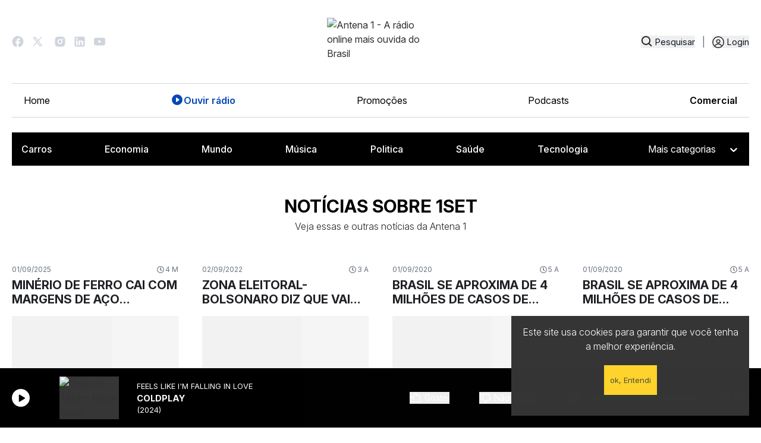

--- FILE ---
content_type: text/html; charset=utf-8
request_url: https://www.antena1.com.br/noticias/tags/1set
body_size: 17763
content:
<!DOCTYPE html>
                <html lang="pt">
                    <head>
                        <title data-react-helmet="true">Saiba tudo sobre 1set | Antena 1</title>
                        <meta data-react-helmet="true" name="description" content="Fique por dentro das Principais Notícias sobre 1set. Antena 1, a rádio online mais ouvida do Brasil"/><meta data-react-helmet="true" name="keywords" content="informação, compilação, 1set"/><meta data-react-helmet="true" property="og:title" content="Saiba tudo sobre 1set"/><meta data-react-helmet="true" property="og:description" content="Fique por dentro das Principais Notícias sobre 1set. Antena 1, a rádio online mais ouvida do Brasil."/><meta data-react-helmet="true" property="og:image" content="https://a1media.antena1.com.br/image/share/noticias.png"/><meta data-react-helmet="true" property="og:image:width" content="1200"/><meta data-react-helmet="true" property="og:image:height" content="630"/><meta data-react-helmet="true" property="og:type" content="website"/><meta data-react-helmet="true" property="og:site_name" content="Antena 1"/><meta data-react-helmet="true" property="fb:app_id" content="464777950352006"/><meta data-react-helmet="true" property="og:url" content="https://www.antena1.com.br/noticias/tags/1set"/>
                        <link data-react-helmet="true" rel="canonical" href="https://www.antena1.com.br/noticias/tags/1set"/>
                        
                        
                        <meta name="viewport" content="width=device-width,initial-scale=1,maximum-scale=1" />
                        <!-- favicon -->
                        <link rel="apple-touch-icon" sizes="180x180" href="/apple-touch-icon.png">
                        <link rel="icon" type="image/png" sizes="32x32" href="/favicon-32x32.png">
                        <link rel="icon" type="image/png" sizes="16x16" href="/favicon-16x16.png">
                        <link rel="manifest" href="/manifest.json">
                        <link rel="mask-icon" href="/safari-pinned-tab.svg" color="#d32424">
                        <meta name="theme-color" content="#ffffff">
                        <!-- favicon -->
                        <link rel="stylesheet" href="https://unpkg.com/@fortawesome/fontawesome-svg-core@1.2.25/styles.css" integrity="sha384-sfnEuX/m3Dn3o9arS6KAZ6062Ky0q4v6BXlW2VC6jTNrbX4wqqlsWbNgtUzT6P5E" crossorigin="anonymous">
                        <link id="bundleCSS" rel="stylesheet" href="/css/bundle.4073883d3e8a6f0aa784.css" crossorigin="anonymous"/>
                        <link rel="stylesheet" type="text/css" href="/css/print.css" media="print" />

                        <base href="/">

                        <!-- Google Tag Manager -->
                        <script>
                            (function(w,d,s,l,i){w[l]=w[l]||[];w[l].push({'gtm.start':
                            new Date().getTime(),event:'gtm.js'});var f=d.getElementsByTagName(s)[0],
                            j=d.createElement(s),dl=l!='dataLayer'?'&l='+l:'';j.async=true;j.src=
                            'https://www.googletagmanager.com/gtm.js?id='+i+dl;f.parentNode.insertBefore(j,f);
                            })(window,document,'script','dataLayer','GTM-KZFG3KM');
                        </script>
                        <!-- End Google Tag Manager -->
                        <!-- Taboola Pixel Code -->
                        <script type='text/javascript'>
                            window._tfa = window._tfa || [];
                            window._tfa.push({notify: 'event', name: 'page_view', id: 1630855});
                            !function (t, f, a, x) {
                                    if (!document.getElementById(x)) {
                                        t.async = 1;t.src = a;t.id=x;f.parentNode.insertBefore(t, f);
                                    }
                            }(document.createElement('script'),
                            document.getElementsByTagName('script')[0],
                            '//cdn.taboola.com/libtrc/unip/1630855/tfa.js',
                            'tb_tfa_script');
                        </script>
                        <!--End of Taboola-Pixel-Code-->
                    </head>
                    <body>
                        <noscript>
                            <style>
                                .noScriptMessage{
                                    position: fixed;
                                    width: 100%;
                                    height: 100%;
                                    background: #f3f3f2;
                                    text-align: center;
                                    z-index: 9999;
                                    padding: 20px;
                                    text-transform: uppercase;
                                    font-size: 12px;
                                    opacity: .9;
                                
                                }
                                .noScriptMessage  .noScriptMessage-block {
                                    border: 1px solid #bbb;
                                    width: 350px;
                                    margin: 54px auto 0 auto;
                                    background: white;
                                    border-radius: 2px;
                                    padding: 38px;
                                }

                                @media (max-width: 600px) 
                                {
                                    .noScriptMessage  .noScriptMessage-block  
                                    {
                                        width: 100%;
                                    }
                                }

                            </style>
                            <div class="noScriptMessage">
                                <div class="noScriptMessage-block">
                                    <h2 class>È necessário habilitar o javascript</h2>
                                    <p>O site da antena 1 não funciona 100% sem o JavaScript ativado. </p>
                                </div>    
                            </div>
                        </noscript>

                        <!-- Google Tag Manager (noscript) -->
                        <noscript>
                            <iframe src="https://www.googletagmanager.com/ns.html?id=GTM-KZFG3KM" height="0" width="0" style="display:none;visibility:hidden">
                            </iframe>
                        </noscript>
                        <!-- End Google Tag Manager (noscript) -->

                        <div>
                            <div id="Main"><div><div></div><div class="headerBar" style="background:linear-gradient(90deg,#1F2E64,#1F2E64)"><div class="headerBarContainer"><a title="Promoção ouça e concorra acesse oucaeconcorra.com.br e participe" class="headerBarButton" href="https://oucaeconcorra.com.br" rel="noopener noreferrer" target="_blank"><span>Promoção ouça e concorra acesse oucaeconcorra.com.br e participe</span> </a></div></div><div id="searchBoxModal"></div><nav class="header tw-container tw-m-auto md:tw-w-full tw-bg-white tw-text-slate-900 tw-px-5"><div class="tw-container tw-m-auto"><div class="header-logo tw-grid tw-grid-cols-4 justify-center"><div class="header-social"><a href="https://www.facebook.com/Antena1.BR" target="_blank" rel="noreferrer" class="header-social-link" role="button" aria-label="Ir para o Facebook da Antena 1"><svg width="20" height="20" viewBox="0 0 15 16" fill="none" xmlns="http://www.w3.org/2000/svg"><path d="M15 8.07886C15 3.92848 11.64 0.560059 7.5 0.560059C3.36 0.560059 0 3.92848 0 8.07886C0 11.7179 2.58 14.748 6 15.4472V10.3345H4.5V8.07886H6V6.19916C6 4.74803 7.1775 3.56757 8.625 3.56757H10.5V5.82322H9C8.5875 5.82322 8.25 6.16156 8.25 6.5751V8.07886H10.5V10.3345H8.25V15.5601C12.0375 15.1841 15 11.9811 15 8.07886Z" fill="#D0D5DD"></path></svg></a><a href="https://twitter.com/Antena_1" target="_blank" rel="noreferrer" class="header-social-link" role="button" aria-label="Ir para o Twitter da Antena 1"><svg width="22" viewBox="0 0 22 16" fill="none" xmlns="http://www.w3.org/2000/svg"><path d="M5.24952 0.560059H0L6.19444 8.82131L0.337469 15.5601H2.32479L7.11535 10.0483L11.249 15.5601H16.4985L10.0431 6.95156L15.5986 0.560059H13.6112L9.12215 5.72456L5.24952 0.560059ZM11.9989 14.0601L2.99973 2.06006H4.49959L13.4988 14.0601H11.9989Z" fill="#D0D5DD"></path></svg></a><a href="https://www.instagram.com/antena1/" target="_blank" rel="noreferrer" class="header-social-link" role="button" aria-label="Ir para o Instagram da Antena 1"><svg width="18" height="18" viewBox="0 0 15 16" fill="none" xmlns="http://www.w3.org/2000/svg"><path d="M8.27115 0.560981C8.8184 0.558881 9.36574 0.564382 9.91283 0.577481L10.0583 0.582731C10.2263 0.58873 10.3921 0.59623 10.5923 0.60523C11.3903 0.642729 11.9348 0.768725 12.4125 0.953968C12.9075 1.14446 13.3245 1.40246 13.7415 1.81944C14.1227 2.19413 14.4178 2.64737 14.6062 3.14764C14.7914 3.62538 14.9174 4.1706 14.9549 4.96858C14.9639 5.16807 14.9714 5.33456 14.9774 5.50256L14.9819 5.64805C14.9953 6.19493 15.001 6.74196 14.9992 7.289L14.9999 7.84848V8.83095C15.0017 9.37821 14.996 9.92555 14.9827 10.4726L14.9782 10.6181C14.9722 10.7861 14.9647 10.9519 14.9557 11.1522C14.9182 11.9501 14.7907 12.4946 14.6062 12.9723C14.4184 13.4731 14.1232 13.9267 13.7415 14.3013C13.3665 14.6825 12.913 14.9775 12.4125 15.166C11.9348 15.3512 11.3903 15.4772 10.5923 15.5147C10.3921 15.5237 10.2263 15.5312 10.0583 15.5372L9.91283 15.5417C9.36574 15.5551 8.8184 15.5608 8.27115 15.559L7.71166 15.5597H6.72995C6.18266 15.5616 5.63539 15.5558 5.08826 15.5425L4.94277 15.538C4.76473 15.5315 4.58673 15.524 4.40878 15.5155C3.61081 15.478 3.06633 15.3505 2.58784 15.166C2.08738 14.978 1.63405 14.6829 1.25964 14.3013C0.87794 13.9264 0.582581 13.4729 0.394169 12.9723C0.208925 12.4946 0.0829298 11.9501 0.0454312 11.1522C0.0370786 10.9741 0.0295788 10.7961 0.022932 10.6181L0.0191822 10.4726C0.00535532 9.92555 -0.000895131 9.37821 0.000432736 8.83095V7.289C-0.00166042 6.74197 0.00383998 6.19494 0.0169322 5.64805L0.022182 5.50256C0.0281818 5.33456 0.0356815 5.16807 0.0446812 4.96858C0.08218 4.16986 0.208175 3.62613 0.393419 3.14764C0.581942 2.64713 0.877873 2.19401 1.26039 1.82019C1.63454 1.43826 2.08758 1.14264 2.58784 0.953968C3.06633 0.768725 3.61006 0.642729 4.40878 0.60523L4.94277 0.582731L5.08826 0.578981C5.63513 0.565161 6.18216 0.55891 6.7292 0.560231L8.27115 0.560981ZM7.50018 4.31085C7.00332 4.30382 6.51003 4.39561 6.04896 4.58089C5.58788 4.76617 5.16824 5.04123 4.8144 5.39011C4.46056 5.73898 4.17959 6.15469 3.98781 6.61309C3.79603 7.0715 3.69727 7.56344 3.69727 8.06035C3.69727 8.55725 3.79603 9.0492 3.98781 9.50762C4.17959 9.96597 4.46056 10.3817 4.8144 10.7306C5.16824 11.0795 5.58788 11.3545 6.04896 11.5398C6.51003 11.7251 7.00332 11.8168 7.50018 11.8098C8.49473 11.8098 9.44849 11.4147 10.1518 10.7116C10.8549 10.0083 11.25 9.05453 11.25 8.05998C11.25 7.06544 10.8549 6.11165 10.1518 5.40841C9.44849 4.70518 8.49473 4.31085 7.50018 4.31085ZM7.50018 5.8108C7.79905 5.8053 8.09602 5.8594 8.37372 5.96995C8.65148 6.0805 8.9044 6.2453 9.11774 6.45468C9.33099 6.66408 9.50049 6.91389 9.61616 7.18951C9.73191 7.46513 9.7915 7.76105 9.79158 8.05997C9.79158 8.35889 9.73208 8.65482 9.61649 8.93045C9.50091 9.20612 9.33149 9.45604 9.11824 9.66546C8.90498 9.87496 8.65214 10.0398 8.37447 10.1505C8.09675 10.2611 7.7998 10.3153 7.50093 10.3099C6.90421 10.3099 6.33193 10.0729 5.90999 9.65088C5.48805 9.22895 5.251 8.65669 5.251 8.05998C5.251 7.46326 5.48805 6.89098 5.90999 6.46903C6.33193 6.04709 6.90421 5.81005 7.50093 5.81005L7.50018 5.8108ZM11.4375 3.18589C11.1956 3.19558 10.9668 3.2985 10.799 3.47311C10.6313 3.64772 10.5376 3.88046 10.5376 4.12261C10.5376 4.36475 10.6313 4.5975 10.799 4.7721C10.9668 4.94672 11.1956 5.04964 11.4375 5.05933C11.6862 5.05933 11.9246 4.96056 12.1005 4.78475C12.2762 4.60893 12.375 4.37049 12.375 4.12186C12.375 3.87322 12.2762 3.63478 12.1005 3.45897C11.9246 3.28316 11.6862 3.18439 11.4375 3.18439V3.18589Z" fill="#D0D5DD"></path></svg></a><a href="https://www.linkedin.com/company/radioantena1/" target="_blank" rel="noreferrer" class="header-social-link" role="button" aria-label="Ir para o Linkedin da Antena 1"><svg width="18" height="18" viewBox="0 0 15 16" fill="none" xmlns="http://www.w3.org/2000/svg"><path d="M13.3336 0.560059C13.7756 0.560059 14.1995 0.735654 14.5121 1.04821C14.8247 1.36077 15.0002 1.7847 15.0002 2.22673V13.8934C15.0002 14.3354 14.8247 14.7593 14.5121 15.0719C14.1995 15.3845 13.7756 15.5601 13.3336 15.5601H1.66691C1.22489 15.5601 0.80096 15.3845 0.488399 15.0719C0.175839 14.7593 0.000244141 14.3354 0.000244141 13.8934V2.22673C0.000244141 1.7847 0.175839 1.36077 0.488399 1.04821C0.80096 0.735654 1.22489 0.560059 1.66691 0.560059H13.3336ZM12.9169 13.4767V9.06006C12.9169 8.33955 12.6307 7.64856 12.1212 7.13908C11.6117 6.62961 10.9207 6.34339 10.2002 6.34339C9.49191 6.34339 8.66691 6.77672 8.26691 7.42672V6.50173H5.94191V13.4767H8.26691V9.36839C8.26691 8.72672 8.78358 8.20173 9.42524 8.20173C9.73466 8.20173 10.0314 8.32464 10.2502 8.54343C10.469 8.76223 10.5919 9.05898 10.5919 9.36839V13.4767H12.9169ZM3.23358 5.19339C3.60488 5.19339 3.96098 5.04589 4.22353 4.78334C4.48608 4.52079 4.63358 4.16469 4.63358 3.79339C4.63358 3.01839 4.00858 2.38506 3.23358 2.38506C2.86006 2.38506 2.50185 2.53343 2.23774 2.79755C1.97362 3.06167 1.82524 3.41988 1.82524 3.79339C1.82524 4.56839 2.45858 5.19339 3.23358 5.19339ZM4.39191 13.4767V6.50173H2.08358V13.4767H4.39191Z" fill="#D0D5DD"></path></svg></a><a href="http://www.youtube.com/Antena1Brasil" target="_blank" rel="noreferrer" class="header-social-link" role="button" aria-label="Ir para o Youtube da Antena 1"><svg width="19" height="14" viewBox="0 0 19 14" fill="none" xmlns="http://www.w3.org/2000/svg"><g clip-path="url(#clip0_3670_9057)"><path d="M18.6028 2.45737C18.3842 1.63466 17.7408 0.986355 16.9229 0.766296C15.4418 0.367371 9.50024 0.367371 9.50024 0.367371C9.50024 0.367371 3.55866 0.367371 2.07688 0.766296C1.25974 0.986355 0.61626 1.63391 0.397686 2.45737C0.000244141 3.9488 0.000244141 7.06005 0.000244141 7.06005C0.000244141 7.06005 0.000244141 10.1713 0.397686 11.6627C0.61626 12.4854 1.25974 13.1337 2.07763 13.3538C3.55866 13.7527 9.50024 13.7527 9.50024 13.7527C9.50024 13.7527 15.4418 13.7527 16.9236 13.3538C17.7408 13.1337 18.3842 12.4862 18.6035 11.6627C19.0002 10.1713 19.0002 7.06005 19.0002 7.06005C19.0002 7.06005 19.0002 3.9488 18.6028 2.45737ZM7.55757 9.88555V4.23454L12.5228 7.06005L7.55757 9.88555Z" fill="#D0D5DD"></path></g><defs><clipPath id="clip0_3670_9057"><rect width="19" height="13.3854" fill="white" transform="translate(0.000244141 0.367371)"></rect></clipPath></defs></svg></a></div><div class="header-logo-img tw-col-span-4 md:tw-col-span-2"><a title="Antena 1 - A rádio online mais ouvida do Brasil" href="/"><img src="https://a1media.antena1.com.br/image/misc/logo/a1-logo.svg" alt="Antena 1 - A rádio online mais ouvida do Brasil" title="Antena 1 - A rádio online mais ouvida do Brasil"/></a></div><div class="header-login"><div class="header-busca"><button title="Pesquisar" class="tw-flex" type="button"><svg width="19" height="19" viewBox="0 0 16 16" fill="none" xmlns="http://www.w3.org/2000/svg"><path d="M7.19173 13.2614C8.59692 13.2611 9.96167 12.7907 11.0686 11.925L14.5487 15.4052L15.6681 14.2858L12.188 10.8056C13.0541 9.69863 13.5248 8.33361 13.5251 6.92806C13.5251 3.43602 10.6838 0.594727 7.19173 0.594727C3.69969 0.594727 0.858398 3.43602 0.858398 6.92806C0.858398 10.4201 3.69969 13.2614 7.19173 13.2614ZM7.19173 2.17806C9.81137 2.17806 11.9418 4.30843 11.9418 6.92806C11.9418 9.54773 9.81137 11.678 7.19173 11.678C4.57211 11.678 2.44173 9.54773 2.44173 6.92806C2.44173 4.30843 4.57211 2.17806 7.19173 2.17806Z" fill="#1E2024"></path></svg><span>Pesquisar</span></button></div><span class="tw-text-gray-500 tw-mx-1 lg:tw-mx-3">|</span><div class="header-auth"><div class="profileIcon nav-item"><button title="Entrar" class="nav-link" type="button"><span class="text">Login</span></button></div></div></div><div class="header-login-mobile"><button title="Pesquisar" class="tw-flex" type="button"><svg width="19" height="19" viewBox="0 0 16 16" fill="none" xmlns="http://www.w3.org/2000/svg"><path d="M7.19173 13.2614C8.59692 13.2611 9.96167 12.7907 11.0686 11.925L14.5487 15.4052L15.6681 14.2858L12.188 10.8056C13.0541 9.69863 13.5248 8.33361 13.5251 6.92806C13.5251 3.43602 10.6838 0.594727 7.19173 0.594727C3.69969 0.594727 0.858398 3.43602 0.858398 6.92806C0.858398 10.4201 3.69969 13.2614 7.19173 13.2614ZM7.19173 2.17806C9.81137 2.17806 11.9418 4.30843 11.9418 6.92806C11.9418 9.54773 9.81137 11.678 7.19173 11.678C4.57211 11.678 2.44173 9.54773 2.44173 6.92806C2.44173 4.30843 4.57211 2.17806 7.19173 2.17806Z" fill="#1E2024"></path></svg><span>Pesquisar</span></button></div><div class="md:tw-hidden tw-z-100 tw-flex tw-items-center header-menu-mobile"><button class="tw-text-black tw-z-50 tw-md:hidden tw-text-2xl" type="button"><svg xmlns="http://www.w3.org/2000/svg" width="28" height="28" fill="currentColor" viewBox="0 0 256 256" id="header-opened-menu"><path d="M224,128a8,8,0,0,1-8,8H40a8,8,0,0,1,0-16H216A8,8,0,0,1,224,128ZM40,72H216a8,8,0,0,0,0-16H40a8,8,0,0,0,0,16ZM216,184H40a8,8,0,0,0,0,16H216a8,8,0,0,0,0-16Z"></path></svg></button></div></div><div id="menu" class="md:tw-flex tw-hidden tw-items-center tw-justify-between header-menu"><ul class="tw-flex tw-flex-col md:tw-flex-row tw-w-full tw-py-4 tw-px-5 md:tw-border-t md:tw-border-[#D0D5DD] tw-mx-auto md:tw-border-b tw-justify-between tw-items-start md:tw-items-center tw-mb-0 tw-gap-4 header-menu-list"><li><a title="Home" style="color:black" class="tw-flex tw-gap-2 tw-transition " href="/">Home</a></li><li><a title="Ouvir rádio" style="color:black" class="tw-flex tw-gap-2 tw-transition " href="/ouvir-radio-online"><svg xmlns="http://www.w3.org/2000/svg" width="22" height="22" fill="black" viewBox="0 0 256 256"><path d="M128,24A104,104,0,1,0,232,128,104.11,104.11,0,0,0,128,24Zm40.55,110.58-52,36A8,8,0,0,1,104,164V92a8,8,0,0,1,12.55-6.58l52,36a8,8,0,0,1,0,13.16Z"></path></svg>Ouvir rádio</a></li><li><a title="Promoções" style="color:black" class="tw-flex tw-gap-2 tw-transition " href="/promocoes">Promoções</a></li><li><a title="Podcasts" style="color:black" class="tw-flex tw-gap-2 tw-transition " href="/podcasts">Podcasts</a></li><li><a href="https://comercial.antena1.com.br/" target="_blank" rel="noopener noreferrer" class="tw-flex tw-gap-2 tw-transition" style="color:black">Comercial</a></li></ul></div><div class="header-menu-content md:tw-hidden tw-flex tw-flex-col tw-transition-all tw-duration-300 tw-hidden tw-max-h-[100dvh] tw-overflow-y-auto tw-pb-8" id="conditional-menu"><div class=" tw-border-b-2 tw-border-black tw-my-4 tw-pb-4"><div class="profileIcon nav-item"><button title="Entrar" class="nav-link" type="button"><span class="text">Login</span></button></div></div><ul class="tw-flex tw-flex-col md:tw-flex-row tw-w-full tw-py-4 tw-px-5 md:tw-border-t md:tw-border-[#D0D5DD] tw-mx-auto md:tw-border-b tw-justify-between tw-items-start md:tw-items-center tw-mb-0 tw-gap-4 header-menu-list"><li><a title="Home" style="color:black" class="tw-flex tw-gap-2 tw-transition " href="/">Home</a></li><li><a title="Ouvir rádio" style="color:black" class="tw-flex tw-gap-2 tw-transition " href="/ouvir-radio-online"><svg xmlns="http://www.w3.org/2000/svg" width="22" height="22" fill="black" viewBox="0 0 256 256"><path d="M128,24A104,104,0,1,0,232,128,104.11,104.11,0,0,0,128,24Zm40.55,110.58-52,36A8,8,0,0,1,104,164V92a8,8,0,0,1,12.55-6.58l52,36a8,8,0,0,1,0,13.16Z"></path></svg>Ouvir rádio</a></li><li><a title="Promoções" style="color:black" class="tw-flex tw-gap-2 tw-transition " href="/promocoes">Promoções</a></li><li><a title="Podcasts" style="color:black" class="tw-flex tw-gap-2 tw-transition " href="/podcasts">Podcasts</a></li><li><a href="https://comercial.antena1.com.br/" target="_blank" rel="noopener noreferrer" class="tw-flex tw-gap-2 tw-transition" style="color:black">Comercial</a></li></ul><div class="tw-container tw-m-0 tw-mb-0 md:tw-p-2 md:tw-bg-black"><ul class="tw-hidden md:tw-flex tw-gap-4 tw-mb-0 tw-justify-between tw-flex-wrap"><li class="tw-p-2"><div class="tw-bg-gray-700 tw-w-16 tw-h-3 tw-animate-pulse tw-rounded"></div></li><li class="tw-p-2"><div class="tw-bg-gray-700 tw-w-16 tw-h-3 tw-animate-pulse tw-rounded"></div></li><li class="tw-p-2"><div class="tw-bg-gray-700 tw-w-16 tw-h-3 tw-animate-pulse tw-rounded"></div></li><li class="tw-p-2"><div class="tw-bg-gray-700 tw-w-16 tw-h-3 tw-animate-pulse tw-rounded"></div></li><li class="tw-p-2"><div class="tw-bg-gray-700 tw-w-16 tw-h-3 tw-animate-pulse tw-rounded"></div></li><li class=""><div class="tw-bg-gray-700 tw-w-32 tw-h-8 tw-animate-pulse tw-rounded"></div></li></ul><div class="md:tw-hidden tw-flex tw-w-44 tw-mt-4"><div class="tw-bg-gray-700 tw-w-48 tw-h-10 tw-animate-pulse tw-rounded"></div></div></div></div><div class="md:tw-flex tw-items-start tw-justify-start tw-hidden header-category"><div class="tw-container tw-m-0 tw-mb-0 md:tw-p-2 md:tw-bg-black"><ul class="tw-hidden md:tw-flex tw-gap-4 tw-mb-0 tw-justify-between tw-flex-wrap"><li class="tw-p-2"><div class="tw-bg-gray-700 tw-w-16 tw-h-3 tw-animate-pulse tw-rounded"></div></li><li class="tw-p-2"><div class="tw-bg-gray-700 tw-w-16 tw-h-3 tw-animate-pulse tw-rounded"></div></li><li class="tw-p-2"><div class="tw-bg-gray-700 tw-w-16 tw-h-3 tw-animate-pulse tw-rounded"></div></li><li class="tw-p-2"><div class="tw-bg-gray-700 tw-w-16 tw-h-3 tw-animate-pulse tw-rounded"></div></li><li class="tw-p-2"><div class="tw-bg-gray-700 tw-w-16 tw-h-3 tw-animate-pulse tw-rounded"></div></li><li class=""><div class="tw-bg-gray-700 tw-w-32 tw-h-8 tw-animate-pulse tw-rounded"></div></li></ul><div class="md:tw-hidden tw-flex tw-w-44 tw-mt-4"><div class="tw-bg-gray-700 tw-w-48 tw-h-10 tw-animate-pulse tw-rounded"></div></div></div></div></div></nav><div class="aovivo-bar-wrapper hide-on-scroll"><div class="AovivoBar Locked"><div class="Content tw-container tw-mx-auto tw-px-5"><div><button title="CLIQUE AQUI PARA OUVIR RÁDIO ONLINE" class="Locker" type="button"></button></div><button type="button" class="tw-rounded-full tw-w-[30px] tw-h-[30px] tw-flex tw-justify-center tw-items-center  tw-bg-white " title="Tocar"><svg xmlns="http://www.w3.org/2000/svg" width="15" height="15" fill="#000000" viewBox="0 0 256 256" class="hover:tw-scale-110"><path d="M240,128a15.74,15.74,0,0,1-7.6,13.51L88.32,229.65a16,16,0,0,1-16.2.3A15.86,15.86,0,0,1,64,216.13V39.87a15.86,15.86,0,0,1,8.12-13.82,16,16,0,0,1,16.2.3L232.4,114.49A15.74,15.74,0,0,1,240,128Z"></path></svg><span class="sr-only sr-only-focusable">Tocar</span></button><div class="NowPlaying md:ml-4"><a title="Ouvir rádio online" class="albumButton " href="/ouvir-radio-online"><figure title="Antena 1"><div class=""></div><img alt="Capa do Álbum: Antena 1" src="https://a1media.antena1.com.br/image/album/150x150/defaultAlbum.jpg"/></figure></a><div class="Meta"><div class="Song longSongName">A Rádio Online mais ouvida do Brasil</div><div class="Artist">Antena 1</div></div></div><div class="tw-flex tw-items-center tw-space-x-4"><button title="Você já votou" class="tw-flex tw-mr-[50px] tw-items-center
                    
                    tw-opacity-70 tw-cursor-default
" type="button" disabled=""><svg xmlns="http://www.w3.org/2000/svg" width="20" height="20" fill="currentColor" viewBox="0 0 256 256" class="tw-mr-[5px] tw-text-black lg:tw-text-white "><path d="M234,80.12A24,24,0,0,0,216,72H160V56a40,40,0,0,0-40-40,8,8,0,0,0-7.16,4.42L75.06,96H32a16,16,0,0,0-16,16v88a16,16,0,0,0,16,16H204a24,24,0,0,0,23.82-21l12-96A24,24,0,0,0,234,80.12ZM32,112H72v88H32ZM223.94,97l-12,96a8,8,0,0,1-7.94,7H88V105.89l36.71-73.43A24,24,0,0,1,144,56V80a8,8,0,0,0,8,8h64a8,8,0,0,1,7.94,9Z"></path></svg><span class="tw-text-sm tw-text-black lg:tw-text-white">Gostei</span></button><button title="Você já votou" class="disableSpace tw-flex tw-items-center
                    
                    tw-opacity-70 tw-cursor-default
                    " type="button" disabled=""><svg xmlns="http://www.w3.org/2000/svg" width="20" height="20" fill="currentColor" viewBox="0 0 256 256" class="tw-mr-[5px] tw-text-black lg:tw-text-white"><path d="M239.82,157l-12-96A24,24,0,0,0,204,40H32A16,16,0,0,0,16,56v88a16,16,0,0,0,16,16H75.06l37.78,75.58A8,8,0,0,0,120,240a40,40,0,0,0,40-40V184h56a24,24,0,0,0,23.82-27ZM72,144H32V56H72Zm150,21.29a7.88,7.88,0,0,1-6,2.71H152a8,8,0,0,0-8,8v24a24,24,0,0,1-19.29,23.54L88,150.11V56H204a8,8,0,0,1,7.94,7l12,96A7.87,7.87,0,0,1,222,165.29Z"></path></svg><span class="tw-text-sm tw-text-black lg:tw-text-white">Não Gostei</span></button></div><div class="Volume tw-h-full"><button title="Mudo" class="" type="button"><svg xmlns="http://www.w3.org/2000/svg" width="20" height="20" fill="white" viewBox="0 0 256 256" class="icon"><path d="M155.51,24.81a8,8,0,0,0-8.42.88L77.25,80H32A16,16,0,0,0,16,96v64a16,16,0,0,0,16,16H77.25l69.84,54.31A8,8,0,0,0,160,224V32A8,8,0,0,0,155.51,24.81ZM32,96H72v64H32ZM144,207.64,88,164.09V91.91l56-43.55Zm54-106.08a40,40,0,0,1,0,52.88,8,8,0,0,1-12-10.58,24,24,0,0,0,0-31.72,8,8,0,0,1,12-10.58ZM248,128a79.9,79.9,0,0,1-20.37,53.34,8,8,0,0,1-11.92-10.67,64,64,0,0,0,0-85.33,8,8,0,1,1,11.92-10.67A79.83,79.83,0,0,1,248,128Z"></path></svg> <span class="sr-only sr-only-focusable">Mudo</span></button><div class="Slider"><div role="slider" aria-valuemin="0" aria-valuemax="100" aria-valuenow="80" tabindex="-1" style="transform:scale(1);cursor:pointer;height:30px;display:flex;align-items:center"><div style="height:5px;width:100%;border-radius:10px;box-shadow:inset 0 1px 3px rgb(0 0 0 / 40%);background:linear-gradient(to right, #0574FA 0%, #0574FA 80%, #D0D5DD 80%, #D0D5DD 100%)"><div style="height:10px;width:10px;border-radius:30px;top:50%;background-color:#fff;border:1px solid #ccc;box-shadow:0 1px 3px rgb(0 0 0 / 40%), 0 -1px 3px rgb(0 0 0 / 40%)" tabindex="0" aria-valuemax="100" aria-valuemin="0" aria-valuenow="80" draggable="false" role="slider" class="react-range-handle"></div></div></div></div></div><div class="share"><div class="balloonDialogueShare"><div class="tw-flex tw-mt-0 tw-items-center tw-gap-3 "><div class="singleShare flex-column tw-group tw-flex tw-items-center"><button aria-label="facebook" class="react-share__ShareButton" style="background-color:transparent;border:none;padding:0;font:inherit;color:inherit;cursor:pointer"><div class="tw-transform tw-transition-all tw-duration-300 group-hover:tw--translate-y-1"><svg aria-hidden="true" focusable="false" data-prefix="fab" data-icon="facebook" class="svg-inline--fa fa-facebook " role="img" xmlns="http://www.w3.org/2000/svg" viewBox="0 0 512 512"><path fill="currentColor" d="M512 256C512 114.6 397.4 0 256 0S0 114.6 0 256C0 376 82.7 476.8 194.2 504.5V334.2H141.4V256h52.8V222.3c0-87.1 39.4-127.5 125-127.5c16.2 0 44.2 3.2 55.7 6.4V172c-6-.6-16.5-1-29.6-1c-42 0-58.2 15.9-58.2 57.2V256h83.6l-14.4 78.2H287V510.1C413.8 494.8 512 386.9 512 256h0z"></path></svg></div></button></div><div class="singleShare flex-column tw-group tw-flex tw-items-center"><button aria-label="twitter" class="react-share__ShareButton" style="background-color:transparent;border:none;padding:0;font:inherit;color:inherit;cursor:pointer"><div class="tw-transform tw-transition-all tw-duration-300 group-hover:tw--translate-y-1"><svg aria-hidden="true" focusable="false" data-prefix="fab" data-icon="x-twitter" class="svg-inline--fa fa-x-twitter " role="img" xmlns="http://www.w3.org/2000/svg" viewBox="0 0 512 512"><path fill="currentColor" d="M389.2 48h70.6L305.6 224.2 487 464H345L233.7 318.6 106.5 464H35.8L200.7 275.5 26.8 48H172.4L272.9 180.9 389.2 48zM364.4 421.8h39.1L151.1 88h-42L364.4 421.8z"></path></svg></div></button></div><div class="singleShare flex-column tw-group tw-flex tw-items-center"><button aria-label="whatsapp" class="react-share__ShareButton" style="background-color:transparent;border:none;padding:0;font:inherit;color:inherit;cursor:pointer"><div class="tw-transform tw-transition-all tw-duration-300 group-hover:tw--translate-y-1"><svg aria-hidden="true" focusable="false" data-prefix="fab" data-icon="whatsapp" class="svg-inline--fa fa-whatsapp " role="img" xmlns="http://www.w3.org/2000/svg" viewBox="0 0 448 512"><path fill="currentColor" d="M380.9 97.1C339 55.1 283.2 32 223.9 32c-122.4 0-222 99.6-222 222 0 39.1 10.2 77.3 29.6 111L0 480l117.7-30.9c32.4 17.7 68.9 27 106.1 27h.1c122.3 0 224.1-99.6 224.1-222 0-59.3-25.2-115-67.1-157zm-157 341.6c-33.2 0-65.7-8.9-94-25.7l-6.7-4-69.8 18.3L72 359.2l-4.4-7c-18.5-29.4-28.2-63.3-28.2-98.2 0-101.7 82.8-184.5 184.6-184.5 49.3 0 95.6 19.2 130.4 54.1 34.8 34.9 56.2 81.2 56.1 130.5 0 101.8-84.9 184.6-186.6 184.6zm101.2-138.2c-5.5-2.8-32.8-16.2-37.9-18-5.1-1.9-8.8-2.8-12.5 2.8-3.7 5.6-14.3 18-17.6 21.8-3.2 3.7-6.5 4.2-12 1.4-32.6-16.3-54-29.1-75.5-66-5.7-9.8 5.7-9.1 16.3-30.3 1.8-3.7.9-6.9-.5-9.7-1.4-2.8-12.5-30.1-17.1-41.2-4.5-10.8-9.1-9.3-12.5-9.5-3.2-.2-6.9-.2-10.6-.2-3.7 0-9.7 1.4-14.8 6.9-5.1 5.6-19.4 19-19.4 46.3 0 27.3 19.9 53.7 22.6 57.4 2.8 3.7 39.1 59.7 94.8 83.8 35.2 15.2 49 16.5 66.6 13.9 10.7-1.6 32.8-13.4 37.4-26.4 4.6-13 4.6-24.1 3.2-26.4-1.3-2.5-5-3.9-10.5-6.6z"></path></svg></div></button></div></div></div></div></div></div></div><div class="tw-container tw-m-auto tw-px-5"><section class="sectionNewsTag"><header><h1 class="tw-uppercase tw-text-black tw-font-bold tw-text-xl md:tw-text-2xl lg:tw-text-3xl">NOTÍCIAS SOBRE<!-- --> <!-- -->1set</h1><p class="tw-text-center tw-mt-1 tw-text-base">Veja essas e outras notícias da Antena 1</p></header><div class="containerNewsTagPage"><div class="newsItemWrapper"><div><div class="tw-pt-4"><a title="Clique e saiba mais sobre: Minério de ferro cai com margens de aço menores e demanda fraca" class="tw-w-full hover:tw-no-underline " href="/noticias/minerio-de-ferro-cai-com-margens-de-aco-menores-e-demanda-fraca"><article class=""><div class="tw-flex tw-justify-between tw-text-gray-500 alternativeFontSize tw-mb-2 data-publicacao"><span class="tw-capitalize">01/09/2025</span><span class="tw-flex tw-items-center tw-gap-2 tw-justify-around"><div><svg aria-hidden="true" focusable="false" data-prefix="far" data-icon="clock" class="svg-inline--fa fa-clock faNewsItem" role="img" xmlns="http://www.w3.org/2000/svg" viewBox="0 0 512 512" width="16"><path fill="currentColor" d="M256 8C119 8 8 119 8 256s111 248 248 248 248-111 248-248S393 8 256 8zm0 448c-110.5 0-200-89.5-200-200S145.5 56 256 56s200 89.5 200 200-89.5 200-200 200zm61.8-104.4l-84.9-61.7c-3.1-2.3-4.9-5.9-4.9-9.7V116c0-6.6 5.4-12 12-12h32c6.6 0 12 5.4 12 12v141.7l66.8 48.6c5.4 3.9 6.5 11.4 2.6 16.8L334.6 349c-3.9 5.3-11.4 6.5-16.8 2.6z"></path></svg></div><div><div class="qtdTime">4<!-- --> M</div></div></span></div><header class="tw-m-0 tw-p-0"><div class="tw-h-12 md:tw-h-16 tw-overflow-hidden tw-font-bold tw-text-left tw-uppercase tw-text-base xl:tw-text-xl"></div></header><div class="tw-relative  "><figure class="tw-overflow-hidden"><div class="theImageWrapper"><img src="https://a1media.antena1.com.br/image/news/482x250/reuters-2025-newsml-KBN3KI1EP.jpg" alt="Placeholder - loading - Imagem da notícia Minério de ferro cai com margens de aço menores e demanda fraca" style="display:none"/><div class="loaderBase " style="min-height:250px;width:100%;margin:0 0 0 0"><div class="Placeholder"><div class="fly"></div></div></div></div></figure></div></article></a><div class="tw-flex tw-justify-start tw-gap-4 tw-mt-4"><div class="tw-flex tw-mt-0 tw-items-center tw-gap-3 "><div class="singleShare flex-column tw-group tw-flex tw-items-center"><button aria-label="facebook" class="react-share__ShareButton" style="background-color:transparent;border:none;padding:0;font:inherit;color:inherit;cursor:pointer"><div class="tw-transform tw-transition-all tw-duration-300 group-hover:tw--translate-y-1"><svg aria-hidden="true" focusable="false" data-prefix="fab" data-icon="facebook" class="svg-inline--fa fa-facebook " role="img" xmlns="http://www.w3.org/2000/svg" viewBox="0 0 512 512"><path fill="currentColor" d="M512 256C512 114.6 397.4 0 256 0S0 114.6 0 256C0 376 82.7 476.8 194.2 504.5V334.2H141.4V256h52.8V222.3c0-87.1 39.4-127.5 125-127.5c16.2 0 44.2 3.2 55.7 6.4V172c-6-.6-16.5-1-29.6-1c-42 0-58.2 15.9-58.2 57.2V256h83.6l-14.4 78.2H287V510.1C413.8 494.8 512 386.9 512 256h0z"></path></svg></div></button></div><div class="singleShare flex-column tw-group tw-flex tw-items-center"><button aria-label="twitter" class="react-share__ShareButton" style="background-color:transparent;border:none;padding:0;font:inherit;color:inherit;cursor:pointer"><div class="tw-transform tw-transition-all tw-duration-300 group-hover:tw--translate-y-1"><svg aria-hidden="true" focusable="false" data-prefix="fab" data-icon="x-twitter" class="svg-inline--fa fa-x-twitter " role="img" xmlns="http://www.w3.org/2000/svg" viewBox="0 0 512 512"><path fill="currentColor" d="M389.2 48h70.6L305.6 224.2 487 464H345L233.7 318.6 106.5 464H35.8L200.7 275.5 26.8 48H172.4L272.9 180.9 389.2 48zM364.4 421.8h39.1L151.1 88h-42L364.4 421.8z"></path></svg></div></button></div><div class="singleShare flex-column tw-group tw-flex tw-items-center"><button aria-label="whatsapp" class="react-share__ShareButton" style="background-color:transparent;border:none;padding:0;font:inherit;color:inherit;cursor:pointer"><div class="tw-transform tw-transition-all tw-duration-300 group-hover:tw--translate-y-1"><svg aria-hidden="true" focusable="false" data-prefix="fab" data-icon="whatsapp" class="svg-inline--fa fa-whatsapp " role="img" xmlns="http://www.w3.org/2000/svg" viewBox="0 0 448 512"><path fill="currentColor" d="M380.9 97.1C339 55.1 283.2 32 223.9 32c-122.4 0-222 99.6-222 222 0 39.1 10.2 77.3 29.6 111L0 480l117.7-30.9c32.4 17.7 68.9 27 106.1 27h.1c122.3 0 224.1-99.6 224.1-222 0-59.3-25.2-115-67.1-157zm-157 341.6c-33.2 0-65.7-8.9-94-25.7l-6.7-4-69.8 18.3L72 359.2l-4.4-7c-18.5-29.4-28.2-63.3-28.2-98.2 0-101.7 82.8-184.5 184.6-184.5 49.3 0 95.6 19.2 130.4 54.1 34.8 34.9 56.2 81.2 56.1 130.5 0 101.8-84.9 184.6-186.6 184.6zm101.2-138.2c-5.5-2.8-32.8-16.2-37.9-18-5.1-1.9-8.8-2.8-12.5 2.8-3.7 5.6-14.3 18-17.6 21.8-3.2 3.7-6.5 4.2-12 1.4-32.6-16.3-54-29.1-75.5-66-5.7-9.8 5.7-9.1 16.3-30.3 1.8-3.7.9-6.9-.5-9.7-1.4-2.8-12.5-30.1-17.1-41.2-4.5-10.8-9.1-9.3-12.5-9.5-3.2-.2-6.9-.2-10.6-.2-3.7 0-9.7 1.4-14.8 6.9-5.1 5.6-19.4 19-19.4 46.3 0 27.3 19.9 53.7 22.6 57.4 2.8 3.7 39.1 59.7 94.8 83.8 35.2 15.2 49 16.5 66.6 13.9 10.7-1.6 32.8-13.4 37.4-26.4 4.6-13 4.6-24.1 3.2-26.4-1.3-2.5-5-3.9-10.5-6.6z"></path></svg></div></button></div><div class="singleShare flex-column tw-group tw-flex tw-items-center"><button aria-label="linkedin" class="react-share__ShareButton" style="background-color:transparent;border:none;padding:0;font:inherit;color:inherit;cursor:pointer"><div class="tw-transform tw-transition-all tw-duration-300 group-hover:tw--translate-y-1"><svg aria-hidden="true" focusable="false" data-prefix="fab" data-icon="linkedin" class="svg-inline--fa fa-linkedin " role="img" xmlns="http://www.w3.org/2000/svg" viewBox="0 0 448 512"><path fill="currentColor" d="M416 32H31.9C14.3 32 0 46.5 0 64.3v383.4C0 465.5 14.3 480 31.9 480H416c17.6 0 32-14.5 32-32.3V64.3c0-17.8-14.4-32.3-32-32.3zM135.4 416H69V202.2h66.5V416zm-33.2-243c-21.3 0-38.5-17.3-38.5-38.5S80.9 96 102.2 96c21.2 0 38.5 17.3 38.5 38.5 0 21.3-17.2 38.5-38.5 38.5zm282.1 243h-66.4V312c0-24.8-.5-56.7-34.5-56.7-34.6 0-39.9 27-39.9 54.9V416h-66.4V202.2h63.7v29.2h.9c8.9-16.8 30.6-34.5 62.9-34.5 67.2 0 79.7 44.3 79.7 101.9V416z"></path></svg></div></button></div></div></div></div></div></div><div class="newsItemWrapper"><div><div class="tw-pt-4"><a title="Clique e saiba mais sobre: ZONA ELEITORAL-Bolsonaro diz que vai ganhar no 1º turno, contradizendo pesquisas" class="tw-w-full hover:tw-no-underline " href="/noticias/zona-eleitoral-lula-manifesta-solidariedade-a-cristina-kirchner-e-condena-atentado"><article class=""><div class="tw-flex tw-justify-between tw-text-gray-500 alternativeFontSize tw-mb-2 data-publicacao"><span class="tw-capitalize">02/09/2022</span><span class="tw-flex tw-items-center tw-gap-2 tw-justify-around"><div><svg aria-hidden="true" focusable="false" data-prefix="far" data-icon="clock" class="svg-inline--fa fa-clock faNewsItem" role="img" xmlns="http://www.w3.org/2000/svg" viewBox="0 0 512 512" width="16"><path fill="currentColor" d="M256 8C119 8 8 119 8 256s111 248 248 248 248-111 248-248S393 8 256 8zm0 448c-110.5 0-200-89.5-200-200S145.5 56 256 56s200 89.5 200 200-89.5 200-200 200zm61.8-104.4l-84.9-61.7c-3.1-2.3-4.9-5.9-4.9-9.7V116c0-6.6 5.4-12 12-12h32c6.6 0 12 5.4 12 12v141.7l66.8 48.6c5.4 3.9 6.5 11.4 2.6 16.8L334.6 349c-3.9 5.3-11.4 6.5-16.8 2.6z"></path></svg></div><div><div class="qtdTime">3<!-- --> A</div></div></span></div><header class="tw-m-0 tw-p-0"><div class="tw-h-12 md:tw-h-16 tw-overflow-hidden tw-font-bold tw-text-left tw-uppercase tw-text-base xl:tw-text-xl"></div></header><div class="tw-relative  "><figure class="tw-overflow-hidden"><div class="theImageWrapper"><img src="https://a1media.antena1.com.br/image/news/482x250/reuters-2022-newsml-KBN2Q31B8.jpg" alt="Placeholder - loading - Imagem da notícia ZONA ELEITORAL-Bolsonaro diz que vai ganhar no 1º turno, contradizendo pesquisas" style="display:none"/><div class="loaderBase " style="min-height:250px;width:100%;margin:0 0 0 0"><div class="Placeholder"><div class="fly"></div></div></div></div></figure></div></article></a><div class="tw-flex tw-justify-start tw-gap-4 tw-mt-4"><div class="tw-flex tw-mt-0 tw-items-center tw-gap-3 "><div class="singleShare flex-column tw-group tw-flex tw-items-center"><button aria-label="facebook" class="react-share__ShareButton" style="background-color:transparent;border:none;padding:0;font:inherit;color:inherit;cursor:pointer"><div class="tw-transform tw-transition-all tw-duration-300 group-hover:tw--translate-y-1"><svg aria-hidden="true" focusable="false" data-prefix="fab" data-icon="facebook" class="svg-inline--fa fa-facebook " role="img" xmlns="http://www.w3.org/2000/svg" viewBox="0 0 512 512"><path fill="currentColor" d="M512 256C512 114.6 397.4 0 256 0S0 114.6 0 256C0 376 82.7 476.8 194.2 504.5V334.2H141.4V256h52.8V222.3c0-87.1 39.4-127.5 125-127.5c16.2 0 44.2 3.2 55.7 6.4V172c-6-.6-16.5-1-29.6-1c-42 0-58.2 15.9-58.2 57.2V256h83.6l-14.4 78.2H287V510.1C413.8 494.8 512 386.9 512 256h0z"></path></svg></div></button></div><div class="singleShare flex-column tw-group tw-flex tw-items-center"><button aria-label="twitter" class="react-share__ShareButton" style="background-color:transparent;border:none;padding:0;font:inherit;color:inherit;cursor:pointer"><div class="tw-transform tw-transition-all tw-duration-300 group-hover:tw--translate-y-1"><svg aria-hidden="true" focusable="false" data-prefix="fab" data-icon="x-twitter" class="svg-inline--fa fa-x-twitter " role="img" xmlns="http://www.w3.org/2000/svg" viewBox="0 0 512 512"><path fill="currentColor" d="M389.2 48h70.6L305.6 224.2 487 464H345L233.7 318.6 106.5 464H35.8L200.7 275.5 26.8 48H172.4L272.9 180.9 389.2 48zM364.4 421.8h39.1L151.1 88h-42L364.4 421.8z"></path></svg></div></button></div><div class="singleShare flex-column tw-group tw-flex tw-items-center"><button aria-label="whatsapp" class="react-share__ShareButton" style="background-color:transparent;border:none;padding:0;font:inherit;color:inherit;cursor:pointer"><div class="tw-transform tw-transition-all tw-duration-300 group-hover:tw--translate-y-1"><svg aria-hidden="true" focusable="false" data-prefix="fab" data-icon="whatsapp" class="svg-inline--fa fa-whatsapp " role="img" xmlns="http://www.w3.org/2000/svg" viewBox="0 0 448 512"><path fill="currentColor" d="M380.9 97.1C339 55.1 283.2 32 223.9 32c-122.4 0-222 99.6-222 222 0 39.1 10.2 77.3 29.6 111L0 480l117.7-30.9c32.4 17.7 68.9 27 106.1 27h.1c122.3 0 224.1-99.6 224.1-222 0-59.3-25.2-115-67.1-157zm-157 341.6c-33.2 0-65.7-8.9-94-25.7l-6.7-4-69.8 18.3L72 359.2l-4.4-7c-18.5-29.4-28.2-63.3-28.2-98.2 0-101.7 82.8-184.5 184.6-184.5 49.3 0 95.6 19.2 130.4 54.1 34.8 34.9 56.2 81.2 56.1 130.5 0 101.8-84.9 184.6-186.6 184.6zm101.2-138.2c-5.5-2.8-32.8-16.2-37.9-18-5.1-1.9-8.8-2.8-12.5 2.8-3.7 5.6-14.3 18-17.6 21.8-3.2 3.7-6.5 4.2-12 1.4-32.6-16.3-54-29.1-75.5-66-5.7-9.8 5.7-9.1 16.3-30.3 1.8-3.7.9-6.9-.5-9.7-1.4-2.8-12.5-30.1-17.1-41.2-4.5-10.8-9.1-9.3-12.5-9.5-3.2-.2-6.9-.2-10.6-.2-3.7 0-9.7 1.4-14.8 6.9-5.1 5.6-19.4 19-19.4 46.3 0 27.3 19.9 53.7 22.6 57.4 2.8 3.7 39.1 59.7 94.8 83.8 35.2 15.2 49 16.5 66.6 13.9 10.7-1.6 32.8-13.4 37.4-26.4 4.6-13 4.6-24.1 3.2-26.4-1.3-2.5-5-3.9-10.5-6.6z"></path></svg></div></button></div><div class="singleShare flex-column tw-group tw-flex tw-items-center"><button aria-label="linkedin" class="react-share__ShareButton" style="background-color:transparent;border:none;padding:0;font:inherit;color:inherit;cursor:pointer"><div class="tw-transform tw-transition-all tw-duration-300 group-hover:tw--translate-y-1"><svg aria-hidden="true" focusable="false" data-prefix="fab" data-icon="linkedin" class="svg-inline--fa fa-linkedin " role="img" xmlns="http://www.w3.org/2000/svg" viewBox="0 0 448 512"><path fill="currentColor" d="M416 32H31.9C14.3 32 0 46.5 0 64.3v383.4C0 465.5 14.3 480 31.9 480H416c17.6 0 32-14.5 32-32.3V64.3c0-17.8-14.4-32.3-32-32.3zM135.4 416H69V202.2h66.5V416zm-33.2-243c-21.3 0-38.5-17.3-38.5-38.5S80.9 96 102.2 96c21.2 0 38.5 17.3 38.5 38.5 0 21.3-17.2 38.5-38.5 38.5zm282.1 243h-66.4V312c0-24.8-.5-56.7-34.5-56.7-34.6 0-39.9 27-39.9 54.9V416h-66.4V202.2h63.7v29.2h.9c8.9-16.8 30.6-34.5 62.9-34.5 67.2 0 79.7 44.3 79.7 101.9V416z"></path></svg></div></button></div></div></div></div></div></div><div class="newsItemWrapper"><div><div class="tw-pt-4"><a title="Clique e saiba mais sobre: Brasil se aproxima de 4 milhões de casos de Covid-19; total de óbitos atinge 122.596" class="tw-w-full hover:tw-no-underline " href="/noticias/brasil-se-aproxima-de-4-milhoes-de-casos-de-covid-19-total-de-obitos-atinge-122596-2"><article class=""><div class="tw-flex tw-justify-between tw-text-gray-500 alternativeFontSize tw-mb-2 data-publicacao"><span class="tw-capitalize">01/09/2020</span><span class="tw-flex tw-items-center tw-gap-2 tw-justify-around"><div><svg aria-hidden="true" focusable="false" data-prefix="far" data-icon="clock" class="svg-inline--fa fa-clock faNewsItem" role="img" xmlns="http://www.w3.org/2000/svg" viewBox="0 0 512 512" width="16"><path fill="currentColor" d="M256 8C119 8 8 119 8 256s111 248 248 248 248-111 248-248S393 8 256 8zm0 448c-110.5 0-200-89.5-200-200S145.5 56 256 56s200 89.5 200 200-89.5 200-200 200zm61.8-104.4l-84.9-61.7c-3.1-2.3-4.9-5.9-4.9-9.7V116c0-6.6 5.4-12 12-12h32c6.6 0 12 5.4 12 12v141.7l66.8 48.6c5.4 3.9 6.5 11.4 2.6 16.8L334.6 349c-3.9 5.3-11.4 6.5-16.8 2.6z"></path></svg></div><div><div class="qtdTime">5<!-- --> A</div></div></span></div><header class="tw-m-0 tw-p-0"><div class="tw-h-12 md:tw-h-16 tw-overflow-hidden tw-font-bold tw-text-left tw-uppercase tw-text-base xl:tw-text-xl"></div></header><div class="tw-relative  "><figure class="tw-overflow-hidden"><div class="theImageWrapper"><img src="https://a1media.antena1.com.br/image/news/482x250/reuters-2020-newsml-KBN25S6DF.jpg" alt="Placeholder - loading - Imagem da notícia Brasil se aproxima de 4 milhões de casos de Covid-19; total de óbitos atinge 122.596" style="display:none"/><div class="loaderBase " style="min-height:250px;width:100%;margin:0 0 0 0"><div class="Placeholder"><div class="fly"></div></div></div></div></figure></div></article></a><div class="tw-flex tw-justify-start tw-gap-4 tw-mt-4"><div class="tw-flex tw-mt-0 tw-items-center tw-gap-3 "><div class="singleShare flex-column tw-group tw-flex tw-items-center"><button aria-label="facebook" class="react-share__ShareButton" style="background-color:transparent;border:none;padding:0;font:inherit;color:inherit;cursor:pointer"><div class="tw-transform tw-transition-all tw-duration-300 group-hover:tw--translate-y-1"><svg aria-hidden="true" focusable="false" data-prefix="fab" data-icon="facebook" class="svg-inline--fa fa-facebook " role="img" xmlns="http://www.w3.org/2000/svg" viewBox="0 0 512 512"><path fill="currentColor" d="M512 256C512 114.6 397.4 0 256 0S0 114.6 0 256C0 376 82.7 476.8 194.2 504.5V334.2H141.4V256h52.8V222.3c0-87.1 39.4-127.5 125-127.5c16.2 0 44.2 3.2 55.7 6.4V172c-6-.6-16.5-1-29.6-1c-42 0-58.2 15.9-58.2 57.2V256h83.6l-14.4 78.2H287V510.1C413.8 494.8 512 386.9 512 256h0z"></path></svg></div></button></div><div class="singleShare flex-column tw-group tw-flex tw-items-center"><button aria-label="twitter" class="react-share__ShareButton" style="background-color:transparent;border:none;padding:0;font:inherit;color:inherit;cursor:pointer"><div class="tw-transform tw-transition-all tw-duration-300 group-hover:tw--translate-y-1"><svg aria-hidden="true" focusable="false" data-prefix="fab" data-icon="x-twitter" class="svg-inline--fa fa-x-twitter " role="img" xmlns="http://www.w3.org/2000/svg" viewBox="0 0 512 512"><path fill="currentColor" d="M389.2 48h70.6L305.6 224.2 487 464H345L233.7 318.6 106.5 464H35.8L200.7 275.5 26.8 48H172.4L272.9 180.9 389.2 48zM364.4 421.8h39.1L151.1 88h-42L364.4 421.8z"></path></svg></div></button></div><div class="singleShare flex-column tw-group tw-flex tw-items-center"><button aria-label="whatsapp" class="react-share__ShareButton" style="background-color:transparent;border:none;padding:0;font:inherit;color:inherit;cursor:pointer"><div class="tw-transform tw-transition-all tw-duration-300 group-hover:tw--translate-y-1"><svg aria-hidden="true" focusable="false" data-prefix="fab" data-icon="whatsapp" class="svg-inline--fa fa-whatsapp " role="img" xmlns="http://www.w3.org/2000/svg" viewBox="0 0 448 512"><path fill="currentColor" d="M380.9 97.1C339 55.1 283.2 32 223.9 32c-122.4 0-222 99.6-222 222 0 39.1 10.2 77.3 29.6 111L0 480l117.7-30.9c32.4 17.7 68.9 27 106.1 27h.1c122.3 0 224.1-99.6 224.1-222 0-59.3-25.2-115-67.1-157zm-157 341.6c-33.2 0-65.7-8.9-94-25.7l-6.7-4-69.8 18.3L72 359.2l-4.4-7c-18.5-29.4-28.2-63.3-28.2-98.2 0-101.7 82.8-184.5 184.6-184.5 49.3 0 95.6 19.2 130.4 54.1 34.8 34.9 56.2 81.2 56.1 130.5 0 101.8-84.9 184.6-186.6 184.6zm101.2-138.2c-5.5-2.8-32.8-16.2-37.9-18-5.1-1.9-8.8-2.8-12.5 2.8-3.7 5.6-14.3 18-17.6 21.8-3.2 3.7-6.5 4.2-12 1.4-32.6-16.3-54-29.1-75.5-66-5.7-9.8 5.7-9.1 16.3-30.3 1.8-3.7.9-6.9-.5-9.7-1.4-2.8-12.5-30.1-17.1-41.2-4.5-10.8-9.1-9.3-12.5-9.5-3.2-.2-6.9-.2-10.6-.2-3.7 0-9.7 1.4-14.8 6.9-5.1 5.6-19.4 19-19.4 46.3 0 27.3 19.9 53.7 22.6 57.4 2.8 3.7 39.1 59.7 94.8 83.8 35.2 15.2 49 16.5 66.6 13.9 10.7-1.6 32.8-13.4 37.4-26.4 4.6-13 4.6-24.1 3.2-26.4-1.3-2.5-5-3.9-10.5-6.6z"></path></svg></div></button></div><div class="singleShare flex-column tw-group tw-flex tw-items-center"><button aria-label="linkedin" class="react-share__ShareButton" style="background-color:transparent;border:none;padding:0;font:inherit;color:inherit;cursor:pointer"><div class="tw-transform tw-transition-all tw-duration-300 group-hover:tw--translate-y-1"><svg aria-hidden="true" focusable="false" data-prefix="fab" data-icon="linkedin" class="svg-inline--fa fa-linkedin " role="img" xmlns="http://www.w3.org/2000/svg" viewBox="0 0 448 512"><path fill="currentColor" d="M416 32H31.9C14.3 32 0 46.5 0 64.3v383.4C0 465.5 14.3 480 31.9 480H416c17.6 0 32-14.5 32-32.3V64.3c0-17.8-14.4-32.3-32-32.3zM135.4 416H69V202.2h66.5V416zm-33.2-243c-21.3 0-38.5-17.3-38.5-38.5S80.9 96 102.2 96c21.2 0 38.5 17.3 38.5 38.5 0 21.3-17.2 38.5-38.5 38.5zm282.1 243h-66.4V312c0-24.8-.5-56.7-34.5-56.7-34.6 0-39.9 27-39.9 54.9V416h-66.4V202.2h63.7v29.2h.9c8.9-16.8 30.6-34.5 62.9-34.5 67.2 0 79.7 44.3 79.7 101.9V416z"></path></svg></div></button></div></div></div></div></div></div><div class="newsItemWrapper"><div><div class="tw-pt-4"><a title="Clique e saiba mais sobre: Brasil se aproxima de 4 milhões de casos de Covid-19; total de óbitos atinge 122.596" class="tw-w-full hover:tw-no-underline " href="/noticias/brasil-se-aproxima-de-4-milhoes-de-casos-de-covid-19-total-de-obitos-atinge-122596"><article class=""><div class="tw-flex tw-justify-between tw-text-gray-500 alternativeFontSize tw-mb-2 data-publicacao"><span class="tw-capitalize">01/09/2020</span><span class="tw-flex tw-items-center tw-gap-2 tw-justify-around"><div><svg aria-hidden="true" focusable="false" data-prefix="far" data-icon="clock" class="svg-inline--fa fa-clock faNewsItem" role="img" xmlns="http://www.w3.org/2000/svg" viewBox="0 0 512 512" width="16"><path fill="currentColor" d="M256 8C119 8 8 119 8 256s111 248 248 248 248-111 248-248S393 8 256 8zm0 448c-110.5 0-200-89.5-200-200S145.5 56 256 56s200 89.5 200 200-89.5 200-200 200zm61.8-104.4l-84.9-61.7c-3.1-2.3-4.9-5.9-4.9-9.7V116c0-6.6 5.4-12 12-12h32c6.6 0 12 5.4 12 12v141.7l66.8 48.6c5.4 3.9 6.5 11.4 2.6 16.8L334.6 349c-3.9 5.3-11.4 6.5-16.8 2.6z"></path></svg></div><div><div class="qtdTime">5<!-- --> A</div></div></span></div><header class="tw-m-0 tw-p-0"><div class="tw-h-12 md:tw-h-16 tw-overflow-hidden tw-font-bold tw-text-left tw-uppercase tw-text-base xl:tw-text-xl"></div></header><div class="tw-relative  "><figure class="tw-overflow-hidden"><div class="theImageWrapper"><img src="https://a1media.antena1.com.br/image/news/482x250/reuters-2020-newsml-KBN25S6BO.jpg" alt="Placeholder - loading - Imagem da notícia Brasil se aproxima de 4 milhões de casos de Covid-19; total de óbitos atinge 122.596" style="display:none"/><div class="loaderBase " style="min-height:250px;width:100%;margin:0 0 0 0"><div class="Placeholder"><div class="fly"></div></div></div></div></figure></div></article></a><div class="tw-flex tw-justify-start tw-gap-4 tw-mt-4"><div class="tw-flex tw-mt-0 tw-items-center tw-gap-3 "><div class="singleShare flex-column tw-group tw-flex tw-items-center"><button aria-label="facebook" class="react-share__ShareButton" style="background-color:transparent;border:none;padding:0;font:inherit;color:inherit;cursor:pointer"><div class="tw-transform tw-transition-all tw-duration-300 group-hover:tw--translate-y-1"><svg aria-hidden="true" focusable="false" data-prefix="fab" data-icon="facebook" class="svg-inline--fa fa-facebook " role="img" xmlns="http://www.w3.org/2000/svg" viewBox="0 0 512 512"><path fill="currentColor" d="M512 256C512 114.6 397.4 0 256 0S0 114.6 0 256C0 376 82.7 476.8 194.2 504.5V334.2H141.4V256h52.8V222.3c0-87.1 39.4-127.5 125-127.5c16.2 0 44.2 3.2 55.7 6.4V172c-6-.6-16.5-1-29.6-1c-42 0-58.2 15.9-58.2 57.2V256h83.6l-14.4 78.2H287V510.1C413.8 494.8 512 386.9 512 256h0z"></path></svg></div></button></div><div class="singleShare flex-column tw-group tw-flex tw-items-center"><button aria-label="twitter" class="react-share__ShareButton" style="background-color:transparent;border:none;padding:0;font:inherit;color:inherit;cursor:pointer"><div class="tw-transform tw-transition-all tw-duration-300 group-hover:tw--translate-y-1"><svg aria-hidden="true" focusable="false" data-prefix="fab" data-icon="x-twitter" class="svg-inline--fa fa-x-twitter " role="img" xmlns="http://www.w3.org/2000/svg" viewBox="0 0 512 512"><path fill="currentColor" d="M389.2 48h70.6L305.6 224.2 487 464H345L233.7 318.6 106.5 464H35.8L200.7 275.5 26.8 48H172.4L272.9 180.9 389.2 48zM364.4 421.8h39.1L151.1 88h-42L364.4 421.8z"></path></svg></div></button></div><div class="singleShare flex-column tw-group tw-flex tw-items-center"><button aria-label="whatsapp" class="react-share__ShareButton" style="background-color:transparent;border:none;padding:0;font:inherit;color:inherit;cursor:pointer"><div class="tw-transform tw-transition-all tw-duration-300 group-hover:tw--translate-y-1"><svg aria-hidden="true" focusable="false" data-prefix="fab" data-icon="whatsapp" class="svg-inline--fa fa-whatsapp " role="img" xmlns="http://www.w3.org/2000/svg" viewBox="0 0 448 512"><path fill="currentColor" d="M380.9 97.1C339 55.1 283.2 32 223.9 32c-122.4 0-222 99.6-222 222 0 39.1 10.2 77.3 29.6 111L0 480l117.7-30.9c32.4 17.7 68.9 27 106.1 27h.1c122.3 0 224.1-99.6 224.1-222 0-59.3-25.2-115-67.1-157zm-157 341.6c-33.2 0-65.7-8.9-94-25.7l-6.7-4-69.8 18.3L72 359.2l-4.4-7c-18.5-29.4-28.2-63.3-28.2-98.2 0-101.7 82.8-184.5 184.6-184.5 49.3 0 95.6 19.2 130.4 54.1 34.8 34.9 56.2 81.2 56.1 130.5 0 101.8-84.9 184.6-186.6 184.6zm101.2-138.2c-5.5-2.8-32.8-16.2-37.9-18-5.1-1.9-8.8-2.8-12.5 2.8-3.7 5.6-14.3 18-17.6 21.8-3.2 3.7-6.5 4.2-12 1.4-32.6-16.3-54-29.1-75.5-66-5.7-9.8 5.7-9.1 16.3-30.3 1.8-3.7.9-6.9-.5-9.7-1.4-2.8-12.5-30.1-17.1-41.2-4.5-10.8-9.1-9.3-12.5-9.5-3.2-.2-6.9-.2-10.6-.2-3.7 0-9.7 1.4-14.8 6.9-5.1 5.6-19.4 19-19.4 46.3 0 27.3 19.9 53.7 22.6 57.4 2.8 3.7 39.1 59.7 94.8 83.8 35.2 15.2 49 16.5 66.6 13.9 10.7-1.6 32.8-13.4 37.4-26.4 4.6-13 4.6-24.1 3.2-26.4-1.3-2.5-5-3.9-10.5-6.6z"></path></svg></div></button></div><div class="singleShare flex-column tw-group tw-flex tw-items-center"><button aria-label="linkedin" class="react-share__ShareButton" style="background-color:transparent;border:none;padding:0;font:inherit;color:inherit;cursor:pointer"><div class="tw-transform tw-transition-all tw-duration-300 group-hover:tw--translate-y-1"><svg aria-hidden="true" focusable="false" data-prefix="fab" data-icon="linkedin" class="svg-inline--fa fa-linkedin " role="img" xmlns="http://www.w3.org/2000/svg" viewBox="0 0 448 512"><path fill="currentColor" d="M416 32H31.9C14.3 32 0 46.5 0 64.3v383.4C0 465.5 14.3 480 31.9 480H416c17.6 0 32-14.5 32-32.3V64.3c0-17.8-14.4-32.3-32-32.3zM135.4 416H69V202.2h66.5V416zm-33.2-243c-21.3 0-38.5-17.3-38.5-38.5S80.9 96 102.2 96c21.2 0 38.5 17.3 38.5 38.5 0 21.3-17.2 38.5-38.5 38.5zm282.1 243h-66.4V312c0-24.8-.5-56.7-34.5-56.7-34.6 0-39.9 27-39.9 54.9V416h-66.4V202.2h63.7v29.2h.9c8.9-16.8 30.6-34.5 62.9-34.5 67.2 0 79.7 44.3 79.7 101.9V416z"></path></svg></div></button></div></div></div></div></div></div></div></section></div><footer class="global-footer tw-m-auto"><div class="container-footer tw-container tw-px-5"><div class="navigation tw-border-t tw-border-black tw-py-[50px]"><div class="tw-flex tw-flex-col tw-items-center tw-self-center lg:tw-mr-10"><div class="logo tw-flex tw-justify-center"><a title="Antena 1 - A rádio online mais ouvida do Brasil" href="/"><img src="https://a1media.antena1.com.br/image/misc/logo/a1-logo.svg" alt="Antena 1 - A rádio online mais ouvida do Brasil" title="Antena 1 - A rádio online mais ouvida do Brasil" class="tw-w-44 tw-h-20"/></a></div><div class="frequencys"><a title="Conheça as frequêcias" class=" " href="/afiliadas">Conheça a frequêcia FM da sua cidade<svg aria-hidden="true" focusable="false" data-prefix="fas" data-icon="chevron-right" class="svg-inline--fa fa-chevron-right tw-ml-1" role="img" xmlns="http://www.w3.org/2000/svg" viewBox="0 0 320 512"><path fill="currentColor" d="M310.6 233.4c12.5 12.5 12.5 32.8 0 45.3l-192 192c-12.5 12.5-32.8 12.5-45.3 0s-12.5-32.8 0-45.3L242.7 256 73.4 86.6c-12.5-12.5-12.5-32.8 0-45.3s32.8-12.5 45.3 0l192 192z"></path></svg></a></div></div><div class="item-menu Antena1" data-id="Antena1"><div class="item-menu-header"><h3>Antena 1</h3><svg aria-hidden="true" focusable="false" data-prefix="fas" data-icon="chevron-right" class="svg-inline--fa fa-chevron-right iconPlusFooter icon-collapsed" role="img" xmlns="http://www.w3.org/2000/svg" viewBox="0 0 320 512" height="10"><path fill="currentColor" d="M310.6 233.4c12.5 12.5 12.5 32.8 0 45.3l-192 192c-12.5 12.5-32.8 12.5-45.3 0s-12.5-32.8 0-45.3L242.7 256 73.4 86.6c-12.5-12.5-12.5-32.8 0-45.3s32.8-12.5 45.3 0l192 192z"></path></svg><svg aria-hidden="true" focusable="false" data-prefix="fas" data-icon="chevron-down" class="svg-inline--fa fa-chevron-down iconPlusFooter icon-expanded hidden" role="img" xmlns="http://www.w3.org/2000/svg" viewBox="0 0 512 512" height="10"><path fill="currentColor" d="M233.4 406.6c12.5 12.5 32.8 12.5 45.3 0l192-192c12.5-12.5 12.5-32.8 0-45.3s-32.8-12.5-45.3 0L256 338.7 86.6 169.4c-12.5-12.5-32.8-12.5-45.3 0s-12.5 32.8 0 45.3l192 192z"></path></svg></div><ul class="menu-collapsed slideOutUp"><li class=""><a title="Sobre a rádio" class=" " href="/quem-somos">Sobre a rádio</a></li><li class=""><a title="Notícias" class=" " href="/noticias">Notícias</a></li><li class=""><a title="Promoções" class=" " href="/promocoes">Promoções</a></li><li class=""><a title="Afiliadas" class=" " href="/afiliadas">Afiliadas</a></li><li class=""><a title="Clientes" class=" " href="/clientes">Clientes</a></li><li class=""><a title="Contato" class=" " href="/contato">Contato</a></li><li class=""><a title="Trabalhe conosco" class=" " href="/trabalhe-conosco">Trabalhe conosco</a></li></ul></div><div class="item-menu Musica" data-id="Musica"><div class="item-menu-header"><h3>Música</h3><svg aria-hidden="true" focusable="false" data-prefix="fas" data-icon="chevron-right" class="svg-inline--fa fa-chevron-right iconPlusFooter icon-collapsed" role="img" xmlns="http://www.w3.org/2000/svg" viewBox="0 0 320 512" height="10"><path fill="currentColor" d="M310.6 233.4c12.5 12.5 12.5 32.8 0 45.3l-192 192c-12.5 12.5-32.8 12.5-45.3 0s-12.5-32.8 0-45.3L242.7 256 73.4 86.6c-12.5-12.5-12.5-32.8 0-45.3s32.8-12.5 45.3 0l192 192z"></path></svg><svg aria-hidden="true" focusable="false" data-prefix="fas" data-icon="chevron-down" class="svg-inline--fa fa-chevron-down iconPlusFooter icon-expanded hidden" role="img" xmlns="http://www.w3.org/2000/svg" viewBox="0 0 512 512" height="10"><path fill="currentColor" d="M233.4 406.6c12.5 12.5 32.8 12.5 45.3 0l192-192c12.5-12.5 12.5-32.8 0-45.3s-32.8-12.5-45.3 0L256 338.7 86.6 169.4c-12.5-12.5-32.8-12.5-45.3 0s-12.5 32.8 0 45.3l192 192z"></path></svg></div><ul class="menu-collapsed slideOutUp"><li class=""><a title="Ouvir rádio online" class=" " href="/ouvir-radio-online">Ouvir rádio online</a></li><li class=""><a title="Programação" class=" " href="/programacao">Programação</a></li><li class=""><a title="Antena 1 TV" class=" " href="/tv">Antena 1 TV</a></li><li class=""><a title="Artistas" class=" " href="/artistas">Artistas</a></li><li class=""><a title="Músicas" class=" " href="/musicas">Músicas</a></li><li class=""><a title="As 100+" class=" " href="/as-100-mais">As 100+</a></li></ul></div><div class="item-menu Mais" data-id="Mais"><div class="item-menu-header"><h3>Mais</h3><svg aria-hidden="true" focusable="false" data-prefix="fas" data-icon="chevron-right" class="svg-inline--fa fa-chevron-right iconPlusFooter icon-collapsed" role="img" xmlns="http://www.w3.org/2000/svg" viewBox="0 0 320 512" height="10"><path fill="currentColor" d="M310.6 233.4c12.5 12.5 12.5 32.8 0 45.3l-192 192c-12.5 12.5-32.8 12.5-45.3 0s-12.5-32.8 0-45.3L242.7 256 73.4 86.6c-12.5-12.5-12.5-32.8 0-45.3s32.8-12.5 45.3 0l192 192z"></path></svg><svg aria-hidden="true" focusable="false" data-prefix="fas" data-icon="chevron-down" class="svg-inline--fa fa-chevron-down iconPlusFooter icon-expanded hidden" role="img" xmlns="http://www.w3.org/2000/svg" viewBox="0 0 512 512" height="10"><path fill="currentColor" d="M233.4 406.6c12.5 12.5 32.8 12.5 45.3 0l192-192c12.5-12.5 12.5-32.8 0-45.3s-32.8-12.5-45.3 0L256 338.7 86.6 169.4c-12.5-12.5-32.8-12.5-45.3 0s-12.5 32.8 0 45.3l192 192z"></path></svg></div><ul class="menu-collapsed slideOutUp"><li class=""><a title="Parceiros" class=" " href="/parceiros">Parceiros</a></li><li class=""><a title="Antenna1 Roma" class="" href="http://www.antenna1.fm/" rel="noopener noreferrer" target="_blank">Antenna1 Roma</a></li><li class=""><a title="Sitemap" class=" " href="/sitemap">Sitemap</a></li><li class=""><a title="Sucuri" class="" href="https://monitor19.sucuri.net/m/verify/?r=32fa4816e361f92ae9e9a1bf9bd42b6abf3d3a7455" rel="noopener noreferrer" target="_blank">Sucuri</a></li><li class=""><a title="Sectigo" class="" href="https://www.trustlogo.com/ttb_searcher/trustlogo?v_querytype=W&amp;v_shortname=SECOV&amp;v_search=https://www.antena1.com.br&amp;x=6&amp;y=5" rel="noopener noreferrer" target="_blank">Sectigo</a></li><li class=""><a title="Feeds (RSS, Atom)" class=" " href="/feeds">Feeds (RSS, Atom)</a></li><li class=""><a title="Termos" class=" " href="/termos">Termos</a></li></ul></div><div class="footerContact lg:tw-ml-10"><div class="tw-flex tw-flex-col"><p>Atendimento a ouvintes</p><a href="tel:+551130342224"><svg aria-hidden="true" focusable="false" data-prefix="fas" data-icon="phone-flip" class="svg-inline--fa fa-phone-flip icon-contact fa-lg" role="img" xmlns="http://www.w3.org/2000/svg" viewBox="0 0 512 512" color="black"><path fill="currentColor" d="M347.1 24.6c7.7-18.6 28-28.5 47.4-23.2l88 24C499.9 30.2 512 46 512 64c0 247.4-200.6 448-448 448c-18 0-33.8-12.1-38.6-29.5l-24-88c-5.3-19.4 4.6-39.7 23.2-47.4l96-40c16.3-6.8 35.2-2.1 46.3 11.6L207.3 368c70.4-33.3 127.4-90.3 160.7-160.7L318.7 167c-13.7-11.2-18.4-30-11.6-46.3l40-96z"></path></svg>+55 (11) 3034-2224</a><a href="https://api.whatsapp.com/send?phone=5511970764000"><svg aria-hidden="true" focusable="false" data-prefix="fab" data-icon="whatsapp" class="svg-inline--fa fa-whatsapp icon-contact fa-lg" role="img" xmlns="http://www.w3.org/2000/svg" viewBox="0 0 448 512" color="blackß"><path fill="currentColor" d="M380.9 97.1C339 55.1 283.2 32 223.9 32c-122.4 0-222 99.6-222 222 0 39.1 10.2 77.3 29.6 111L0 480l117.7-30.9c32.4 17.7 68.9 27 106.1 27h.1c122.3 0 224.1-99.6 224.1-222 0-59.3-25.2-115-67.1-157zm-157 341.6c-33.2 0-65.7-8.9-94-25.7l-6.7-4-69.8 18.3L72 359.2l-4.4-7c-18.5-29.4-28.2-63.3-28.2-98.2 0-101.7 82.8-184.5 184.6-184.5 49.3 0 95.6 19.2 130.4 54.1 34.8 34.9 56.2 81.2 56.1 130.5 0 101.8-84.9 184.6-186.6 184.6zm101.2-138.2c-5.5-2.8-32.8-16.2-37.9-18-5.1-1.9-8.8-2.8-12.5 2.8-3.7 5.6-14.3 18-17.6 21.8-3.2 3.7-6.5 4.2-12 1.4-32.6-16.3-54-29.1-75.5-66-5.7-9.8 5.7-9.1 16.3-30.3 1.8-3.7.9-6.9-.5-9.7-1.4-2.8-12.5-30.1-17.1-41.2-4.5-10.8-9.1-9.3-12.5-9.5-3.2-.2-6.9-.2-10.6-.2-3.7 0-9.7 1.4-14.8 6.9-5.1 5.6-19.4 19-19.4 46.3 0 27.3 19.9 53.7 22.6 57.4 2.8 3.7 39.1 59.7 94.8 83.8 35.2 15.2 49 16.5 66.6 13.9 10.7-1.6 32.8-13.4 37.4-26.4 4.6-13 4.6-24.1 3.2-26.4-1.3-2.5-5-3.9-10.5-6.6z"></path></svg>+55 (11) 97076-4000</a></div><br/><div><p>Exclusivo Corporativo e Comercial</p><a href="tel:+551130388000"><svg aria-hidden="true" focusable="false" data-prefix="fas" data-icon="phone-flip" class="svg-inline--fa fa-phone-flip icon-contact fa-lg" role="img" xmlns="http://www.w3.org/2000/svg" viewBox="0 0 512 512" color="blackß"><path fill="currentColor" d="M347.1 24.6c7.7-18.6 28-28.5 47.4-23.2l88 24C499.9 30.2 512 46 512 64c0 247.4-200.6 448-448 448c-18 0-33.8-12.1-38.6-29.5l-24-88c-5.3-19.4 4.6-39.7 23.2-47.4l96-40c16.3-6.8 35.2-2.1 46.3 11.6L207.3 368c70.4-33.3 127.4-90.3 160.7-160.7L318.7 167c-13.7-11.2-18.4-30-11.6-46.3l40-96z"></path></svg>+55 (11) 3038-8000</a></div></div></div><div class="available-footer"><p>Disponível em</p><ul><li><a href="#" target="_blank" rel="noreferrer"><img src="https://a1media.antena1.com.br/image/misc/availablePlatforms/google_assistant.svg" alt="Baixe agora no Google Assistant" title="Baixe agora no Google Assistant"/></a></li><li><a href="https://www.amazon.com.br/Antena-1-Um/dp/B07XJ28V8Q/" target="_blank" rel="noreferrer"><img src="https://a1media.antena1.com.br/image/misc/availablePlatforms/amazon_alexa.svg" alt="Baixe agora na Amazon Alexa" title="Baixe agora na Amazon Alexa"/></a></li><li><a href="https://play.google.com/store/apps/details?id=br.com.mobits.antena1" target="_blank" rel="noreferrer"><img src="https://a1media.antena1.com.br/image/misc/availablePlatforms/google_play.svg" alt="Baixe agora no Google Play" title="Baixe agora no Google Play"/></a></li><li><a href="https://apps.apple.com/br/app/r%C3%A1dio-antena-1/id378370013" target="_blank" rel="noreferrer"><img src="https://a1media.antena1.com.br/image/misc/availablePlatforms/app_store.svg" alt="Baixe agora na APP Store" title="Baixe agora na APP Store"/></a></li><li><a href="/noticias/app-antena-1-como-instalar-na-sua-tv-lg" target="_blank" rel="noreferrer"><img src="https://a1media.antena1.com.br/image/misc/availablePlatforms/lg.svg" alt="Baixe agora na LG" title="Baixe agora na LG"/></a></li><li><a href="/noticias/app-antena-1-como-instalar-na-sua-tv-samsung" target="_blank" rel="noreferrer"><img src="https://a1media.antena1.com.br/image/misc/availablePlatforms/samsung.svg" alt="Baixe agora na Samsung" title="Baixe agora na Samsung"/></a></li><li><a href="/noticias/app-antena-1-como-instalar-na-sua-apple-tv" target="_blank" rel="noreferrer"><img src="https://a1media.antena1.com.br/image/misc/availablePlatforms/apple_tv.svg" alt="Baixe agora na Apple TV" title="Baixe agora na Apple TV"/></a></li><li><a href="https://www.amazon.com.br/Antena-1/dp/B07V2NVTBW" target="_blank" rel="noreferrer"><img src="https://a1media.antena1.com.br/image/misc/availablePlatforms/fire_tv.svg" alt="Baixe agora na Fire TV" title="Baixe agora na Fire TV"/></a></li><li><a href="https://channelstore.roku.com/pt-br/details/282c04219d25238fd79f9951c27865c0:cb1f3a198ef0073eb57e30f099c237c0/antena-1" target="_blank" rel="noreferrer"><img src="https://a1media.antena1.com.br/image/misc/availablePlatforms/roku.svg" alt="Baixe agora no Roku" title="Baixe agora no Roku"/></a></li></ul></div></div><div class="information"><div><span>Rádio Antena 1 © 1975 -<!-- -->2026<!-- -->. Todos os direitos reservados.</span></div></div></footer><div id="cookieConsent" class="cookieConsent cookieConsentHide"><p>Este site usa cookies para garantir que você tenha a melhor experiência.</p><button type="button" class="buttonAccept">ok, Entendi</button></div><div><div style="position:fixed;z-index:9999;top:16px;left:16px;right:16px;bottom:16px;pointer-events:none"></div></div></div></div>
                        </div>
                        
                        <script>window.__PRELOADED_STATE__ = {"__fh":[{"contact":{"submitting":false,"submitted":false},"journalists":{"journalistsData":[],"isLoadingNews":true,"isLoadingData":true,"currentSlug":false},"app":{"headerBarLink":"https:\u002F\u002Foucaeconcorra.com.br","enabledTests":{},"headerBarStartColor":"#1F2E64","a1LogoAlt":"Logo Antena 1","headerBarEndColor":"#1F2E64","headerBarTitle":"Promoção ouça e concorra acesse oucaeconcorra.com.br e participe","headerBarText":"Promoção ouça e concorra acesse oucaeconcorra.com.br e participe","maintenance":false,"a1LogoUrl":"https:\u002F\u002Fa1media.antena1.com.br\u002Fimage\u002Fmisc\u002Flogo\u002FLogo-default.png","prerollAdTagUrls":{"prerollAdTagUrlAdManager":"https:\u002F\u002Fpubads.g.doubleclick.net\u002Fgampad\u002Flive\u002Fads?iu=\u002F60229764\u002Fa1nova_preroll-audio&description_url=https%3A%2F%2Fwww.antena1.com.br&tfcd=0&npa=0&ad_type=audio&sz=1x1&min_ad_duration=5000&max_ad_duration=30000&gdfp_req=1&output=vast&unviewed_position_start=1&env=vp&impl=s&correlator="}},"spot":{"spotSlug":"","spotData":{},"isLoadingSpotData":true,"spotModalOpen":false},"affiliates":{"dataBenefits":[{"faIcon":{"prefix":"fas","iconName":"users","icon":[640,512,[],"f0c0","M144 0a80 80 0 1 1 0 160A80 80 0 1 1 144 0zM512 0a80 80 0 1 1 0 160A80 80 0 1 1 512 0zM0 298.7C0 239.8 47.8 192 106.7 192l42.7 0c15.9 0 31 3.5 44.6 9.7c-1.3 7.2-1.9 14.7-1.9 22.3c0 38.2 16.8 72.5 43.3 96c-.2 0-.4 0-.7 0L21.3 320C9.6 320 0 310.4 0 298.7zM405.3 320c-.2 0-.4 0-.7 0c26.6-23.5 43.3-57.8 43.3-96c0-7.6-.7-15-1.9-22.3c13.6-6.3 28.7-9.7 44.6-9.7l42.7 0C592.2 192 640 239.8 640 298.7c0 11.8-9.6 21.3-21.3 21.3l-213.3 0zM224 224a96 96 0 1 1 192 0 96 96 0 1 1 -192 0zM128 485.3C128 411.7 187.7 352 261.3 352l117.3 0C452.3 352 512 411.7 512 485.3c0 14.7-11.9 26.7-26.7 26.7l-330.7 0c-14.7 0-26.7-11.9-26.7-26.7z"]},"title":"PÚBLICO QUALIFICADO","text":"Com um público altamente qualificado, a Antena 1 é líder de audiência no segmento Classe A, com mais de 25 anos. Por isso é realizada uma programação refinada e com grandes sucessos das décadas passadas e da atualidade."},{"faIcon":{"prefix":"fas","iconName":"chart-line","icon":[512,512,["line-chart"],"f201","M64 64c0-17.7-14.3-32-32-32S0 46.3 0 64L0 400c0 44.2 35.8 80 80 80l400 0c17.7 0 32-14.3 32-32s-14.3-32-32-32L80 416c-8.8 0-16-7.2-16-16L64 64zm406.6 86.6c12.5-12.5 12.5-32.8 0-45.3s-32.8-12.5-45.3 0L320 210.7l-57.4-57.4c-12.5-12.5-32.8-12.5-45.3 0l-112 112c-12.5 12.5-12.5 32.8 0 45.3s32.8 12.5 45.3 0L240 221.3l57.4 57.4c12.5 12.5 32.8 12.5 45.3 0l128-128z"]},"title":"MAIS DE 2 MILHÕES DE ACESSOS NO SITE","text":"Com um público altamente fiel, a rádio Antena 1 possui um enorme fluxo de ouvintes no meio digital, sendo que são mais de 2 milhões de usuários ativos, segundo o Google Analytics. As páginas \u003Ca class=\"Button TextLink\" href=\"\u002F\"\u003Ehome\u003C\u002Fa\u003E e \u003Ca class=\"Button TextLink\" href=\"\u002Fouvir-radio-online\"\u003Eouvir rádio online\u003C\u002Fa\u003E são as mais visitadas seguidas das 'notícias', 'promoções' e 'as 10+'."},{"faIcon":{"prefix":"fas","iconName":"briefcase","icon":[512,512,[128188],"f0b1","M184 48l144 0c4.4 0 8 3.6 8 8l0 40L176 96l0-40c0-4.4 3.6-8 8-8zm-56 8l0 40L64 96C28.7 96 0 124.7 0 160l0 96 192 0 128 0 192 0 0-96c0-35.3-28.7-64-64-64l-64 0 0-40c0-30.9-25.1-56-56-56L184 0c-30.9 0-56 25.1-56 56zM512 288l-192 0 0 32c0 17.7-14.3 32-32 32l-64 0c-17.7 0-32-14.3-32-32l0-32L0 288 0 416c0 35.3 28.7 64 64 64l384 0c35.3 0 64-28.7 64-64l0-128z"]},"title":"MARCA FORTE E CONSOLIDADA","text":"Há mais de 40 anos no ar, a Rádio Antena 1 surgiu como a primeira rádio FM comercial a investir em uma programação própria, exclusiva e diferenciada. Hoje, a Antena 1 possui 21 afiliadas espalhadas pelas principais capitais do Brasil e a Antena Uno, localizada em Roma (ITA)."},{"faIcon":{"prefix":"fas","iconName":"plane","icon":[576,512,[],"f072","M482.3 192c34.2 0 93.7 29 93.7 64c0 36-59.5 64-93.7 64l-116.6 0L265.2 495.9c-5.7 10-16.3 16.1-27.8 16.1l-56.2 0c-10.6 0-18.3-10.2-15.4-20.4l49-171.6L112 320 68.8 377.6c-3 4-7.8 6.4-12.8 6.4l-42 0c-7.8 0-14-6.3-14-14c0-1.3 .2-2.6 .5-3.9L32 256 .5 145.9c-.4-1.3-.5-2.6-.5-3.9c0-7.8 6.3-14 14-14l42 0c5 0 9.8 2.4 12.8 6.4L112 192l102.9 0-49-171.6C162.9 10.2 170.6 0 181.2 0l56.2 0c11.5 0 22.1 6.2 27.8 16.1L365.7 192l116.6 0z"]},"title":"AÇÕES E PROMOÇÕES","text":"Com diversas parcerias físicas e digitais, a Antena 1 está presente em diversos meios como revistas, jornais, emissoras de televisão e mídias sociais como Facebook, Instagram, Twitter, YouTube, entre outros. Viagens, shows, convites e ingressos para eventos são algumas das promoções realizadas."},{"faIcon":{"prefix":"fas","iconName":"music","icon":[512,512,[127925],"f001","M499.1 6.3c8.1 6 12.9 15.6 12.9 25.7l0 72 0 264c0 44.2-43 80-96 80s-96-35.8-96-80s43-80 96-80c11.2 0 22 1.6 32 4.6L448 147 192 223.8 192 432c0 44.2-43 80-96 80s-96-35.8-96-80s43-80 96-80c11.2 0 22 1.6 32 4.6L128 200l0-72c0-14.1 9.3-26.6 22.8-30.7l320-96c9.7-2.9 20.2-1.1 28.3 5z"]},"title":"PROGRAMAÇÂO MUSICAL QUALIFICADA","text":"A Antena 1 oferece ao ouvinte 56 minutos de música por hora e sem intervalos. Sucesso atrás de sucesso. A única emissora FM com esse pique musical. Além de ser mais agradável para o ouvinte, os intervalos menores fortalecem e focalizam o comercial do anunciante."},{"faIcon":{"prefix":"fas","iconName":"circle-play","icon":[512,512,[61469,"play-circle"],"f144","M0 256a256 256 0 1 1 512 0A256 256 0 1 1 0 256zM188.3 147.1c-7.6 4.2-12.3 12.3-12.3 20.9l0 176c0 8.7 4.7 16.7 12.3 20.9s16.8 4.1 24.3-.5l144-88c7.1-4.4 11.5-12.1 11.5-20.5s-4.4-16.1-11.5-20.5l-144-88c-7.4-4.5-16.7-4.7-24.3-.5z"]},"title":"A RÁDIO ONLINE MAIS OUVIDA DO BRASIL","text":"Segundo o Ibope TagWave, a Antena 1 é a emissora líder entre as rádios online do Brasil, chegando a quase um milhão de visitantes únicos a mais do que a segunda colocada. E a liderança não é só no Brasil, o sistema Shoutcast, que monitora mais de 60.000 rádios online ao redor do mundo, aponta a Antena 1 como a mais ouvida de todas as emissoras."}],"dataAffiliates":[]},"search":{"modalSearchBoxIsOpen":false},"clients":{"clientsData":[],"allLocations":[],"clientsSingleData":{},"isLoadingClientsData":true,"clientsSingleSlug":""},"profile":{"fetchingProfile":false,"states":[],"sessionHash":null,"submitting":false,"jwt":null,"resending":false,"cities":[],"profileInitialized":false,"user":{"lastName":null,"gender":null,"street":null,"isPro":null,"emailConfirmed":null,"userId":null,"cityId":null,"telefone":null,"name":null,"streetNumber":null,"stateId":null,"addressSupplement":null,"cep":null,"district":null,"registrationComplete":null,"newsletter":null,"cpf":null,"email":null,"birthday":null},"firebasePopupOpen":false,"currentStateId":false,"isOpen":false,"browserHash":null,"passwordResetRequested":false,"statusOfEmailResent":false,"passwordResetted":false},"cacaAoTesouroGlobalCheck":{"checkedReservedPrize":false,"hasActiveHunt":null,"userWonPremio":null,"showModal":false,"showSign":true},"partners":{"partnersData":[],"isLoading":true},"artists":{"ArtistsAll":{"dataArtists":[],"dataArtistsSlider":[]},"ArtistSingle":{"dataArtistSingle":{},"news":{},"isFetching":false,"currentSlug":null,"notFound":false,"isRelatedNews":false},"ArtistTopSongs":{"artist":null,"listTopSongs":[],"isFetching":false,"isPlayTopSong":false},"AlbumsSlider":{"albumSlides":[]}},"musics":{"musicsPage":{"musicsPageData":[],"filteredMusics":[],"isLoading":false,"noMoreMusics":false,"noMoreFilteredMusics":false,"lastFilterQuery":""},"musicSingle":{"singleMusicData":{},"news":{},"musicsPageData":[],"isLoading":true,"notFound":false,"isRelatedNews":false}},"podcasts":{"simplecastPodcasts":{"isLoadingNews":false,"loadingText":"","proContentLoaded":false,"podcastsData":[],"podcastEpisodes":[]},"currentPodcastShow":false,"mixcloudPodcasts":{"mixcloudDataPodcast":[],"mixcloudDataPlaylist":[],"nextUrl":false,"currentPlaylistSlug":false,"isLoading":false,"currentUrl":false,"noMorePodcasts":false,"noticeText":""}},"programs":{"programsData":[]},"promotions":{"mainPromotion":{"allPublishedPromotions":[],"featuredPromotions":[],"closedPromotions":[]},"singlePromotions":{"singlePromotionData":[],"lastSlug":null,"lastPromotionWinnerId":null,"promotionWinnersData":[],"userAnswer":[],"isFetching":false,"lastPromotionAnswer":null,"notFound":false}},"playlist":{"playlistType":"","trackList":[],"currentIndex":false,"currentMusicId":false},"news":{"lastSlug":null,"currentCategorySlug":"","dataTags":[],"noticeText":"","dataSingleNews":{},"newsFiltered":[],"currentTagSlug":"1set","newsPageData":[],"newsPageDataUpdated":false,"notFound":false,"newsCategories":[],"lastTags":"","newsTagData":[{"coverVideo":false,"dislike":0,"tagName":"1set","tagSlug":"1set","imageNew":"reuters-2025-newsml-KBN3KI1EP.jpg","colorScheme":"D","slug":"minerio-de-ferro-cai-com-margens-de-aco-menores-e-demanda-fraca","coverVideoUrl":null,"podcastPlayerStyle":null,"featuredImage":null,"pro":false,"date":"2025-09-01T11:52:11.000Z","oldImage":null,"titleHome":"Minério de ferro cai com margens de aço menores e demanda fraca","like":0,"subtitle":"Minério de ferro cai com margens de aço menores e demanda fraca","title":"Minério de ferro cai com margens de aço menores e demanda fraca","content":"\u003Cp\u003EPor Amy Lv e Lewis Jackson\u003Cbr \u002F\u003E\u003Cbr \u002F\u003EPEQUIM (Reuters) -     Os preços futuros do minério de ferro caíram para os níveis mais baixos em uma semana nesta segunda-feira, prejudicados pela redução das margens do aço e pelas expectativas de menor produção siderúrgica antes de um desfile militar na China.\u003C\u002Fp\u003E","id":238811,"podcastType":null,"podcastPlayerColor":null,"podcastId":null},{"coverVideo":false,"dislike":0,"tagName":"1set","tagSlug":"1set","imageNew":"reuters-2022-newsml-KBN2Q31B8.jpg","colorScheme":"D","slug":"zona-eleitoral-lula-manifesta-solidariedade-a-cristina-kirchner-e-condena-atentado","coverVideoUrl":null,"podcastPlayerStyle":null,"featuredImage":null,"pro":false,"date":"2022-09-02T14:19:41.000Z","oldImage":null,"titleHome":"ZONA ELEITORAL-Bolsonaro diz que vai ganhar no 1º turno, contradizendo pesquisas","like":0,"subtitle":"ZONA ELEITORAL-Bolsonaro diz que vai ganhar no 1º turno, contradizendo pesquisas","title":"ZONA ELEITORAL-Bolsonaro diz que vai ganhar no 1º turno, contradizendo pesquisas","content":"\u003Cp\u003E('Zona Eleitoral' é uma coluna de notas sobre as eleições gerais deste ano, produzida pelos jornalistas da Reuters no Brasil)\u003Cbr \u002F\u003E\u003Cbr \u002F\u003E2 Set (Reuters) - O presidente e candidato à reeleição Jair Bolsonaro (PL) afirmou nesta sexta-feira que vai ganhar a disputa pelo Palácio do Planalto em primeiro turno, em fala que contradiz as pesquisas de intenção de voto recentemente divulgadas.\u003C\u002Fp\u003E","id":72995,"podcastType":null,"podcastPlayerColor":null,"podcastId":null},{"coverVideo":false,"dislike":0,"tagName":"1set","tagSlug":"1set","imageNew":"reuters-2020-newsml-KBN25S6DF.jpg","colorScheme":"D","slug":"brasil-se-aproxima-de-4-milhoes-de-casos-de-covid-19-total-de-obitos-atinge-122596-2","coverVideoUrl":null,"podcastPlayerStyle":null,"featuredImage":null,"pro":false,"date":"2020-09-01T22:49:49.000Z","oldImage":null,"titleHome":"Brasil se aproxima de 4 milhões de casos de Covid-19; total de óbitos atinge 122.596","like":0,"subtitle":"Brasil se aproxima de 4 milhões de casos de Covid-19; total de óbitos atinge 122.596","title":"Brasil se aproxima de 4 milhões de casos de Covid-19; total de óbitos atinge 122.596","content":"\u003Cp\u003ERIO DE JANEIRO (Reuters) - O Brasil registrou nesta terça-feira 42.659 novos casos confirmados de Covid-19, o que eleva o total de infecções no país a 3.950.931, de acordo com dados do Ministério da Saúde.\u003Cbr \u002F\u003E\u003Cbr \u002F\u003ESegundo país mais afetado pelo coronavírus no mundo, atrás somente dos Estados Unidos, o Brasil também notificou 1.215 novos óbitos, atingindo um total de 122.596. O número é o mais elevado desde 25 de agosto, quando foram notificadas 1.271 óbitos.\u003C\u002Fp\u003E","id":43027,"podcastType":null,"podcastPlayerColor":null,"podcastId":null},{"coverVideo":false,"dislike":0,"tagName":"1set","tagSlug":"1set","imageNew":"reuters-2020-newsml-KBN25S6BO.jpg","colorScheme":"D","slug":"brasil-se-aproxima-de-4-milhoes-de-casos-de-covid-19-total-de-obitos-atinge-122596","coverVideoUrl":null,"podcastPlayerStyle":null,"featuredImage":null,"pro":false,"date":"2020-09-01T22:21:10.000Z","oldImage":null,"titleHome":"Brasil se aproxima de 4 milhões de casos de Covid-19; total de óbitos atinge 122.596","like":0,"subtitle":"Brasil se aproxima de 4 milhões de casos de Covid-19; total de óbitos atinge 122.596","title":"Brasil se aproxima de 4 milhões de casos de Covid-19; total de óbitos atinge 122.596","content":"\u003Cp\u003ERIO DE JANEIRO (Reuters) - O Brasil registrou nesta terça-feira 42.659 novos casos confirmados de Covid-19, o que eleva o total de infecções no país a 3.950.931, de acordo com dados do Ministério da Saúde.\u003Cbr \u002F\u003E\u003Cbr \u002F\u003ESegundo país mais afetado pelo coronavírus no mundo, atrás somente dos Estados Unidos, o Brasil também notificou 1.215 novos óbitos, atingindo um total de 122.596. O número é o mais elevado desde 25 de agosto, quando foram notificadas 1.271 óbitos.\u003C\u002Fp\u003E","id":43025,"podcastType":null,"podcastPlayerColor":null,"podcastId":null}],"newsFilteredUpdated":false,"isLoading":false,"isFetching":true,"dataRelatedNews":[],"dataNewsMostRead":[],"currentTagTitle":"1set","newsViews":[],"newsHomeData":[],"newsHomeDataUpdated":false},"top10":{"dataTop10":[],"dataCategories":[],"lastIdCategory":null,"isLoading":false,"notFound":null},"workWithUs":{"submitting":false,"submitted":false},"freeStreaming":{"submitting":false,"submitted":false},"loadingBar":{"default":0},"recomende":{"successMessage":false,"isSending":false},"videos":{"videosSlider":{"videoSlides":[],"randomVideos":[],"lastPlaylistId":null},"videosPage":{"videos":[],"playlists":[],"notFound":false,"featuredVideo":{"videoId":false,"videoImage":false,"videoTitle":false,"slug":false},"currentLatestVideo":{"videoId":false,"videoImage":false,"videoTitle":false,"slug":false},"currentVideoTitle":""}},"clientInfo":{"md":{"ua":"Mozilla\u002F5.0 (Macintosh; Intel Mac OS X 10_15_7) AppleWebKit\u002F537.36 (KHTML, like Gecko) Chrome\u002F131.0.0.0 Safari\u002F537.36; ClaudeBot\u002F1.0; +claudebot@anthropic.com)","_cache":{"phone":null,"tablet":null,"mobile":null},"maxPhoneWidth":600},"isMobile":null,"isTablet":null,"isPhone":null},"aovivoBar":{"MediaPlayer":{"shouldBePlaying":false,"isLive":false,"playerStatus":"","availableStreams":[{"metaId":"antena_1","isPopup":false,"popupUrl":null,"color":"#2755a4","popupId":null,"streamName":"Normal","pro":false,"popupConfig":null,"programs":true,"imageUrl":"https:\u002F\u002Fa1media.antena1.com.br\u002Fimage\u002Fstreams\u002F400x400\u002Fantena1-online.png","sources":[{"src":"https:\u002F\u002Fwww.antena1.com.br\u002Fstream\u002Fstream\u002F1;","type":"audio\u002Fmp4; codecs=\"mp4a.40.5\""},{"src":"https:\u002F\u002Fwww.antena1.com.br\u002Fstream\u002Fstream\u002F1;","type":"audio\u002Faacp"},{"src":"https:\u002F\u002Fwww.antena1.com.br\u002Fstream\u002Fstream\u002F1;","type":"audio\u002Fmpeg"}],"streamId":"antena_1","description":"Os grandes sucessos das paradas americanas e europeias com uma variedade\nincrível de artistas. Você pode ter os grandes clássicos e lançamentos para embalar suas\nnoites, relaxar antes de dormir ou ter aquele gás a mais em um dia de trabalho.","semiPro":false},{"metaId":"antena_1_espacial","isPopup":false,"popupUrl":null,"color":"#2755a4","popupId":null,"streamName":"Espacial","pro":false,"popupConfig":null,"programs":true,"imageUrl":"https:\u002F\u002Fa1media.antena1.com.br\u002Fimage\u002Fstreams\u002F400x400\u002Fespacial.jpg","sources":[{"src":"https:\u002F\u002Fstreams.radiomast.io\u002F7c9dfc6c-917a-4500-8496-d687128c23b5","type":"audio\u002Fmp4; codecs=\"mp4a.40.5\""}],"streamId":"antena_1_espacial","description":"Os grandes sucessos das paradas americanas e europeias com uma variedade\r\nincrível de artistas. Você pode ter os grandes clássicos e lançamentos para embalar suas\r\nnoites, relaxar antes de dormir ou ter aquele gás a mais em um dia de trabalho.","semiPro":false},{"metaId":"antena_1","isPopup":false,"popupUrl":null,"color":"#2755a4","popupId":null,"streamName":"Baixo","pro":false,"popupConfig":null,"programs":true,"imageUrl":"https:\u002F\u002Fa1media.antena1.com.br\u002Fimage\u002Fstreams\u002F400x400\u002Fantena1-baixo.png","sources":[{"src":"https:\u002F\u002Flow.antena1.com.br","type":"audio\u002Fmp4; codecs=\"mp4a.40.5\""},{"src":"https:\u002F\u002Flow.antena1.com.br","type":"audio\u002Faacp;"}],"streamId":"antena_1-low","description":"Mesmo com pouca internet, siga o ritmo da programação padrão Antena 1. Curta as músicas mais amadas das décadas de 1960 há 2020 sem se preocupar em perder nada.","semiPro":false},{"metaId":"antena_1","isPopup":false,"popupUrl":null,"color":"#2755a4","popupId":null,"streamName":"HD","pro":false,"popupConfig":null,"programs":true,"imageUrl":"https:\u002F\u002Fa1media.antena1.com.br\u002Fimage\u002Fstreams\u002F400x400\u002Fantena1-hd.png","sources":[],"streamId":"antena_1-high","description":"Se sinta no estúdio escutando as melhores músicas que uma rádio pode oferecer. Desfrute da programação padrão Antena 1 e curta a rádio em sua melhor qualidade.","semiPro":true},{"metaId":"antenna_uno","isPopup":false,"popupUrl":null,"color":"#2755a4","popupId":null,"streamName":"Roma","pro":false,"popupConfig":null,"programs":false,"imageUrl":"https:\u002F\u002Fa1media.antena1.com.br\u002Fimage\u002Fstreams\u002F400x400\u002Fantenna_uno.png","sources":[],"streamId":"antenna_uno","description":"Escute a rádio direto de Roma e acompanhe o cenário musical local com os\nmelhores lançamentos, sem perda de qualidade.","semiPro":true},{"metaId":"antena_1_campinas","isPopup":false,"popupUrl":null,"color":"#009fbb","popupId":null,"streamName":"Antena 1 Campinas","pro":false,"popupConfig":null,"programs":false,"imageUrl":"https:\u002F\u002Fa1media.antena1.com.br\u002Fimage\u002Fstreams\u002F400x400\u002Fantena1_campinas.png","sources":[{"src":"https:\u002F\u002Fstream.antena1.com.br\u002Fstream12","type":"audio\u002Fmp4; codecs=\"mp4a.40.5\""},{"src":"https:\u002F\u002Fstream.antena1.com.br\u002Fstream12","type":"audio\u002Faacp"}],"streamId":"antena_1_campinas","description":"O streaming de Campinas com a melhor programação da número um em música e conteúdo regional.","semiPro":false},{"metaId":"antena_1_poa","isPopup":false,"popupUrl":null,"color":"#009fbb","popupId":null,"streamName":"Antena 1 POA","pro":false,"popupConfig":null,"programs":false,"imageUrl":"https:\u002F\u002Fa1media.antena1.com.br\u002Fimage\u002Fstreams\u002F400x400\u002Fantena1_poa.png","sources":[],"streamId":"antena_1_poa","description":"O streaming de Porto Alegre com a melhor programação da número um em música e conteúdo regional.","semiPro":true},{"metaId":"antena_1_bh","isPopup":false,"popupUrl":null,"color":"#009fbb","popupId":null,"streamName":"Antena 1 BH","pro":false,"popupConfig":null,"programs":false,"imageUrl":"https:\u002F\u002Fa1media.antena1.com.br\u002Fimage\u002Fstreams\u002F400x400\u002Fantena1_bh.png","sources":[],"streamId":"antena_1_bh","description":"O streaming de Belo Horizonte com a melhor programação da número um em música e conteúdo regional.","semiPro":true},{"metaId":"antena_1_brasilia","isPopup":false,"popupUrl":null,"color":"#009fbb","popupId":null,"streamName":"Antena 1 Brasilia","pro":false,"popupConfig":null,"programs":false,"imageUrl":"https:\u002F\u002Fa1media.antena1.com.br\u002Fimage\u002Fstreams\u002F400x400\u002Fantena1_bsb.png","sources":[],"streamId":"antena_1_brasilia","description":"O streaming de Brasilia com a melhor programação da número um em música e conteúdo regional.","semiPro":true},{"metaId":"antena_1_ilhabela","isPopup":false,"popupUrl":null,"color":"#009fbb","popupId":null,"streamName":"Antena 1 Ilhabela","pro":false,"popupConfig":null,"programs":false,"imageUrl":"https:\u002F\u002Fa1media.antena1.com.br\u002Fimage\u002Fstreams\u002F400x400\u002Fantena1_ilha.png","sources":[],"streamId":"antena_1_ilhabela","description":"O streaming de Ilhabela com a melhor programação da número um em música e conteúdo regional.","semiPro":true},{"metaId":"antena_1_sjc","isPopup":false,"popupUrl":null,"color":"#009fbb","popupId":null,"streamName":"Antena 1 SJC","pro":false,"popupConfig":null,"programs":false,"imageUrl":"https:\u002F\u002Fa1media.antena1.com.br\u002Fimage\u002Fstreams\u002F400x400\u002Fantena1_sjc.png","sources":[],"streamId":"antena_1_sjc","description":"O streaming de São José dos Campos com a melhor programação da número um em música e conteúdo regional.","semiPro":true}],"currentStreamId":"antena_1","currentStream":{"metaId":"antena_1","isPopup":false,"popupUrl":null,"color":"#2755a4","popupId":null,"streamName":"Normal","pro":false,"popupConfig":null,"programs":true,"imageUrl":"https:\u002F\u002Fa1media.antena1.com.br\u002Fimage\u002Fstreams\u002F400x400\u002Fantena1-online.png","sources":[{"src":"https:\u002F\u002Fwww.antena1.com.br\u002Fstream\u002Fstream\u002F1;","type":"audio\u002Fmp4; codecs=\"mp4a.40.5\""},{"src":"https:\u002F\u002Fwww.antena1.com.br\u002Fstream\u002Fstream\u002F1;","type":"audio\u002Faacp"},{"src":"https:\u002F\u002Fwww.antena1.com.br\u002Fstream\u002Fstream\u002F1;","type":"audio\u002Fmpeg"}],"streamId":"antena_1","description":"Os grandes sucessos das paradas americanas e europeias com uma variedade\nincrível de artistas. Você pode ter os grandes clássicos e lançamentos para embalar suas\nnoites, relaxar antes de dormir ou ter aquele gás a mais em um dia de trabalho.","semiPro":false},"currentSources":[{"src":"https:\u002F\u002Fwww.antena1.com.br\u002Fstream\u002Fstream\u002F1;","type":"audio\u002Fmp4; codecs=\"mp4a.40.5\""},{"src":"https:\u002F\u002Fwww.antena1.com.br\u002Fstream\u002Fstream\u002F1;","type":"audio\u002Faacp"},{"src":"https:\u002F\u002Fwww.antena1.com.br\u002Fstream\u002Fstream\u002F1;","type":"audio\u002Fmpeg"}]},"NowPlaying":{"isFetching":false,"lastUpdated":null,"lastFetched":null,"music":{},"musicLive":{}},"AovivoBar":{"locked":true},"Rating":{"musicHash":null,"rating":null,"settingRating":false},"Volume":{"oldVolume":null,"volume":80}},"aovivo":{"lastPlayedSongs":{"lastPlayedSongs":[],"lastPlayedSongsMetaId":"antena_1","lastPlayedSongsUpdated":false},"aovivoNews":{"newsData":[]}},"daysSentence":{"sentenceData":{}},"breakpointReducer":{"isExtraSmall":false,"serverWidth":1200,"width":1200,"height":800,"serverHeight":800,"isLarge":false,"isExtraLarge":true,"serverClientWidthDiff":null,"isSmall":false,"isMedium":false,"serverBreakPoints":{"height":800,"width":1200,"isExtraSmall":false,"isSmall":false,"isMedium":false,"isLarge":false,"isExtraLarge":true}},"cacaAoTesouro":{"totalPrizes":0,"totalPrizesWon":0,"huntRegulation":null,"prizesInfo":null,"huntAllInfos":[],"huntInfosUpdated":new Date("2026-01-19T18:00:35.595Z")},"top100":{"listYears":[],"listMusics":[],"currentYear":null,"notFound":null},"proPage":{"proPageFaqs":[]},"poll":{"dataResponse":[],"pollQuestion":null,"totalVote":0,"pollId":null,"voteId":false,"selectedId":null}},"(function (x, d) { return d.Immutable.fromJS(x) })"]}</script>

                        <script id="vendorsJS" src="/js/vendors~bundle~appWebview.19186f49c07079bf4dc7.js"></script>
                        <script id="vendorsJS2" src="/js/vendors~bundle.4bf0945e13ef0e0c2c60.js"></script>
                        <script id="bundleJS" src="/js/bundle.e120e43fff619348d0c0.js"></script>
                    </body>
                </html>

--- FILE ---
content_type: text/css; charset=UTF-8
request_url: https://www.antena1.com.br/css/bundle.4073883d3e8a6f0aa784.css
body_size: 61631
content:
@import url(https://fonts.googleapis.com/css2?family=Inter:ital,opsz,wght@0,14..32,100..900;1,14..32,100..900&display=swap);@import url(https://fonts.googleapis.com/css?family=Indie+Flower);*,:after,:before{--tw-border-spacing-x:0;--tw-border-spacing-y:0;--tw-translate-x:0;--tw-translate-y:0;--tw-rotate:0;--tw-skew-x:0;--tw-skew-y:0;--tw-scale-x:1;--tw-scale-y:1;--tw-pan-x: ;--tw-pan-y: ;--tw-pinch-zoom: ;--tw-scroll-snap-strictness:proximity;--tw-gradient-from-position: ;--tw-gradient-via-position: ;--tw-gradient-to-position: ;--tw-ordinal: ;--tw-slashed-zero: ;--tw-numeric-figure: ;--tw-numeric-spacing: ;--tw-numeric-fraction: ;--tw-ring-inset: ;--tw-ring-offset-width:0px;--tw-ring-offset-color:#fff;--tw-ring-color:#3b82f680;--tw-ring-offset-shadow:0 0 #0000;--tw-ring-shadow:0 0 #0000;--tw-shadow:0 0 #0000;--tw-shadow-colored:0 0 #0000;--tw-blur: ;--tw-brightness: ;--tw-contrast: ;--tw-grayscale: ;--tw-hue-rotate: ;--tw-invert: ;--tw-saturate: ;--tw-sepia: ;--tw-drop-shadow: ;--tw-backdrop-blur: ;--tw-backdrop-brightness: ;--tw-backdrop-contrast: ;--tw-backdrop-grayscale: ;--tw-backdrop-hue-rotate: ;--tw-backdrop-invert: ;--tw-backdrop-opacity: ;--tw-backdrop-saturate: ;--tw-backdrop-sepia: ;--tw-contain-size: ;--tw-contain-layout: ;--tw-contain-paint: ;--tw-contain-style: }::-webkit-backdrop{--tw-border-spacing-x:0;--tw-border-spacing-y:0;--tw-translate-x:0;--tw-translate-y:0;--tw-rotate:0;--tw-skew-x:0;--tw-skew-y:0;--tw-scale-x:1;--tw-scale-y:1;--tw-pan-x: ;--tw-pan-y: ;--tw-pinch-zoom: ;--tw-scroll-snap-strictness:proximity;--tw-gradient-from-position: ;--tw-gradient-via-position: ;--tw-gradient-to-position: ;--tw-ordinal: ;--tw-slashed-zero: ;--tw-numeric-figure: ;--tw-numeric-spacing: ;--tw-numeric-fraction: ;--tw-ring-inset: ;--tw-ring-offset-width:0px;--tw-ring-offset-color:#fff;--tw-ring-color:#3b82f680;--tw-ring-offset-shadow:0 0 #0000;--tw-ring-shadow:0 0 #0000;--tw-shadow:0 0 #0000;--tw-shadow-colored:0 0 #0000;--tw-blur: ;--tw-brightness: ;--tw-contrast: ;--tw-grayscale: ;--tw-hue-rotate: ;--tw-invert: ;--tw-saturate: ;--tw-sepia: ;--tw-drop-shadow: ;--tw-backdrop-blur: ;--tw-backdrop-brightness: ;--tw-backdrop-contrast: ;--tw-backdrop-grayscale: ;--tw-backdrop-hue-rotate: ;--tw-backdrop-invert: ;--tw-backdrop-opacity: ;--tw-backdrop-saturate: ;--tw-backdrop-sepia: ;--tw-contain-size: ;--tw-contain-layout: ;--tw-contain-paint: ;--tw-contain-style: }::backdrop{--tw-border-spacing-x:0;--tw-border-spacing-y:0;--tw-translate-x:0;--tw-translate-y:0;--tw-rotate:0;--tw-skew-x:0;--tw-skew-y:0;--tw-scale-x:1;--tw-scale-y:1;--tw-pan-x: ;--tw-pan-y: ;--tw-pinch-zoom: ;--tw-scroll-snap-strictness:proximity;--tw-gradient-from-position: ;--tw-gradient-via-position: ;--tw-gradient-to-position: ;--tw-ordinal: ;--tw-slashed-zero: ;--tw-numeric-figure: ;--tw-numeric-spacing: ;--tw-numeric-fraction: ;--tw-ring-inset: ;--tw-ring-offset-width:0px;--tw-ring-offset-color:#fff;--tw-ring-color:#3b82f680;--tw-ring-offset-shadow:0 0 #0000;--tw-ring-shadow:0 0 #0000;--tw-shadow:0 0 #0000;--tw-shadow-colored:0 0 #0000;--tw-blur: ;--tw-brightness: ;--tw-contrast: ;--tw-grayscale: ;--tw-hue-rotate: ;--tw-invert: ;--tw-saturate: ;--tw-sepia: ;--tw-drop-shadow: ;--tw-backdrop-blur: ;--tw-backdrop-brightness: ;--tw-backdrop-contrast: ;--tw-backdrop-grayscale: ;--tw-backdrop-hue-rotate: ;--tw-backdrop-invert: ;--tw-backdrop-opacity: ;--tw-backdrop-saturate: ;--tw-backdrop-sepia: ;--tw-contain-size: ;--tw-contain-layout: ;--tw-contain-paint: ;--tw-contain-style: }/*
! tailwindcss v3.4.17 | MIT License | https://tailwindcss.com
*/*,:after,:before{border:0 solid #e5e7eb}:after,:before{--tw-content:""}html{font-family:ui-sans-serif,system-ui,sans-serif,Apple Color Emoji,Segoe UI Emoji,Segoe UI Symbol,Noto Color Emoji;font-feature-settings:normal;font-variation-settings:normal;line-height:1.5;tab-size:4;-webkit-tap-highlight-color:transparent}body{line-height:inherit}hr{border-top-width:1px;color:inherit}h1,h2,h3,h4,h5,h6{font-size:inherit;font-weight:inherit}a{color:inherit;text-decoration:inherit}code,pre{font-family:ui-monospace,SFMono-Regular,Menlo,Monaco,Consolas,Liberation Mono,Courier New,monospace;font-feature-settings:normal;font-variation-settings:normal}table{border-color:inherit;text-indent:0}button,input,select,textarea{color:inherit;font-feature-settings:inherit;font-size:100%;font-variation-settings:inherit;font-weight:inherit;letter-spacing:inherit;padding:0}button,input:where([type=button]),input:where([type=reset]),input:where([type=submit]){-webkit-appearance:button;background-color:initial;background-image:none}::-webkit-inner-spin-button,::-webkit-outer-spin-button{height:auto}[type=search]{-webkit-appearance:textfield}::-webkit-search-decoration{-webkit-appearance:none}blockquote,dd,dl,figure,h1,h2,h3,h4,h5,h6,hr,p,pre{margin:0}menu,ol,ul{list-style:none;margin:0;padding:0}dialog{padding:0}input::-webkit-input-placeholder,textarea::-webkit-input-placeholder{color:#9ca3af;opacity:1}input::placeholder,textarea::placeholder{color:#9ca3af;opacity:1}[role=button],button{cursor:pointer}audio,embed,iframe,img,object,svg,video{display:block;vertical-align:middle}img,video{height:auto;max-width:100%}.tw-container{width:100%}@media (min-width:640px){.tw-container{max-width:640px}}@media (min-width:768px){.tw-container{max-width:768px}}@media (min-width:1024px){.tw-container{max-width:1024px}}@media (min-width:1280px){.tw-container{max-width:1280px}}@media (min-width:1536px){.tw-container{max-width:1536px}}.tw-pointer-events-none{pointer-events:none}.tw-fixed{position:fixed}.tw-absolute{position:absolute}.tw-relative{position:relative}.tw-sticky{position:-webkit-sticky;position:sticky}.tw-inset-0{inset:0}.-tw-bottom-2{bottom:-.5rem}.-tw-bottom-6{bottom:-1.5rem}.-tw-left-2{left:-.5rem}.tw-bottom-\[4px\]{bottom:4px}.tw-left-1{left:.25rem}.tw-right-3{right:.75rem}.tw-right-6{right:1.5rem}.tw-right-\[4px\]{right:4px}.tw-top-1\/2,.tw-top-2\/4{top:50%}.tw-top-20{top:5rem}.tw-z-20{z-index:20}.tw-z-50{z-index:50}.tw-order-2{order:2}.tw-order-3{order:3}.tw-col-span-1{grid-column:span 1/span 1}.tw-col-span-2{grid-column:span 2/span 2}.tw-col-span-3{grid-column:span 3/span 3}.tw-col-span-4{grid-column:span 4/span 4}.tw-m-0{margin:0}.tw-m-4{margin:1rem}.tw-m-auto{margin:auto}.tw-mx-1{margin-left:.25rem;margin-right:.25rem}.tw-mx-auto{margin-left:auto;margin-right:auto}.tw-my-10{margin-bottom:2.5rem;margin-top:2.5rem}.tw-my-14{margin-bottom:3.5rem;margin-top:3.5rem}.tw-my-2{margin-bottom:.5rem;margin-top:.5rem}.tw-my-3{margin-bottom:.75rem;margin-top:.75rem}.tw-my-4{margin-bottom:1rem;margin-top:1rem}.tw-my-7{margin-bottom:1.75rem;margin-top:1.75rem}.tw-my-8{margin-bottom:2rem;margin-top:2rem}.tw-my-\[15px\]{margin-bottom:15px;margin-top:15px}.tw-mb-0{margin-bottom:0}.tw-mb-10{margin-bottom:2.5rem}.tw-mb-2{margin-bottom:.5rem}.tw-mb-3{margin-bottom:.75rem}.tw-mb-4{margin-bottom:1rem}.tw-mb-5{margin-bottom:1.25rem}.tw-mb-6{margin-bottom:1.5rem}.tw-mb-7{margin-bottom:1.75rem}.tw-mb-8{margin-bottom:2rem}.tw-mb-\[15px\]{margin-bottom:15px}.tw-mb-\[25px\]{margin-bottom:25px}.tw-ml-1{margin-left:.25rem}.tw-ml-2{margin-left:.5rem}.tw-ml-3{margin-left:.75rem}.tw-mr-1{margin-right:.25rem}.tw-mr-2{margin-right:.5rem}.tw-mr-\[50px\]{margin-right:50px}.tw-mr-\[5px\]{margin-right:5px}.tw-ms-7{-webkit-margin-start:1.75rem;margin-inline-start:1.75rem}.tw-mt-0{margin-top:0}.tw-mt-1{margin-top:.25rem}.tw-mt-12{margin-top:3rem}.tw-mt-2{margin-top:.5rem}.tw-mt-3{margin-top:.75rem}.tw-mt-4{margin-top:1rem}.tw-mt-5{margin-top:1.25rem}.tw-mt-6{margin-top:1.5rem}.tw-mt-7{margin-top:1.75rem}.tw-mt-8{margin-top:2rem}.tw-mt-\[10px\]{margin-top:10px}.tw-mt-\[25px\]{margin-top:25px}.tw-block{display:block}.tw-flex{display:flex}.tw-grid{display:grid}.tw-hidden{display:none}.tw-h-10{height:2.5rem}.tw-h-12{height:3rem}.tw-h-20{height:5rem}.tw-h-3{height:.75rem}.tw-h-44{height:11rem}.tw-h-56{height:14rem}.tw-h-72{height:18rem}.tw-h-8{height:2rem}.tw-h-\[30px\]{height:30px}.tw-h-\[35px\]{height:35px}.tw-h-\[90px\]{height:90px}.tw-h-auto{height:auto}.tw-h-full{height:100%}.tw-max-h-\[100dvh\]{max-height:100dvh}.tw-min-h-40{min-height:10rem}.tw-min-h-72{min-height:18rem}.tw-min-h-80{min-height:20rem}.tw-min-h-screen{min-height:100vh}.tw-w-1\/3{width:33.333333%}.tw-w-10{width:2.5rem}.tw-w-16{width:4rem}.tw-w-2\/3{width:66.666667%}.tw-w-32{width:8rem}.tw-w-36{width:9rem}.tw-w-4\/5{width:80%}.tw-w-44{width:11rem}.tw-w-48{width:12rem}.tw-w-\[30px\]{width:30px}.tw-w-\[35px\]{width:35px}.tw-w-\[70px\]{width:70px}.tw-w-\[90px\]{width:90px}.tw-w-auto{width:auto}.tw-w-full{width:100%}.tw-min-w-\[240px\]{min-width:240px}.tw-max-w-40{max-width:10rem}.tw-max-w-lg{max-width:32rem}.tw-flex-grow{flex-grow:1}.-tw-translate-y-1\/2{--tw-translate-y:-50%}.-tw-translate-y-1\/2,.tw-transform{transform:translate(var(--tw-translate-x),var(--tw-translate-y)) rotate(var(--tw-rotate)) skewX(var(--tw-skew-x)) skewY(var(--tw-skew-y)) scaleX(var(--tw-scale-x)) scaleY(var(--tw-scale-y))}@keyframes tw-moveOne{0%{left:40px;top:80px}20%{left:60px;top:100px}40%{left:90px;top:130px}50%{left:60px;top:110px}60%{left:110px;top:85px}80%{left:90px;top:120px}to{left:40px;top:80px}}.tw-animate-ballOne{animation:tw-moveOne 5s infinite}@keyframes tw-moveTwo{0%{left:140px;top:140px}20%{left:90px;top:100px}40%{left:70px;top:110px}50%{left:80px;top:130px}60%{left:140px;top:85px}80%{left:110px;top:120px}to{left:140px;top:140px}}.tw-animate-ballTwo{animation:tw-moveTwo 5s infinite}@keyframes tw-pulse{50%{opacity:.5}}.tw-animate-pulse{animation:tw-pulse 2s cubic-bezier(.4,0,.6,1) infinite}@keyframes tw-spin{to{transform:rotate(1turn)}}.tw-animate-spin{animation:tw-spin 1s linear infinite}.tw-cursor-default{cursor:default}.tw-cursor-pointer{cursor:pointer}.tw-auto-rows-fr{grid-auto-rows:minmax(0,1fr)}.tw-grid-cols-1{grid-template-columns:repeat(1,minmax(0,1fr))}.tw-grid-cols-2{grid-template-columns:repeat(2,minmax(0,1fr))}.tw-grid-cols-4{grid-template-columns:repeat(4,minmax(0,1fr))}.tw-flex-col{flex-direction:column}.tw-flex-wrap{flex-wrap:wrap}.tw-place-items-center{place-items:center}.tw-items-start{align-items:flex-start}.tw-items-center{align-items:center}.tw-justify-start{justify-content:flex-start}.tw-justify-end{justify-content:flex-end}.tw-justify-center{justify-content:center}.tw-justify-between{justify-content:space-between}.tw-justify-around{justify-content:space-around}.tw-justify-evenly{justify-content:space-evenly}.tw-gap-10{gap:2.5rem}.tw-gap-12{gap:3rem}.tw-gap-2{gap:.5rem}.tw-gap-3{gap:.75rem}.tw-gap-4{gap:1rem}.tw-gap-6{gap:1.5rem}.tw-gap-8{gap:2rem}.tw-gap-x-12{column-gap:3rem}.tw-gap-y-10{row-gap:2.5rem}.tw-space-x-4>:not([hidden])~:not([hidden]){--tw-space-x-reverse:0;margin-left:calc(1rem*(1 - var(--tw-space-x-reverse)));margin-right:calc(1rem*var(--tw-space-x-reverse))}.tw-space-y-8>:not([hidden])~:not([hidden]){--tw-space-y-reverse:0;margin-bottom:calc(2rem*var(--tw-space-y-reverse));margin-top:calc(2rem*(1 - var(--tw-space-y-reverse)))}.tw-self-center{align-self:center}.tw-overflow-hidden{overflow:hidden}.tw-overflow-y-auto{overflow-y:auto}.tw-truncate{overflow:hidden;text-overflow:ellipsis;white-space:nowrap}.tw-rounded{border-radius:.25rem}.tw-rounded-full{border-radius:9999px}.tw-rounded-lg{border-radius:.5rem}.tw-rounded-none{border-radius:0}.tw-border{border-width:1px}.tw-border-0{border-width:0}.tw-border-2{border-width:2px}.tw-border-b{border-bottom-width:1px}.tw-border-b-2{border-bottom-width:2px}.tw-border-t{border-top-width:1px}.tw-border-black{--tw-border-opacity:1;border-color:rgb(0 0 0/var(--tw-border-opacity,1))}.tw-border-gray-300{--tw-border-opacity:1;border-color:rgb(209 213 219/var(--tw-border-opacity,1))}.tw-border-gray-700{--tw-border-opacity:1;border-color:rgb(55 65 81/var(--tw-border-opacity,1))}.tw-bg-\[\#252D38\]{--tw-bg-opacity:1;background-color:rgb(37 45 56/var(--tw-bg-opacity,1))}.tw-bg-black{--tw-bg-opacity:1;background-color:rgb(0 0 0/var(--tw-bg-opacity,1))}.tw-bg-blue-700{--tw-bg-opacity:1;background-color:rgb(29 78 216/var(--tw-bg-opacity,1))}.tw-bg-bluePrimary{--tw-bg-opacity:1;background-color:rgb(0 72 179/var(--tw-bg-opacity,1))}.tw-bg-gray-700{--tw-bg-opacity:1;background-color:rgb(55 65 81/var(--tw-bg-opacity,1))}.tw-bg-red-600{--tw-bg-opacity:1;background-color:rgb(220 38 38/var(--tw-bg-opacity,1))}.tw-bg-slate-100{--tw-bg-opacity:1;background-color:rgb(241 245 249/var(--tw-bg-opacity,1))}.tw-bg-slate-200{--tw-bg-opacity:1;background-color:rgb(226 232 240/var(--tw-bg-opacity,1))}.tw-bg-transparent{background-color:initial}.tw-bg-white{--tw-bg-opacity:1;background-color:rgb(255 255 255/var(--tw-bg-opacity,1))}.tw-bg-opacity-50{--tw-bg-opacity:0.5}.tw-object-contain{object-fit:contain}.tw-object-cover{object-fit:cover}.tw-p-0{padding:0}.tw-p-1{padding:.25rem}.tw-p-2{padding:.5rem}.tw-p-3{padding:.75rem}.tw-p-4{padding:1rem}.tw-p-5{padding:1.25rem}.tw-p-6{padding:1.5rem}.tw-px-0{padding-left:0;padding-right:0}.tw-px-4{padding-left:1rem;padding-right:1rem}.tw-px-5{padding-left:1.25rem;padding-right:1.25rem}.tw-px-6{padding-left:1.5rem;padding-right:1.5rem}.tw-py-2{padding-bottom:.5rem;padding-top:.5rem}.tw-py-3{padding-bottom:.75rem;padding-top:.75rem}.tw-py-4{padding-bottom:1rem;padding-top:1rem}.tw-py-5{padding-bottom:1.25rem;padding-top:1.25rem}.tw-py-7{padding-bottom:1.75rem;padding-top:1.75rem}.tw-py-8{padding-bottom:2rem;padding-top:2rem}.tw-py-\[15px\]{padding-bottom:15px;padding-top:15px}.tw-py-\[50px\]{padding-bottom:50px;padding-top:50px}.tw-pb-2{padding-bottom:.5rem}.tw-pb-3{padding-bottom:.75rem}.tw-pb-4{padding-bottom:1rem}.tw-pb-5{padding-bottom:1.25rem}.tw-pb-8{padding-bottom:2rem}.tw-pr-2{padding-right:.5rem}.tw-pt-2{padding-top:.5rem}.tw-pt-4{padding-top:1rem}.tw-pt-5{padding-top:1.25rem}.tw-text-left{text-align:left}.tw-text-center{text-align:center}.tw-text-start{text-align:start}.tw-font-sans{font-family:ui-sans-serif,system-ui,sans-serif,Apple Color Emoji,Segoe UI Emoji,Segoe UI Symbol,Noto Color Emoji}.tw-text-2xl{font-size:1.5rem;line-height:2rem}.tw-text-3xl{font-size:1.875rem;line-height:2.25rem}.tw-text-\[12px\]{font-size:12px}.tw-text-base{font-size:1rem;line-height:1.5rem}.tw-text-lg{font-size:1.125rem;line-height:1.75rem}.tw-text-sm{font-size:.875rem;line-height:1.25rem}.tw-text-xl{font-size:1.25rem;line-height:1.75rem}.tw-text-xs{font-size:.75rem;line-height:1rem}.tw-font-bold{font-weight:700}.tw-font-light{font-weight:300}.tw-font-medium{font-weight:500}.tw-font-normal{font-weight:400}.tw-font-semibold{font-weight:600}.tw-uppercase{text-transform:uppercase}.tw-capitalize{text-transform:capitalize}.tw-normal-case{text-transform:none}.tw-text-\[\#1E2024\]{--tw-text-opacity:1;color:rgb(30 32 36/var(--tw-text-opacity,1))}.tw-text-\[\#777C86\]{--tw-text-opacity:1;color:rgb(119 124 134/var(--tw-text-opacity,1))}.tw-text-black{--tw-text-opacity:1;color:rgb(0 0 0/var(--tw-text-opacity,1))}.tw-text-gray-400{--tw-text-opacity:1;color:rgb(156 163 175/var(--tw-text-opacity,1))}.tw-text-gray-500{--tw-text-opacity:1;color:rgb(107 114 128/var(--tw-text-opacity,1))}.tw-text-gray-600{--tw-text-opacity:1;color:rgb(75 85 99/var(--tw-text-opacity,1))}.tw-text-gray-800{--tw-text-opacity:1;color:rgb(31 41 55/var(--tw-text-opacity,1))}.tw-text-green-500{--tw-text-opacity:1;color:rgb(34 197 94/var(--tw-text-opacity,1))}.tw-text-green-800{--tw-text-opacity:1;color:rgb(22 101 52/var(--tw-text-opacity,1))}.tw-text-red-500{--tw-text-opacity:1;color:rgb(239 68 68/var(--tw-text-opacity,1))}.tw-text-red-800{--tw-text-opacity:1;color:rgb(153 27 27/var(--tw-text-opacity,1))}.tw-text-slate-900{--tw-text-opacity:1;color:rgb(15 23 42/var(--tw-text-opacity,1))}.tw-text-white{--tw-text-opacity:1;color:rgb(255 255 255/var(--tw-text-opacity,1))}.tw-underline{-webkit-text-decoration-line:underline;text-decoration-line:underline}.tw-no-underline{-webkit-text-decoration-line:none;text-decoration-line:none}.tw-opacity-50{opacity:.5}.tw-opacity-70{opacity:.7}.tw-shadow-md{--tw-shadow:0 4px 6px -1px #0000001a,0 2px 4px -2px #0000001a;--tw-shadow-colored:0 4px 6px -1px var(--tw-shadow-color),0 2px 4px -2px var(--tw-shadow-color)}.tw-shadow-md,.tw-shadow-xl{box-shadow:var(--tw-ring-offset-shadow,0 0 #0000),var(--tw-ring-shadow,0 0 #0000),var(--tw-shadow)}.tw-shadow-xl{--tw-shadow:0 20px 25px -5px #0000001a,0 8px 10px -6px #0000001a;--tw-shadow-colored:0 20px 25px -5px var(--tw-shadow-color),0 8px 10px -6px var(--tw-shadow-color)}.tw-outline-none{outline:2px solid #0000;outline-offset:2px}.tw-drop-shadow-lg{--tw-drop-shadow:drop-shadow(0 10px 8px #0000000a) drop-shadow(0 4px 3px #0000001a);filter:var(--tw-blur) var(--tw-brightness) var(--tw-contrast) var(--tw-grayscale) var(--tw-hue-rotate) var(--tw-invert) var(--tw-saturate) var(--tw-sepia) var(--tw-drop-shadow)}.tw-transition{transition-duration:.15s;transition-property:color,background-color,border-color,fill,stroke,opacity,box-shadow,transform,filter,-webkit-text-decoration-color,-webkit-backdrop-filter;transition-property:color,background-color,border-color,text-decoration-color,fill,stroke,opacity,box-shadow,transform,filter,backdrop-filter;transition-property:color,background-color,border-color,text-decoration-color,fill,stroke,opacity,box-shadow,transform,filter,backdrop-filter,-webkit-text-decoration-color,-webkit-backdrop-filter;transition-timing-function:cubic-bezier(.4,0,.2,1)}.tw-transition-all{transition-duration:.15s;transition-property:all;transition-timing-function:cubic-bezier(.4,0,.2,1)}.tw-transition-transform{transition-duration:.15s;transition-property:transform;transition-timing-function:cubic-bezier(.4,0,.2,1)}.tw-duration-300{transition-duration:.3s}/*!
 * Bootstrap v4.6.0 (https://getbootstrap.com/)
 * Copyright 2011-2021 The Bootstrap Authors
 * Copyright 2011-2021 Twitter, Inc.
 * Licensed under MIT (https://github.com/twbs/bootstrap/blob/main/LICENSE)
 */:root{--blue:#007bff;--indigo:#6610f2;--purple:#6f42c1;--pink:#e83e8c;--red:#dc3545;--orange:#fd7e14;--yellow:#ffc107;--green:#28a745;--teal:#20c997;--cyan:#17a2b8;--white:#fff;--gray:#6c757d;--gray-dark:#343a40;--primary:#007bff;--secondary:#6c757d;--success:#28a745;--info:#17a2b8;--warning:#ffc107;--danger:#dc3545;--light:#f8f9fa;--dark:#343a40;--breakpoint-xs:0;--breakpoint-sm:576px;--breakpoint-md:768px;--breakpoint-lg:992px;--breakpoint-xl:1200px;--font-family-sans-serif:-apple-system,BlinkMacSystemFont,"Segoe UI",Roboto,"Helvetica Neue",Arial,"Noto Sans","Liberation Sans",sans-serif,"Apple Color Emoji","Segoe UI Emoji","Segoe UI Symbol","Noto Color Emoji";--font-family-monospace:SFMono-Regular,Menlo,Monaco,Consolas,"Liberation Mono","Courier New",monospace}*,:after,:before{box-sizing:border-box}html{font-family:sans-serif;line-height:1.15;-webkit-text-size-adjust:100%;-webkit-tap-highlight-color:rgba(0,0,0,0)}article,aside,figcaption,figure,footer,header,main,nav,section{display:block}body{background-color:#fff;color:#212529;font-family:Open Sans;font-size:1rem;line-height:1.5;margin:0;text-align:left}[tabindex="-1"]:focus:not(:focus-visible){outline:0!important}hr{box-sizing:initial;height:0;overflow:visible}h1,h2,h3,h4,h5,h6{margin-bottom:.5rem;margin-top:0}p{margin-top:0}address,p{margin-bottom:1rem}address{font-style:normal;line-height:inherit}dl,ol,ul{margin-bottom:1rem;margin-top:0}ol ol,ol ul,ul ol,ul ul{margin-bottom:0}dt{font-weight:700}dd{margin-bottom:.5rem;margin-left:0}blockquote{margin:0 0 1rem}b,strong{font-weight:bolder}small{font-size:80%}sub,sup{font-size:75%;line-height:0;position:relative;vertical-align:initial}sub{bottom:-.25em}sup{top:-.5em}a{background-color:initial;color:#333;text-decoration:none}a:hover{color:gray;text-decoration:underline}a:not([href]):not([class]),a:not([href]):not([class]):hover{color:inherit;text-decoration:none}code,pre{font-family:SFMono-Regular,Menlo,Monaco,Consolas,Liberation Mono,Courier New,monospace;font-size:1em}pre{margin-bottom:1rem;margin-top:0;overflow:auto;-ms-overflow-style:scrollbar}figure{margin:0 0 1rem}img{border-style:none}img,svg{vertical-align:middle}svg{overflow:hidden}table{border-collapse:collapse}th{text-align:inherit;text-align:-webkit-match-parent}label{display:inline-block;margin-bottom:.5rem}button{border-radius:0}button:focus:not(:focus-visible){outline:0}button,input,select,textarea{font-family:inherit;font-size:inherit;line-height:inherit;margin:0}button,input{overflow:visible}button,select{text-transform:none}[role=button]{cursor:pointer}select{word-wrap:normal}[type=button],[type=reset],[type=submit],button{-webkit-appearance:button}[type=button]:not(:disabled),[type=reset]:not(:disabled),[type=submit]:not(:disabled),button:not(:disabled){cursor:pointer}[type=button]::-moz-focus-inner,[type=reset]::-moz-focus-inner,[type=submit]::-moz-focus-inner,button::-moz-focus-inner{border-style:none;padding:0}input[type=checkbox],input[type=radio]{box-sizing:border-box;padding:0}textarea{overflow:auto;resize:vertical}legend{color:inherit;display:block;font-size:1.5rem;line-height:inherit;margin-bottom:.5rem;max-width:100%;padding:0;white-space:normal;width:100%}progress{vertical-align:initial}[type=number]::-webkit-inner-spin-button,[type=number]::-webkit-outer-spin-button{height:auto}[type=search]{-webkit-appearance:none;outline-offset:-2px}[type=search]::-webkit-search-decoration{-webkit-appearance:none}::-webkit-file-upload-button{-webkit-appearance:button;font:inherit}output{display:inline-block}[hidden]{display:none!important}.h1,.h2,.h3,.h4,.h5,.h6,h1,h2,h3,h4,h5,h6{font-weight:500;line-height:1.2;margin-bottom:.5rem}.h1,h1{font-size:2.5rem}.h2,h2{font-size:2rem}.h3,h3{font-size:1.75rem}.h4,h4{font-size:1.5rem}.h5,h5{font-size:1.25rem}.h6,h6{font-size:1rem}.lead{font-size:1.25rem;font-weight:300}hr{border:0;border-top:1px solid #0000001a;margin-bottom:1rem;margin-top:1rem}.small,small{font-size:80%;font-weight:400}.mark,mark{background-color:#fcf8e3;padding:.2em}.blockquote{font-size:1.25rem;margin-bottom:1rem}.img-fluid{height:auto;max-width:100%}.figure{display:inline-block}code{color:#e83e8c;font-size:87.5%;word-wrap:break-word}a>code{color:inherit}pre{color:#212529;display:block;font-size:87.5%}pre code{color:inherit;font-size:inherit;word-break:normal}.SectionPodcast,.SectionTags,.Top100,.Top10Page,.a1StatsContainer,.container,.containerBread,.daysSentence,.headerBar,.lyrics-pane .lyrics-panel-mb,.musicSinglePageLyrics,.musicsPageSection .musicsPageContainer,.musicsSingleSection .musicSinglePageIntro,.podcastSingleSection .showImageContainer .podcastDescription,.proPageContainer,.recomendeSection .recomende-container,.sectionAnuncieConosco,.sectionAovivo .aovivo-FacebookComments,.sectionAovivo .aovivo-aboutArtist,.sectionApp,.sectionContact,.sectionEmbedded,.sectionMap,.sectionNewsPage,.sectionWWU,.supportingText h2,.supportingText p,.updateBar,.videos .videos-featured,.videos .videos-playlists{margin-left:auto;margin-right:auto;padding-left:15px;padding-right:15px;width:100%}@media(min-width:576px){.SectionPodcast,.SectionTags,.Top100,.Top10Page,.a1StatsContainer,.container,.containerBread,.headerBar,.lyrics-pane .lyrics-panel-mb,.musicSinglePageLyrics,.musicsPageSection .musicsPageContainer,.musicsSingleSection .musicSinglePageIntro,.podcastSingleSection .showImageContainer .podcastDescription,.proPageContainer,.recomendeSection .recomende-container,.sectionAnuncieConosco,.sectionAovivo .aovivo-FacebookComments,.sectionAovivo .aovivo-aboutArtist,.sectionApp,.sectionContact,.sectionEmbedded,.sectionMap,.sectionNewsPage,.sectionWWU,.supportingText h2,.supportingText p,.updateBar,.videos .videos-featured,.videos .videos-playlists{max-width:540px}}@media(min-width:768px){.SectionPodcast,.SectionTags,.Top100,.Top10Page,.a1StatsContainer,.container,.containerBread,.headerBar,.lyrics-pane .lyrics-panel-mb,.musicSinglePageLyrics,.musicsPageSection .musicsPageContainer,.musicsSingleSection .musicSinglePageIntro,.podcastSingleSection .showImageContainer .podcastDescription,.proPageContainer,.recomendeSection .recomende-container,.sectionAnuncieConosco,.sectionAovivo .aovivo-FacebookComments,.sectionAovivo .aovivo-aboutArtist,.sectionApp,.sectionContact,.sectionEmbedded,.sectionMap,.sectionNewsPage,.sectionWWU,.supportingText h2,.supportingText p,.updateBar,.videos .videos-featured,.videos .videos-playlists{max-width:720px}}@media(min-width:992px){.SectionPodcast,.SectionTags,.Top100,.Top10Page,.a1StatsContainer,.container,.containerBread,.headerBar,.lyrics-pane .lyrics-panel-mb,.musicSinglePageLyrics,.musicsPageSection .musicsPageContainer,.musicsSingleSection .musicSinglePageIntro,.podcastSingleSection .showImageContainer .podcastDescription,.proPageContainer,.recomendeSection .recomende-container,.sectionAnuncieConosco,.sectionAovivo .aovivo-FacebookComments,.sectionAovivo .aovivo-aboutArtist,.sectionApp,.sectionContact,.sectionEmbedded,.sectionMap,.sectionNewsPage,.sectionWWU,.supportingText h2,.supportingText p,.updateBar,.videos .videos-featured,.videos .videos-playlists{max-width:960px}}@media(min-width:1200px){.SectionPodcast,.SectionTags,.Top100,.Top10Page,.a1StatsContainer,.container,.containerBread,.headerBar,.lyrics-pane .lyrics-panel-mb,.musicSinglePageLyrics,.musicsPageSection .musicsPageContainer,.musicsSingleSection .musicSinglePageIntro,.podcastSingleSection .showImageContainer .podcastDescription,.proPageContainer,.recomendeSection .recomende-container,.sectionAnuncieConosco,.sectionAovivo .aovivo-FacebookComments,.sectionAovivo .aovivo-aboutArtist,.sectionApp,.sectionContact,.sectionEmbedded,.sectionMap,.sectionNewsPage,.sectionWWU,.supportingText h2,.supportingText p,.updateBar,.videos .videos-featured,.videos .videos-playlists{max-width:1140px}}.musicsSingleSection .musicSinglePageIntro,.row{display:flex;flex-wrap:wrap;margin-left:-15px;margin-right:-15px}.AovivoBar .Listen,.AovivoBar .Listen .Button,.AovivoBar .Volume,.AovivoBar .Volume .Button,.AovivoBar .Volume .Slider,.Menu,.NowPlaying,.ReactModalPortal .modalFM .contentModal .containerClose,.ReactModalPortal .modalFM .contentModal .contentFrequencys,.ReactModalPortal .modalFM .contentModal .contentFrequencys .frequencyListScroll ul,.ReactModalPortal .modalFM .contentModal .contentFrequencys .frequencyListScroll ul li,.ReactModalPortal .modalFM .contentModal h2,.ReactModalPortal .modalFM .contentModal p,.SectionPodcast .containerPlaylist,.SectionPodcast .containerPodcast,.SectionPodcast .containerPodcast .contentCategory,.SectionPodcast .containerPodcast .contentPodcast,.SectionTags .containerTags,.SectionTags .containerTags .containerLazy,.Top100 .block-selectYear,.Top10Page .containerSelectCategory,.TopSongs ul,.TopSongs ul li .player,.a1StatsContainer,.a1StatsContainer .listenersContainer,.a1StatsContainer .listenersContainer .commercialsReport,.a1StatsContainer .listenersContainer .containerChart,.a1StatsContainer .listenersContainer .containerGraph,.a1StatsContainer .listenersContainer .containerGraph form,.a1StatsContainer .listenersContainer .containerGraph form .btnSub button,.a1StatsContainer .listenersContainer .containerGraph form .containerGraphConfig,.a1StatsContainer .listenersContainer .containerGraph form .containerGraphConfig label,.a1StatsContainer .listenersContainer .containerGraph form .containerIterval,.a1StatsContainer .listenersContainer .containerGraph form .containerIterval select,.a1StatsContainer .listenersContainer .containerGraph form .containerQtdStreaming,.a1StatsContainer .listenersContainer .containerGraph form .containerQtdStreaming label,.a1StatsContainer .listenersContainer .containerGraph form .containerTime,.a1StatsContainer .listenersContainer .containerGraph form .containerTime label,.a1StatsContainer .listenersContainer .listeners,.a1StatsContainer .listenersContainer .listeners .listenersNum,.a1StatsContainer .listenersContainer .listeners h2,.a1StatsContainer .listenersContainer .listenersTotal,.a1StatsContainer .listenersContainer .listenersTotal .totalNumber,.a1StatsContainer .listenersContainer .listenersTotal .totalNumber .listenersNum,.a1StatsContainer .listenersContainer .listenersTotal .totalNumber h2,.col-11,.col-12,.col-lg-6,.col-md-5,.col-md-6,.col-sm-12,.col-sm-6,.col-xl-6,.contactForm,.containerBread,.containerButtons,.containerFirebaseAuth,.containerFirebaseAuth .containerLoginButton,.containerFirebaseAuth .containerLoginButton button,.containerFirebaseAuth .containerTitle,.containerFirebaseAuth .containerTitle .ouText,.containerRegistration .formRegistration .buttonSubmit,.daysSentence .containerFD,.daysSentence .containerFD .Share,.daysSentence .containerFD .author,.daysSentence .containerFD .author p,.daysSentence .containerFD .breakLine,.daysSentence .containerFD p,.headerBar,.headerBar .headerBarContainer,.headerBar .headerBarContainer .headerBarButton,.headerBar .headerBarContainer p,.hunt-page .hunt-page-content div.prizes-block .prize,.hunt-page .hunt-page-content div.prizes-block .prize .description,.hunt-page .hunt-page-content div.prizes-block .prize .prizeIcon,.hunt-page .hunt-page-content div.prizes-block .prize .tooltip-block,.hunt-page .hunt-page-content div.prizes-block .prize .totalNumber,.interactive-container-mobile,.interactive-container-mobile .comments-container,.interactive-container-mobile .dislike-container,.interactive-container-mobile .like-container,.lyrics-pane,.lyrics-pane .lyrics-pane-title-language .language-box-original,.lyrics-pane .lyrics-pane-title-language .language-box-traducao,.lyrics-pane .lyrics-panel .lyrics-panel-original,.lyrics-pane .lyrics-panel .lyrics-panel-traducao,.lyrics-pane .musicItem .lyrics-panel-mb,.lyrics-pane .musicItem .lyrics-panel-mb .number,.lyrics-pane .musicItem .lyrics-panel-mb .player,.menuMobile,.musicItem,.musicItem .SectionPodcast,.musicItem .SectionPodcast .number,.musicItem .SectionPodcast .player,.musicItem .SectionTags,.musicItem .SectionTags .number,.musicItem .SectionTags .player,.musicItem .Top100,.musicItem .Top100 .number,.musicItem .Top100 .player,.musicItem .Top10Page,.musicItem .Top10Page .number,.musicItem .Top10Page .player,.musicItem .a1StatsContainer,.musicItem .a1StatsContainer .number,.musicItem .a1StatsContainer .player,.musicItem .container,.musicItem .container .number,.musicItem .container .player,.musicItem .containerBread,.musicItem .containerBread .number,.musicItem .containerBread .player,.musicItem .headerBar,.musicItem .headerBar .number,.musicItem .headerBar .player,.musicItem .lyrics-pane .lyrics-panel-mb,.musicItem .lyrics-pane .lyrics-panel-mb .number,.musicItem .lyrics-pane .lyrics-panel-mb .player,.musicItem .musicSinglePageLyrics,.musicItem .musicSinglePageLyrics .number,.musicItem .musicSinglePageLyrics .player,.musicItem .musicsPageSection .musicsPageContainer,.musicItem .musicsPageSection .musicsPageContainer .number,.musicItem .musicsPageSection .musicsPageContainer .player,.musicItem .musicsSingleSection .musicSinglePageIntro,.musicItem .musicsSingleSection .musicSinglePageIntro .number,.musicItem .musicsSingleSection .musicSinglePageIntro .player,.musicItem .podcastSingleSection .showImageContainer .podcastDescription,.musicItem .podcastSingleSection .showImageContainer .podcastDescription .number,.musicItem .podcastSingleSection .showImageContainer .podcastDescription .player,.musicItem .proPageContainer,.musicItem .proPageContainer .number,.musicItem .proPageContainer .player,.musicItem .recomendeSection .recomende-container,.musicItem .recomendeSection .recomende-container .number,.musicItem .recomendeSection .recomende-container .player,.musicItem .sectionAnuncieConosco,.musicItem .sectionAnuncieConosco .number,.musicItem .sectionAnuncieConosco .player,.musicItem .sectionAovivo .aovivo-FacebookComments,.musicItem .sectionAovivo .aovivo-FacebookComments .number,.musicItem .sectionAovivo .aovivo-FacebookComments .player,.musicItem .sectionAovivo .aovivo-aboutArtist,.musicItem .sectionAovivo .aovivo-aboutArtist .number,.musicItem .sectionAovivo .aovivo-aboutArtist .player,.musicItem .sectionApp,.musicItem .sectionApp .number,.musicItem .sectionApp .player,.musicItem .sectionContact,.musicItem .sectionContact .number,.musicItem .sectionContact .player,.musicItem .sectionEmbedded,.musicItem .sectionEmbedded .number,.musicItem .sectionEmbedded .player,.musicItem .sectionMap,.musicItem .sectionMap .number,.musicItem .sectionMap .player,.musicItem .sectionNewsPage,.musicItem .sectionNewsPage .number,.musicItem .sectionNewsPage .player,.musicItem .sectionWWU,.musicItem .sectionWWU .number,.musicItem .sectionWWU .player,.musicItem .supportingText h2,.musicItem .supportingText h2 .number,.musicItem .supportingText h2 .player,.musicItem .supportingText p,.musicItem .supportingText p .number,.musicItem .supportingText p .player,.musicItem .updateBar,.musicItem .updateBar .number,.musicItem .updateBar .player,.musicItem .videos .videos-featured,.musicItem .videos .videos-featured .number,.musicItem .videos .videos-featured .player,.musicItem .videos .videos-playlists,.musicItem .videos .videos-playlists .number,.musicItem .videos .videos-playlists .player,.musicItemWrapper .musicItem,.musicsPageSection .musicItem .musicsPageContainer,.musicsPageSection .musicItem .musicsPageContainer .number,.musicsPageSection .musicItem .musicsPageContainer .player,.musicsPageSection .musicsPageContainer .filterButtons,.musicsPageSection .musicsPageContainer .musicItem,.musicsSingleSection .musicItem .musicSinglePageIntro,.musicsSingleSection .musicItem .musicSinglePageIntro .number,.musicsSingleSection .musicItem .musicSinglePageIntro .player,.musicsSingleSection .musicSinglePageIntro .musicSinglePageArt,.musicsSingleSection .musicSinglePageIntro .musicSinglePageInfo,.newsItem,.newsItem .btnToNews article .containerContent,.newsItem .btnToNews article header,.newsItem.featured,.newsMostRead .title,.newsSinglePageContainer .newsSingle .news-contentMain .tags ul,.openAppSection,.podcastSingleSection .showImageContainer .musicItem .podcastDescription,.podcastSingleSection .showImageContainer .musicItem .podcastDescription .number,.podcastSingleSection .showImageContainer .musicItem .podcastDescription .player,.pollSection .contentEnquete,.pollSection .contentEnquete #activeVote .containerBtnPoll .btnInactive,.pollSection .contentEnquete #activeVote .containerBtnPoll .pollBtn,.promotions .closedPromotions .blockPromotions .wrapperPromotions div.singlePromotion,.recomendeSection .musicItem .recomende-container,.recomendeSection .musicItem .recomende-container .number,.recomendeSection .musicItem .recomende-container .player,.recomendeSection .recomende-container .recomende-container-fields .recomende-container-fields-block .fieldMessageStyle .block-message-block-buttons button,.sectionAnuncieConosco .containerAnuncieConosco,.sectionAnuncieConosco .containerAnuncieConosco .containerButtons,.sectionAnuncieConosco .containerAnuncieConosco .containerButtons .buttonContainer,.sectionAnuncieConosco .containerAnuncieConosco .containerButtons .buttonContainer .buttonAlert,.sectionAnuncieConosco .containerAnuncieConosco .containerButtons .buttonContainer a,.sectionAnuncieConosco .containerAnuncieConosco .containerButtons .buttonContainer button,.sectionAnuncieConosco .containerAnuncieConosco .containerButtons .buttonContainer.affiliates,.sectionAovivo .aovivo-content,.sectionAovivo .aovivo-content .albumArt,.sectionAovivo .aovivo-content .commercial-infos,.sectionAovivo .breakLine,.sectionAovivo .musicItem .aovivo-FacebookComments,.sectionAovivo .musicItem .aovivo-FacebookComments .number,.sectionAovivo .musicItem .aovivo-FacebookComments .player,.sectionAovivo .musicItem .aovivo-aboutArtist,.sectionAovivo .musicItem .aovivo-aboutArtist .number,.sectionAovivo .musicItem .aovivo-aboutArtist .player,.sectionApp .contentMain,.sectionApp .contentMain .containerImg,.sectionApp .contentMain .contentApp,.sectionApp .secondContent .contentIcon,.sectionApp .secondContent .contentIcon p,.sectionClients .btnAnuncie,.sectionConfirmEmail .confirmEmailForm,.sectionConfirmEmail .confirmEmailForm .buttonSubmit,.sectionEmbedded article,.sectionEmbedded article .contentEmbedded,.sectionEmbedded article .contentEmbedded .galleryEmbedded,.sectionEmbedded article .contentEmbedded .galleryEmbedded .containerEmbedded,.sectionEmbedded article .contentEmbedded .galleryEmbedded .containerEmbedded .contentEmbeddedImg,.sectionEmbedded article .contentEmbedded .galleryEmbedded .containerEmbedded .contentEmbeddedImg figure,.sectionEmbedded article .contentEmbedded .galleryEmbedded .containerEmbedded .contentEmbeddedImg p,.sectionEmbedded article .contentEmbedded .sliderEmbedded,.sectionEmbedded article .contentEmbedded .steps,.sectionEmbedded article .contentEmbedded .steps p,.sectionEmbedded article .contentEmbedded h2,.sectionEmbedded article .contentIntro,.sectionEmbedded article .contentIntro .p2,.sectionEmbedded article .contentIntro figure,.sectionEmbedded article .contentIntro p,.sectionLogin .loginForm,.sectionLogin .loginForm .containerEmail,.sectionLogin .loginForm .containerPassword,.sectionLogin .loginForm .containerTerms,.sectionLogin .loginForm .submitLogin,.sectionLogin .loginForm .submitLogin .buttonSubmit,.sectionLogin input,.sectionNewsPage .containerCategory,.sectionNewsPage .containerNewsPage,.sectionNewsPage .containerNewsPage .bannersNews,.sectionNewsPage .noticeText,.sectionNewsTag .containerNewsTagPage .bannersNews,.sectionNewsTag .noticeText,.sectionPartners .containerOfPartners .Banner,.sectionPartners .conteinerBtn,.sectionPartners .conteinerBtn .btnAnuncie,.sectionRegister .registerForm,.sectionRequestPasswordReset,.sectionRequestPasswordReset .containerRequestPasswordReset,.sectionRequestPasswordReset .containerRequestPasswordReset .emailRequestPasswordReset,.sectionRequestPasswordReset .containerRequestPasswordReset .submitRequestPasswordReset,.sectionRequestPasswordReset .containerRequestPasswordReset .successRequestPasswordReset,.sectionRequestPasswordReset .containerRequestPasswordReset input,.sectionResetPassword,.sectionResetPassword .containerResetPassword,.sectionResetPassword .containerResetPassword .passwordResetPassword,.sectionResetPassword .containerResetPassword .passwordResetPassword input,.sectionWWU .workUsForm,.sectionWWU .workUsForm .gridContainer .form-group input,.sectionWWU .workUsForm .gridContainer .form-group textarea,.sectionWWU .workUsForm .submitButtonDisabled,.sectionWWU .workUsForm .submitButtonEnabled,.singlePromotionSection .promotion-contentMain .block-center .mainInfoBlock .showInfo form .blockMessage,.singlePromotionSection .promotion-contentMain .block-right,.supportingText .musicItem h2,.supportingText .musicItem h2 .number,.supportingText .musicItem h2 .player,.supportingText .musicItem p,.supportingText .musicItem p .number,.supportingText .musicItem p .player,.updateBar,.updateBar .buttonUpdate,.updateBar .buttonUpdate h3,.videos .musicItem .videos-featured,.videos .musicItem .videos-featured .number,.videos .musicItem .videos-featured .player,.videos .musicItem .videos-playlists,.videos .musicItem .videos-playlists .number,.videos .musicItem .videos-playlists .player{padding-left:15px;padding-right:15px;position:relative;width:100%}.AovivoBar .Listen,.AovivoBar .Listen .Button,.Menu,.NowPlaying,.a1StatsContainer .listenersContainer .containerGraph form .containerGraphConfig label,.a1StatsContainer .listenersContainer .containerGraph form .containerQtdStreaming label{flex-basis:0;flex-grow:1;max-width:100%}.lyrics-pane .musicItem .lyrics-panel-mb .number,.lyrics-pane .musicItem .lyrics-panel-mb .player,.musicItem .SectionPodcast .number,.musicItem .SectionPodcast .player,.musicItem .SectionTags .number,.musicItem .SectionTags .player,.musicItem .Top100 .number,.musicItem .Top100 .player,.musicItem .Top10Page .number,.musicItem .Top10Page .player,.musicItem .a1StatsContainer .number,.musicItem .a1StatsContainer .player,.musicItem .container .number,.musicItem .container .player,.musicItem .containerBread .number,.musicItem .containerBread .player,.musicItem .headerBar .number,.musicItem .headerBar .player,.musicItem .lyrics-pane .lyrics-panel-mb .number,.musicItem .lyrics-pane .lyrics-panel-mb .player,.musicItem .musicSinglePageLyrics .number,.musicItem .musicSinglePageLyrics .player,.musicItem .musicsPageSection .musicsPageContainer .number,.musicItem .musicsPageSection .musicsPageContainer .player,.musicItem .musicsSingleSection .musicSinglePageIntro .number,.musicItem .musicsSingleSection .musicSinglePageIntro .player,.musicItem .podcastSingleSection .showImageContainer .podcastDescription .number,.musicItem .podcastSingleSection .showImageContainer .podcastDescription .player,.musicItem .proPageContainer .number,.musicItem .proPageContainer .player,.musicItem .recomendeSection .recomende-container .number,.musicItem .recomendeSection .recomende-container .player,.musicItem .sectionAnuncieConosco .number,.musicItem .sectionAnuncieConosco .player,.musicItem .sectionAovivo .aovivo-FacebookComments .number,.musicItem .sectionAovivo .aovivo-FacebookComments .player,.musicItem .sectionAovivo .aovivo-aboutArtist .number,.musicItem .sectionAovivo .aovivo-aboutArtist .player,.musicItem .sectionApp .number,.musicItem .sectionApp .player,.musicItem .sectionContact .number,.musicItem .sectionContact .player,.musicItem .sectionEmbedded .number,.musicItem .sectionEmbedded .player,.musicItem .sectionMap .number,.musicItem .sectionMap .player,.musicItem .sectionNewsPage .number,.musicItem .sectionNewsPage .player,.musicItem .sectionWWU .number,.musicItem .sectionWWU .player,.musicItem .supportingText h2 .number,.musicItem .supportingText h2 .player,.musicItem .supportingText p .number,.musicItem .supportingText p .player,.musicItem .updateBar .number,.musicItem .updateBar .player,.musicItem .videos .videos-featured .number,.musicItem .videos .videos-featured .player,.musicItem .videos .videos-playlists .number,.musicItem .videos .videos-playlists .player,.musicsPageSection .musicItem .musicsPageContainer .number,.musicsPageSection .musicItem .musicsPageContainer .player,.musicsSingleSection .musicItem .musicSinglePageIntro .number,.musicsSingleSection .musicItem .musicSinglePageIntro .player,.podcastSingleSection .showImageContainer .musicItem .podcastDescription .number,.podcastSingleSection .showImageContainer .musicItem .podcastDescription .player,.recomendeSection .musicItem .recomende-container .number,.recomendeSection .musicItem .recomende-container .player,.sectionAovivo .musicItem .aovivo-FacebookComments .number,.sectionAovivo .musicItem .aovivo-FacebookComments .player,.sectionAovivo .musicItem .aovivo-aboutArtist .number,.sectionAovivo .musicItem .aovivo-aboutArtist .player,.supportingText .musicItem h2 .number,.supportingText .musicItem h2 .player,.supportingText .musicItem p .number,.supportingText .musicItem p .player,.videos .musicItem .videos-featured .number,.videos .musicItem .videos-featured .player,.videos .musicItem .videos-playlists .number,.videos .musicItem .videos-playlists .player{flex:0 0 8.3333333333%;max-width:8.3333333333%}.TopSongs ul li .player,.daysSentence .containerFD .breakLine,.hunt-page .hunt-page-content div.prizes-block .prize .prizeIcon,.hunt-page .hunt-page-content div.prizes-block .prize .tooltip-block,.hunt-page .hunt-page-content div.prizes-block .prize .totalNumber,.menuMobile{flex:0 0 16.6666666667%;max-width:16.6666666667%}.AovivoBar .Volume .Button{flex:0 0 25%;max-width:25%}.AovivoBar .Volume,.interactive-container-mobile .comments-container,.interactive-container-mobile .dislike-container,.interactive-container-mobile .like-container,.singlePromotionSection .promotion-contentMain .block-right{flex:0 0 33.3333333333%;max-width:33.3333333333%}.sectionClients .btnAnuncie,.sectionPartners .conteinerBtn .btnAnuncie{flex:0 0 41.6666666667%;max-width:41.6666666667%}.a1StatsContainer .listenersContainer .containerGraph form .btnSub button,.hunt-page .hunt-page-content div.prizes-block .prize .description,.sectionApp .secondContent .contentIcon,.sectionEmbedded article .contentEmbedded .galleryEmbedded .containerEmbedded{flex:0 0 50%;max-width:50%}.daysSentence .containerFD .Share,.daysSentence .containerFD .author,.sectionConfirmEmail .confirmEmailForm .buttonSubmit{flex:0 0 66.6666666667%;max-width:66.6666666667%}.ReactModalPortal .modalFM .contentModal .contentFrequencys .frequencyListScroll ul,.SectionPodcast .containerPlaylist,.daysSentence .containerFD p{flex:0 0 83.3333333333%;max-width:83.3333333333%}.col-11,.sectionAovivo .breakLine{flex:0 0 91.6666666667%;max-width:91.6666666667%}.AovivoBar .Volume .Slider,.ReactModalPortal .modalFM .contentModal .containerClose,.ReactModalPortal .modalFM .contentModal .contentFrequencys,.ReactModalPortal .modalFM .contentModal h2,.ReactModalPortal .modalFM .contentModal p,.SectionPodcast .containerPodcast,.SectionPodcast .containerPodcast .contentCategory,.SectionPodcast .containerPodcast .contentPodcast,.SectionTags .containerTags,.Top100 .block-selectYear,.Top10Page .containerSelectCategory,.TopSongs ul,.a1StatsContainer,.a1StatsContainer .listenersContainer,.a1StatsContainer .listenersContainer .commercialsReport,.a1StatsContainer .listenersContainer .containerChart,.a1StatsContainer .listenersContainer .containerGraph,.a1StatsContainer .listenersContainer .containerGraph form,.a1StatsContainer .listenersContainer .containerGraph form .containerGraphConfig,.a1StatsContainer .listenersContainer .containerGraph form .containerIterval,.a1StatsContainer .listenersContainer .containerGraph form .containerQtdStreaming,.a1StatsContainer .listenersContainer .containerGraph form .containerTime,.a1StatsContainer .listenersContainer .listeners .listenersNum,.a1StatsContainer .listenersContainer .listeners h2,.a1StatsContainer .listenersContainer .listenersTotal,.a1StatsContainer .listenersContainer .listenersTotal .totalNumber,.a1StatsContainer .listenersContainer .listenersTotal .totalNumber .listenersNum,.a1StatsContainer .listenersContainer .listenersTotal .totalNumber h2,.col-12,.containerBread,.containerButtons,.containerFirebaseAuth,.containerFirebaseAuth .containerLoginButton,.containerFirebaseAuth .containerLoginButton button,.containerFirebaseAuth .containerTitle,.containerFirebaseAuth .containerTitle .ouText,.containerRegistration .formRegistration .buttonSubmit,.daysSentence .containerFD,.daysSentence .containerFD .author p,.headerBar,.headerBar .headerBarContainer,.headerBar .headerBarContainer .headerBarButton,.headerBar .headerBarContainer p,.interactive-container-mobile,.lyrics-pane,.lyrics-pane .lyrics-pane-title-language .language-box-original,.lyrics-pane .lyrics-pane-title-language .language-box-traducao,.lyrics-pane .lyrics-panel .lyrics-panel-original,.lyrics-pane .lyrics-panel .lyrics-panel-traducao,.lyrics-pane .musicItem .lyrics-panel-mb,.musicItem .SectionPodcast,.musicItem .SectionTags,.musicItem .Top100,.musicItem .Top10Page,.musicItem .container,.musicItem .lyrics-pane .lyrics-panel-mb,.musicItem .musicSinglePageLyrics,.musicItem .musicsPageSection .musicsPageContainer,.musicItem .musicsSingleSection .musicSinglePageIntro,.musicItem .podcastSingleSection .showImageContainer .podcastDescription,.musicItem .proPageContainer,.musicItem .recomendeSection .recomende-container,.musicItem .sectionAnuncieConosco,.musicItem .sectionAovivo .aovivo-FacebookComments,.musicItem .sectionAovivo .aovivo-aboutArtist,.musicItem .sectionApp,.musicItem .sectionContact,.musicItem .sectionEmbedded,.musicItem .sectionMap,.musicItem .sectionNewsPage,.musicItem .sectionWWU,.musicItem .supportingText h2,.musicItem .supportingText p,.musicItem .videos .videos-featured,.musicItem .videos .videos-playlists,.musicsPageSection .musicItem .musicsPageContainer,.musicsSingleSection .musicItem .musicSinglePageIntro,.musicsSingleSection .musicSinglePageIntro .musicSinglePageArt,.musicsSingleSection .musicSinglePageIntro .musicSinglePageInfo,.newsItem .btnToNews article .containerContent,.newsItem .btnToNews article header,.newsItem.featured,.newsMostRead .title,.newsSinglePageContainer .newsSingle .news-contentMain .tags ul,.openAppSection,.podcastSingleSection .showImageContainer .musicItem .podcastDescription,.pollSection .contentEnquete,.pollSection .contentEnquete #activeVote .containerBtnPoll .btnInactive,.pollSection .contentEnquete #activeVote .containerBtnPoll .pollBtn,.promotions .closedPromotions .blockPromotions .wrapperPromotions div.singlePromotion,.recomendeSection .musicItem .recomende-container,.recomendeSection .recomende-container .recomende-container-fields .recomende-container-fields-block .fieldMessageStyle .block-message-block-buttons button,.sectionAnuncieConosco .containerAnuncieConosco,.sectionAnuncieConosco .containerAnuncieConosco .containerButtons,.sectionAnuncieConosco .containerAnuncieConosco .containerButtons .buttonContainer .buttonAlert,.sectionAnuncieConosco .containerAnuncieConosco .containerButtons .buttonContainer a,.sectionAnuncieConosco .containerAnuncieConosco .containerButtons .buttonContainer button,.sectionAovivo .aovivo-content,.sectionAovivo .aovivo-content .commercial-infos,.sectionAovivo .musicItem .aovivo-FacebookComments,.sectionAovivo .musicItem .aovivo-aboutArtist,.sectionApp .contentMain,.sectionApp .secondContent .contentIcon p,.sectionConfirmEmail .confirmEmailForm,.sectionEmbedded article,.sectionEmbedded article .contentEmbedded,.sectionEmbedded article .contentEmbedded .galleryEmbedded,.sectionEmbedded article .contentEmbedded .galleryEmbedded .containerEmbedded .contentEmbeddedImg,.sectionEmbedded article .contentEmbedded .galleryEmbedded .containerEmbedded .contentEmbeddedImg figure,.sectionEmbedded article .contentEmbedded .galleryEmbedded .containerEmbedded .contentEmbeddedImg p,.sectionEmbedded article .contentEmbedded .sliderEmbedded,.sectionEmbedded article .contentEmbedded .steps p,.sectionEmbedded article .contentEmbedded h2,.sectionEmbedded article .contentIntro,.sectionEmbedded article .contentIntro figure,.sectionEmbedded article .contentIntro p,.sectionLogin .loginForm,.sectionLogin .loginForm .containerEmail,.sectionLogin .loginForm .containerPassword,.sectionLogin .loginForm .containerTerms,.sectionLogin .loginForm .submitLogin,.sectionLogin .loginForm .submitLogin .buttonSubmit,.sectionLogin input,.sectionNewsPage .containerCategory,.sectionNewsPage .containerNewsPage,.sectionNewsPage .containerNewsPage .bannersNews,.sectionNewsPage .noticeText,.sectionNewsTag .containerNewsTagPage .bannersNews,.sectionNewsTag .noticeText,.sectionPartners .containerOfPartners .Banner,.sectionPartners .conteinerBtn,.sectionRegister .registerForm,.sectionRequestPasswordReset,.sectionRequestPasswordReset .containerRequestPasswordReset input,.sectionResetPassword,.sectionWWU .workUsForm,.sectionWWU .workUsForm .gridContainer .form-group input,.sectionWWU .workUsForm .gridContainer .form-group textarea,.sectionWWU .workUsForm .submitButtonDisabled,.sectionWWU .workUsForm .submitButtonEnabled,.singlePromotionSection .promotion-contentMain .block-center .mainInfoBlock .showInfo form .blockMessage,.supportingText .musicItem h2,.supportingText .musicItem p,.updateBar,.updateBar .buttonUpdate,.updateBar .buttonUpdate h3,.videos .musicItem .videos-featured,.videos .musicItem .videos-playlists{flex:0 0 100%;max-width:100%}@media(min-width:576px){.AovivoBar .Volume{flex:0 0 25%;max-width:25%}.SectionTags .containerTags .containerLazy,.a1StatsContainer .listenersContainer .containerGraph form .containerIterval select,.col-sm-6,.musicsSingleSection .musicSinglePageIntro .musicSinglePageArt,.musicsSingleSection .musicSinglePageIntro .musicSinglePageInfo,.sectionApp .secondContent .contentIcon,.sectionConfirmEmail .confirmEmailForm .buttonSubmit{flex:0 0 50%;max-width:50%}.musicsPageSection .musicsPageContainer .filterButtons{flex:0 0 83.3333333333%;max-width:83.3333333333%}.AovivoBar .Listen .Button,.ReactModalPortal .modalFM .contentModal .contentFrequencys .frequencyListScroll ul li,.a1StatsContainer .listenersContainer .containerGraph form .containerTime label,.a1StatsContainer .listenersContainer .listeners,.col-sm-12,.contactForm,.musicItem,.newsItem,.sectionAnuncieConosco .containerAnuncieConosco .containerButtons .buttonContainer,.sectionAovivo .aovivo-content .albumArt,.sectionEmbedded article .contentEmbedded .steps,.sectionEmbedded article .contentIntro .p2,.sectionRequestPasswordReset .containerRequestPasswordReset,.sectionRequestPasswordReset .containerRequestPasswordReset .emailRequestPasswordReset,.sectionRequestPasswordReset .containerRequestPasswordReset .submitRequestPasswordReset,.sectionRequestPasswordReset .containerRequestPasswordReset .successRequestPasswordReset,.sectionResetPassword .containerResetPassword,.sectionResetPassword .containerResetPassword .passwordResetPassword,.sectionResetPassword .containerResetPassword .passwordResetPassword input{flex:0 0 100%;max-width:100%}}@media(min-width:768px){.a1StatsContainer .listenersContainer .containerGraph form .containerIterval select,.a1StatsContainer .listenersContainer .listeners{flex:0 0 25%;max-width:25%}.SectionTags .containerTags .containerLazy,.sectionAnuncieConosco .containerAnuncieConosco .containerButtons .buttonContainer,.sectionApp .secondContent .contentIcon{flex:0 0 33.3333333333%;max-width:33.3333333333%}.AovivoBar .Listen .Button,.ReactModalPortal .modalFM .contentModal .contentFrequencys .frequencyListScroll ul li,.col-md-5,.recomendeSection .recomende-container .recomende-container-fields .recomende-container-fields-block .fieldMessageStyle .block-message-block-buttons button{flex:0 0 41.6666666667%;max-width:41.6666666667%}.a1StatsContainer .listenersContainer .containerGraph form .containerTime label,.col-md-6,.lyrics-pane .lyrics-pane-title-language .language-box-original,.lyrics-pane .lyrics-pane-title-language .language-box-traducao,.lyrics-pane .lyrics-panel .lyrics-panel-original,.lyrics-pane .lyrics-panel .lyrics-panel-traducao,.musicItem,.newsItem,.sectionEmbedded article .contentEmbedded .steps{flex:0 0 50%;max-width:50%}.contactForm,.musicsPageSection .musicsPageContainer .filterButtons{flex:0 0 66.6666666667%;max-width:66.6666666667%}.AovivoBar .Volume .Slider,.sectionEmbedded article .contentIntro .p2{flex:0 0 75%;max-width:75%}.hunt-page .hunt-page-content div.prizes-block .prize,.musicItemWrapper .musicItem,.musicsPageSection .musicsPageContainer .musicItem,.sectionAnuncieConosco .containerAnuncieConosco .containerButtons .buttonContainer.affiliates,.sectionApp .contentMain .containerImg,.sectionApp .contentMain .contentApp,.sectionRequestPasswordReset .containerRequestPasswordReset,.sectionRequestPasswordReset .containerRequestPasswordReset .emailRequestPasswordReset,.sectionRequestPasswordReset .containerRequestPasswordReset .submitRequestPasswordReset,.sectionRequestPasswordReset .containerRequestPasswordReset .successRequestPasswordReset,.sectionResetPassword .containerResetPassword,.sectionResetPassword .containerResetPassword .passwordResetPassword,.sectionResetPassword .containerResetPassword .passwordResetPassword input{flex:0 0 100%;max-width:100%}}@media(min-width:992px){.SectionTags .containerTags .containerLazy{flex:0 0 25%;max-width:25%}.sectionAovivo .aovivo-content .albumArt,.sectionApp .secondContent .contentIcon{flex:0 0 33.3333333333%;max-width:33.3333333333%}.sectionApp .contentMain .containerImg{flex:0 0 41.6666666667%;max-width:41.6666666667%}.col-lg-6{flex:0 0 50%;max-width:50%}.sectionApp .contentMain .contentApp{flex:0 0 58.3333333333%;max-width:58.3333333333%}.contactForm{flex:0 0 83.3333333333%;max-width:83.3333333333%}}@media(min-width:1200px){.col-xl-6{flex:0 0 50%;max-width:50%}.Top100 .block-selectYear,.Top10Page .containerSelectCategory{flex:0 0 83.3333333333%;max-width:83.3333333333%}}.table{color:#212529;margin-bottom:1rem;width:100%}.table td,.table th{border-top:1px solid #dee2e6;padding:.75rem;vertical-align:top}.table tbody+tbody{border-top:2px solid #dee2e6}.form-control{background-clip:padding-box;background-color:#fff;border:1px solid #ced4da;border-radius:.25rem;color:#495057;display:block;font-size:1rem;font-weight:400;height:calc(1.5em + .75rem + 2px);line-height:1.5;padding:.375rem .75rem;transition:border-color .15s ease-in-out,box-shadow .15s ease-in-out;width:100%}@media(prefers-reduced-motion:reduce){.form-control{transition:none}}.form-control::-ms-expand{background-color:initial;border:0}.form-control:-moz-focusring{color:#0000;text-shadow:0 0 0 #495057}.form-control:focus{background-color:#fff;border-color:#80bdff;box-shadow:0 0 0 .2rem #007bff40;color:#495057;outline:0}.form-control::-webkit-input-placeholder{color:#6c757d;opacity:1}.form-control::placeholder{color:#6c757d;opacity:1}.form-control:disabled,.form-control[readonly]{background-color:#e9ecef;opacity:1}input[type=date].form-control,input[type=month].form-control,input[type=time].form-control{-webkit-appearance:none;appearance:none}select.form-control:focus::-ms-value{background-color:#fff;color:#495057}select.form-control[multiple],select.form-control[size],textarea.form-control{height:auto}.form-group{margin-bottom:1rem}.btn{background-color:initial;border:1px solid #0000;border-radius:.25rem;color:#212529;display:inline-block;font-size:1rem;font-weight:400;line-height:1.5;padding:.375rem .75rem;text-align:center;transition:color .15s ease-in-out,background-color .15s ease-in-out,border-color .15s ease-in-out,box-shadow .15s ease-in-out;-webkit-user-select:none;user-select:none;vertical-align:middle}@media(prefers-reduced-motion:reduce){.btn{transition:none}}.btn:hover{color:#212529;text-decoration:none}.btn.focus,.btn:focus{box-shadow:0 0 0 .2rem #007bff40;outline:0}.btn.disabled,.btn:disabled{opacity:.65}.btn:not(:disabled):not(.disabled){cursor:pointer}a.btn.disabled{pointer-events:none}.custom-select{-webkit-appearance:none;appearance:none;background:#fff url("data:image/svg+xml;charset=utf-8,%3Csvg xmlns='http://www.w3.org/2000/svg' width='4' height='5' viewBox='0 0 4 5'%3E%3Cpath fill='%23343a40' d='M2 0 0 2h4zm0 5L0 3h4z'/%3E%3C/svg%3E") right .75rem center/8px 10px no-repeat;border:1px solid #ced4da;border-radius:.25rem;color:#495057;display:inline-block;font-size:1rem;font-weight:400;height:calc(1.5em + .75rem + 2px);line-height:1.5;padding:.375rem 1.75rem .375rem .75rem;vertical-align:middle;width:100%}.custom-select:focus{border-color:#80bdff;box-shadow:0 0 0 .2rem #007bff40;outline:0}.custom-select:focus::-ms-value{background-color:#fff;color:#495057}.custom-select[multiple],.custom-select[size]:not([size="1"]){background-image:none;height:auto;padding-right:.75rem}.custom-select:disabled{background-color:#e9ecef;color:#6c757d}.custom-select::-ms-expand{display:none}.custom-select:-moz-focusring{color:#0000;text-shadow:0 0 0 #495057}.custom-select{transition:background-color .15s ease-in-out,border-color .15s ease-in-out,box-shadow .15s ease-in-out}@media(prefers-reduced-motion:reduce){.custom-select{transition:none}}.nav{display:flex;flex-wrap:wrap;list-style:none;margin-bottom:0;padding-left:0}.nav-link{display:block;padding:.5rem 1rem}.nav-link:focus,.nav-link:hover{text-decoration:none}.nav-link.disabled{color:#6c757d;cursor:default;pointer-events:none}.card{display:flex;flex-direction:column;min-width:0;position:relative;word-wrap:break-word;background-clip:initial;background-color:#fff;border:1px solid rgba(0,0,0,.125);border-radius:.25rem}.card>hr{margin-left:0;margin-right:0}.card>.list-group{border-bottom:inherit;border-top:inherit}.card>.list-group:first-child{border-top-left-radius:calc(.25rem - 1px);border-top-right-radius:calc(.25rem - 1px);border-top-width:0}.card>.list-group:last-child{border-bottom-left-radius:calc(.25rem - 1px);border-bottom-right-radius:calc(.25rem - 1px);border-bottom-width:0}.pagination{display:flex;list-style:none;padding-left:0}.badge,.pagination{border-radius:.25rem}.badge{display:inline-block;font-size:75%;font-weight:700;line-height:1;padding:.25em .4em;text-align:center;transition:color .15s ease-in-out,background-color .15s ease-in-out,border-color .15s ease-in-out,box-shadow .15s ease-in-out;vertical-align:initial;white-space:nowrap}@media(prefers-reduced-motion:reduce){.badge{transition:none}}a.badge:focus,a.badge:hover{text-decoration:none}.badge:empty{display:none}.btn .badge{position:relative;top:-1px}.alert{border:1px solid #0000;border-radius:.25rem;margin-bottom:1rem;padding:.75rem 1.25rem;position:relative}@keyframes progress-bar-stripes{0%{background-position:1rem 0}to{background-position:0 0}}.progress{background-color:#e9ecef;border-radius:.25rem;display:flex;font-size:.75rem;height:1rem;line-height:0;overflow:hidden}.media{align-items:flex-start;display:flex}.list-group{border-radius:.25rem;display:flex;flex-direction:column;margin-bottom:0;padding-left:0}.list-group-item{background-color:#fff;border:1px solid rgba(0,0,0,.125);display:block;padding:.75rem 1.25rem;position:relative}.list-group-item:first-child{border-top-left-radius:inherit;border-top-right-radius:inherit}.list-group-item:last-child{border-bottom-left-radius:inherit;border-bottom-right-radius:inherit}.list-group-item.disabled,.list-group-item:disabled{background-color:#fff;color:#6c757d;pointer-events:none}.list-group-item.active{background-color:#007bff;border-color:#007bff;color:#fff;z-index:2}.list-group-item+.list-group-item{border-top-width:0}.list-group-item+.list-group-item.active{border-top-width:1px;margin-top:-1px}.close{color:#000;float:right;font-size:1.5rem;font-weight:700;line-height:1;opacity:.5;text-shadow:0 1px 0 #fff}.close:hover{color:#000;text-decoration:none}.close:not(:disabled):not(.disabled):focus,.close:not(:disabled):not(.disabled):hover{opacity:.75}button.close{background-color:initial;border:0;padding:0}a.close.disabled{pointer-events:none}.toast{background-clip:padding-box;background-color:#ffffffd9;border:1px solid #0000001a;border-radius:.25rem;box-shadow:0 .25rem .75rem #0000001a;flex-basis:350px;font-size:.875rem;max-width:350px;opacity:0}.toast:not(:last-child){margin-bottom:.75rem}.toast.showing{opacity:1}.toast.show{display:block;opacity:1}.modal,.toast.hide{display:none}.modal{height:100%;left:0;outline:0;overflow:hidden;position:fixed;top:0;width:100%;z-index:1050}@keyframes spinner-border{to{transform:rotate(1turn)}}@keyframes spinner-grow{0%{transform:scale(0)}50%{opacity:1;transform:none}}.Menu{vertical-align:middle!important}.border{border:1px solid #dee2e6!important}.rounded{border-radius:.25rem!important}.AovivoBar,.AovivoBar .Listen,.NowPlaying,.Rating,.ReactModalPortal,.ReactModalPortal .modalFM .contentModal .containerClose,.ReactModalPortal .modalFM .contentModal .contentFrequencys,.ReactModalPortal .modalFM .contentModal .contentFrequencys .frequencyListScroll ul,.SectionAboutUs .buttonsContainer,.SectionPodcast,.SectionPodcast .containerPlaylist,.SectionPodcast .containerPodcast .contentPodcast .containerTags,.SectionSlider .containerButton,.SectionTags,.SectionTags .containerTags,.SectionTags .containerTags .containerLazy .linkTags,.Sharing,.Sharing .singleShare,.Top100,.Top100 .block-selectYear,.Top100 .musicsContainer .top100item,.Top100 .musicsContainer .top100item .balloonDialogueShare,.Top10Page,.Top10Page .containerSelectCategory,.TopSongs ul li,.TopSongs ul li .player,.a1StatsContainer,.a1StatsContainer .listenersContainer,.a1StatsContainer .listenersContainer .containerGraph form .containerGraphConfig,.a1StatsContainer .listenersContainer .containerGraph form .containerQtdStreaming,.a1StatsContainer .listenersContainer .listeners,.a1StatsContainer .listenersContainer .listenersTotal,.additionalNewsSection .blockNewsSlide article .newsImage,.artists-slider .containerButton,.containerBread,.containerFirebaseAuth,.containerRegistration .formRegistration .containerNewsletter,.containerRegistration .formRegistration .containerNewsletter .newsletterLabel,.containerRegistration .formRegistration .containerNewsletter .newsletterLabel :checked+span:after,.d-flex,.daysSentence,.daysSentence .containerFD .Share,.error,.error .errorDescription,.error500,.error500 .blockPagesSuggestions,.global-footer .information,.global-footer .information div,.headerBar,.headerBar .headerBarContainer,.headerBar .headerBarContainer .headerBarButton,.hunt-page .hunt-page-content .buttonStart .modal-button-start,.hunt-page .hunt-page-content div.prizes-block .prize,.hunt-page .hunt-page-content div.prizes-block .prize .description,.hunt-page .hunt-page-content div.prizes-block .prize .prizeIcon,.hunt-page .hunt-page-content div.prizes-block .prize .totalNumber,.interactive-container,.interactive-container-mobile,.loaderBase,.lyrics-pane,.lyrics-pane .lyrics-pane-title-language,.lyrics-pane .lyrics-panel,.lyrics-pane .lyrics-panel-mb .fadedEffect .arrowScroll,.lyrics-pane .lyrics-panel-mb .lyrics-mobileVersion .language-box,.lyrics-pane .musicItem .lyrics-panel-mb,.lyrics-pane .musicItem .lyrics-panel-mb .number,.lyrics-pane .musicItem .lyrics-panel-mb .player,.lyrics-pane .musicItem .lyrics-panel-mb .titles,.menuMobile,.menuMobile .openMenu .subMenu .subMenuItem,.menuMobile .openMenu .subMenu .subMenuItemClosed,.menuMobile .openMenu .subMenu .subMenuItemOpened,.menuMobile .openMenu .subMenuClosed .subMenuItem,.menuMobile .openMenu .subMenuClosed .subMenuItemClosed,.menuMobile .openMenu .subMenuClosed .subMenuItemOpened,.modal-hunt .modal-content-hunt,.musicItem .SectionPodcast,.musicItem .SectionPodcast .number,.musicItem .SectionPodcast .player,.musicItem .SectionPodcast .titles,.musicItem .SectionTags,.musicItem .SectionTags .number,.musicItem .SectionTags .player,.musicItem .SectionTags .titles,.musicItem .Top100,.musicItem .Top100 .number,.musicItem .Top100 .player,.musicItem .Top100 .titles,.musicItem .Top10Page,.musicItem .Top10Page .number,.musicItem .Top10Page .player,.musicItem .Top10Page .titles,.musicItem .a1StatsContainer,.musicItem .a1StatsContainer .number,.musicItem .a1StatsContainer .player,.musicItem .a1StatsContainer .titles,.musicItem .container,.musicItem .container .number,.musicItem .container .player,.musicItem .container .titles,.musicItem .containerBread,.musicItem .containerBread .number,.musicItem .containerBread .player,.musicItem .containerBread .titles,.musicItem .headerBar,.musicItem .headerBar .number,.musicItem .headerBar .player,.musicItem .headerBar .titles,.musicItem .lyrics-pane .lyrics-panel-mb,.musicItem .lyrics-pane .lyrics-panel-mb .number,.musicItem .lyrics-pane .lyrics-panel-mb .player,.musicItem .lyrics-pane .lyrics-panel-mb .titles,.musicItem .musicSinglePageLyrics,.musicItem .musicSinglePageLyrics .number,.musicItem .musicSinglePageLyrics .player,.musicItem .musicSinglePageLyrics .titles,.musicItem .musicsPageSection .musicsPageContainer,.musicItem .musicsPageSection .musicsPageContainer .number,.musicItem .musicsPageSection .musicsPageContainer .player,.musicItem .musicsPageSection .musicsPageContainer .titles,.musicItem .musicsSingleSection .musicSinglePageIntro,.musicItem .musicsSingleSection .musicSinglePageIntro .number,.musicItem .musicsSingleSection .musicSinglePageIntro .player,.musicItem .musicsSingleSection .musicSinglePageIntro .titles,.musicItem .podcastSingleSection .showImageContainer .podcastDescription,.musicItem .podcastSingleSection .showImageContainer .podcastDescription .number,.musicItem .podcastSingleSection .showImageContainer .podcastDescription .player,.musicItem .podcastSingleSection .showImageContainer .podcastDescription .titles,.musicItem .proPageContainer,.musicItem .proPageContainer .number,.musicItem .proPageContainer .player,.musicItem .proPageContainer .titles,.musicItem .recomendeSection .recomende-container,.musicItem .recomendeSection .recomende-container .number,.musicItem .recomendeSection .recomende-container .player,.musicItem .recomendeSection .recomende-container .titles,.musicItem .sectionAnuncieConosco,.musicItem .sectionAnuncieConosco .number,.musicItem .sectionAnuncieConosco .player,.musicItem .sectionAnuncieConosco .titles,.musicItem .sectionAovivo .aovivo-FacebookComments,.musicItem .sectionAovivo .aovivo-FacebookComments .number,.musicItem .sectionAovivo .aovivo-FacebookComments .player,.musicItem .sectionAovivo .aovivo-FacebookComments .titles,.musicItem .sectionAovivo .aovivo-aboutArtist,.musicItem .sectionAovivo .aovivo-aboutArtist .number,.musicItem .sectionAovivo .aovivo-aboutArtist .player,.musicItem .sectionAovivo .aovivo-aboutArtist .titles,.musicItem .sectionApp,.musicItem .sectionApp .number,.musicItem .sectionApp .player,.musicItem .sectionApp .titles,.musicItem .sectionContact,.musicItem .sectionContact .number,.musicItem .sectionContact .player,.musicItem .sectionContact .titles,.musicItem .sectionEmbedded,.musicItem .sectionEmbedded .number,.musicItem .sectionEmbedded .player,.musicItem .sectionEmbedded .titles,.musicItem .sectionMap,.musicItem .sectionMap .number,.musicItem .sectionMap .player,.musicItem .sectionMap .titles,.musicItem .sectionNewsPage,.musicItem .sectionNewsPage .number,.musicItem .sectionNewsPage .player,.musicItem .sectionNewsPage .titles,.musicItem .sectionWWU,.musicItem .sectionWWU .number,.musicItem .sectionWWU .player,.musicItem .sectionWWU .titles,.musicItem .supportingText h2,.musicItem .supportingText h2 .number,.musicItem .supportingText h2 .player,.musicItem .supportingText h2 .titles,.musicItem .supportingText p,.musicItem .supportingText p .number,.musicItem .supportingText p .player,.musicItem .supportingText p .titles,.musicItem .updateBar,.musicItem .updateBar .number,.musicItem .updateBar .player,.musicItem .updateBar .titles,.musicItem .videos .videos-featured,.musicItem .videos .videos-featured .number,.musicItem .videos .videos-featured .player,.musicItem .videos .videos-featured .titles,.musicItem .videos .videos-playlists,.musicItem .videos .videos-playlists .number,.musicItem .videos .videos-playlists .player,.musicItem .videos .videos-playlists .titles,.musicsPageSection .musicItem .musicsPageContainer,.musicsPageSection .musicItem .musicsPageContainer .number,.musicsPageSection .musicItem .musicsPageContainer .player,.musicsPageSection .musicItem .musicsPageContainer .titles,.musicsPageSection .musicsPageContainer,.musicsPageSection .musicsPageContainer .searchField,.musicsSingleSection .musicItem .musicSinglePageIntro,.musicsSingleSection .musicItem .musicSinglePageIntro .number,.musicsSingleSection .musicItem .musicSinglePageIntro .player,.musicsSingleSection .musicItem .musicSinglePageIntro .titles,.musicsSingleSection .musicSinglePageIntro,.newsMostRead,.newsSinglePageContainer .newsSingle .news-contentMain .tags ul,.openAppSection,.openAppSection .appsButtons,.overlay_searchModal .searchBox,.podcastSingleSection,.podcastSingleSection .showImageContainer .musicItem .podcastDescription,.podcastSingleSection .showImageContainer .musicItem .podcastDescription .number,.podcastSingleSection .showImageContainer .musicItem .podcastDescription .player,.podcastSingleSection .showImageContainer .musicItem .podcastDescription .titles,.pollSection .contentEnquete #activeVote .answerSlot .btnRadio,.proPageContainer,.proPageContainer .sectionContainer,.promotions,.recomendeSection .musicItem .recomende-container,.recomendeSection .musicItem .recomende-container .number,.recomendeSection .musicItem .recomende-container .player,.recomendeSection .musicItem .recomende-container .titles,.recomendeSection .recomende-container .recomende-container-fields .recomende-container-fields-block .fieldMessageStyle .block-message-block-buttons,.recomendeSection .recomende-container .recomende-container-success .shareBlockRecomende,.search-input,.search-input .search-input-form,.searchField,.sectionAnuncieConosco,.sectionAnuncieConosco .containerAnuncieConosco .containerButtons,.sectionAovivo .aovivo-aboutArtist div.title-info,.sectionAovivo .aovivo-content .commercial-infos,.sectionAovivo .musicItem .aovivo-FacebookComments,.sectionAovivo .musicItem .aovivo-FacebookComments .number,.sectionAovivo .musicItem .aovivo-FacebookComments .player,.sectionAovivo .musicItem .aovivo-FacebookComments .titles,.sectionAovivo .musicItem .aovivo-aboutArtist,.sectionAovivo .musicItem .aovivo-aboutArtist .number,.sectionAovivo .musicItem .aovivo-aboutArtist .player,.sectionAovivo .musicItem .aovivo-aboutArtist .titles,.sectionApp,.sectionApp .contentMain,.sectionApp .contentMain .containerImg,.sectionApp .secondContent,.sectionConfirmEmail,.sectionConfirmEmail .confirmEmailForm,.sectionContact,.sectionEmbedded article .contentEmbedded,.sectionEmbedded article .contentEmbedded .galleryEmbedded,.sectionEmbedded article .contentEmbedded .galleryEmbedded .containerEmbedded,.sectionEmbedded article .contentEmbedded .galleryEmbedded .containerEmbedded .contentEmbeddedImg,.sectionEmbedded article .contentEmbedded .steps,.sectionLogin,.sectionLogin .loginForm .containerTerms,.sectionNewsPage,.sectionNewsPage .containerCategory,.sectionNewsPage .containerNewsPage,.sectionPartners .conteinerBtn,.sectionRegister,.sectionRequestPasswordReset,.sectionResetPassword,.sectionWWU,.share,.share .balloonDialogueShare,.singlePromotionSection,.singlePromotionSection .promotion-contentMain .block-center .block-buttons,.singlePromotionSection .promotion-contentMain .block-center .mainInfoBlock .showInfo .blockInfoWinners,.singlePromotionSection .promotion-contentMain .block-center .mainInfoBlock .showInfo form .blockCheckbox,.singlePromotionSection .promotion-contentMain .block-center .mainInfoBlock .showInfo form .blockCheckbox .labelCheck,.singlePromotionSection .promotion-contentMain .block-center .mainInfoBlock .showInfo form .blockCheckbox .labelCheck :checked+span:after,.singlePromotionSection .promotion-contentMain .block-center .mainInfoBlock .showInfo form .blockMessage,.supportingText .musicItem h2,.supportingText .musicItem h2 .number,.supportingText .musicItem h2 .player,.supportingText .musicItem h2 .titles,.supportingText .musicItem p,.supportingText .musicItem p .number,.supportingText .musicItem p .player,.supportingText .musicItem p .titles,.updateBar,.updateBar .buttonUpdate,.videos .musicItem .videos-featured,.videos .musicItem .videos-featured .number,.videos .musicItem .videos-featured .player,.videos .musicItem .videos-featured .titles,.videos .musicItem .videos-playlists,.videos .musicItem .videos-playlists .number,.videos .musicItem .videos-playlists .player,.videos .musicItem .videos-playlists .titles,.videos .videos-playlists .videos-playlist-content .block-image .block-image-hover,.videos .videos-playlists .videos-playlist-content .block-image .seeMore,section{display:flex!important}.AovivoBar .Volume,.NowPlaying .Meta,.pollSection{display:inline-flex!important}.embed-responsive{display:block;overflow:hidden;padding:0;position:relative;width:100%}.embed-responsive:before{content:"";display:block}.embed-responsive .embed-responsive-item,.embed-responsive embed,.embed-responsive iframe,.embed-responsive object,.embed-responsive video{border:0;bottom:0;height:100%;left:0;position:absolute;top:0;width:100%}.embed-responsive-16by9:before{padding-top:56.25%}.proPageContainer .sectionContainer{flex-direction:row!important}.NowPlaying .Meta,.Top100,.Top100 .musicsContainer .top100item,.Top10Page,.a1StatsContainer,.error,.error .errorDescription,.error500,.error500 .blockPagesSuggestions,.flex-column,.lyrics-pane,.lyrics-pane .lyrics-panel-mb .fadedEffect .arrowScroll,.lyrics-pane .musicItem .lyrics-panel-mb .titles,.modal-hunt .modal-content-hunt,.musicItem .SectionPodcast .titles,.musicItem .SectionTags .titles,.musicItem .Top100 .titles,.musicItem .Top10Page .titles,.musicItem .a1StatsContainer .titles,.musicItem .container .titles,.musicItem .containerBread .titles,.musicItem .headerBar .titles,.musicItem .lyrics-pane .lyrics-panel-mb .titles,.musicItem .musicSinglePageLyrics .titles,.musicItem .musicsPageSection .musicsPageContainer .titles,.musicItem .musicsSingleSection .musicSinglePageIntro .titles,.musicItem .podcastSingleSection .showImageContainer .podcastDescription .titles,.musicItem .proPageContainer .titles,.musicItem .recomendeSection .recomende-container .titles,.musicItem .sectionAnuncieConosco .titles,.musicItem .sectionAovivo .aovivo-FacebookComments .titles,.musicItem .sectionAovivo .aovivo-aboutArtist .titles,.musicItem .sectionApp .titles,.musicItem .sectionContact .titles,.musicItem .sectionEmbedded .titles,.musicItem .sectionMap .titles,.musicItem .sectionNewsPage .titles,.musicItem .sectionWWU .titles,.musicItem .supportingText h2 .titles,.musicItem .supportingText p .titles,.musicItem .updateBar .titles,.musicItem .videos .videos-featured .titles,.musicItem .videos .videos-playlists .titles,.musicsPageSection .musicItem .musicsPageContainer .titles,.musicsPageSection .musicsPageContainer,.musicsSingleSection .musicItem .musicSinglePageIntro .titles,.newsMostRead,.openAppSection,.podcastSingleSection .showImageContainer .musicItem .podcastDescription .titles,.proPageContainer,.proPageContainer .sectionContainer.faqBlock,.promotions,.recomendeSection .musicItem .recomende-container .titles,.recomendeSection .recomende-container .recomende-container-success .shareBlockRecomende,.search-input,.sectionAovivo .aovivo-content .commercial-infos,.sectionAovivo .musicItem .aovivo-FacebookComments .titles,.sectionAovivo .musicItem .aovivo-aboutArtist .titles,.sectionConfirmEmail .confirmEmailForm,.singlePromotionSection,.singlePromotionSection .promotion-contentMain .block-center .mainInfoBlock .showInfo form .blockMessage,.supportingText .musicItem h2 .titles,.supportingText .musicItem p .titles,.videos .musicItem .videos-featured .titles,.videos .musicItem .videos-playlists .titles,.videos .videos-playlists .videos-playlist-content .block-image .block-image-hover,.videos .videos-playlists .videos-playlist-content .block-image .seeMore,section{flex-direction:column!important}.lyrics-pane .musicItem .lyrics-panel-mb,.musicItem .SectionPodcast,.musicItem .SectionTags,.musicItem .Top100,.musicItem .Top10Page,.musicItem .a1StatsContainer,.musicItem .container,.musicItem .containerBread,.musicItem .headerBar,.musicItem .lyrics-pane .lyrics-panel-mb,.musicItem .musicSinglePageLyrics,.musicItem .musicsPageSection .musicsPageContainer,.musicItem .musicsSingleSection .musicSinglePageIntro,.musicItem .podcastSingleSection .showImageContainer .podcastDescription,.musicItem .proPageContainer,.musicItem .recomendeSection .recomende-container,.musicItem .sectionAnuncieConosco,.musicItem .sectionAovivo .aovivo-FacebookComments,.musicItem .sectionAovivo .aovivo-aboutArtist,.musicItem .sectionApp,.musicItem .sectionContact,.musicItem .sectionEmbedded,.musicItem .sectionMap,.musicItem .sectionNewsPage,.musicItem .sectionWWU,.musicItem .supportingText h2,.musicItem .supportingText p,.musicItem .updateBar,.musicItem .videos .videos-featured,.musicItem .videos .videos-playlists,.musicsPageSection .musicItem .musicsPageContainer,.musicsSingleSection .musicItem .musicSinglePageIntro,.podcastSingleSection .showImageContainer .musicItem .podcastDescription,.recomendeSection .musicItem .recomende-container,.sectionAovivo .musicItem .aovivo-FacebookComments,.sectionAovivo .musicItem .aovivo-aboutArtist,.supportingText .musicItem h2,.supportingText .musicItem p,.videos .musicItem .videos-featured,.videos .musicItem .videos-playlists{flex-direction:row-reverse!important}.ReactModalPortal,.ReactModalPortal .modalFM .contentModal .containerClose,.ReactModalPortal .modalFM .contentModal .contentFrequencys,.ReactModalPortal .modalFM .contentModal .contentFrequencys .frequencyListScroll ul,.SectionAboutUs .buttonsContainer,.SectionPodcast,.SectionPodcast .containerPlaylist,.SectionPodcast .containerPodcast .contentPodcast .containerTags,.SectionSlider .containerButton,.SectionTags,.SectionTags .containerTags,.a1StatsContainer,.a1StatsContainer .listenersContainer,.a1StatsContainer .listenersContainer .containerGraph form .containerGraphConfig,.a1StatsContainer .listenersContainer .containerGraph form .containerQtdStreaming,.a1StatsContainer .listenersContainer .listeners,.a1StatsContainer .listenersContainer .listenersTotal,.artists-slider .containerButton,.containerBread,.containerFirebaseAuth,.containerRegistration .formRegistration .containerNewsletter,.daysSentence,.daysSentence .containerFD .Share,.interactive-container,.musicsPageSection .musicsPageContainer,.newsSinglePageContainer .newsSingle .news-contentMain .tags ul,.podcastSingleSection,.pollSection,.pollSection .contentEnquete #activeVote .answerSlot .btnRadio,.proPageContainer,.sectionAnuncieConosco,.sectionAnuncieConosco .containerAnuncieConosco .containerButtons,.sectionApp,.sectionApp .contentMain,.sectionApp .secondContent,.sectionConfirmEmail,.sectionContact,.sectionEmbedded article .contentEmbedded,.sectionEmbedded article .contentEmbedded .galleryEmbedded,.sectionEmbedded article .contentEmbedded .galleryEmbedded .containerEmbedded,.sectionEmbedded article .contentEmbedded .galleryEmbedded .containerEmbedded .contentEmbeddedImg,.sectionEmbedded article .contentEmbedded .steps,.sectionLogin,.sectionNewsPage,.sectionNewsPage .containerNewsPage,.sectionRegister,.sectionRequestPasswordReset,.sectionResetPassword,.sectionWWU,.singlePromotionSection .promotion-contentMain .block-center .mainInfoBlock .showInfo .blockInfoWinners{flex-wrap:wrap!important}.TopSongs ul li .player{justify-content:flex-start!important}.ReactModalPortal .modalFM .contentModal .containerClose,.SectionPodcast .containerPodcast .contentPodcast .containerTags,.lyrics-pane .lyrics-panel-mb .fadedEffect .arrowScroll,.share{justify-content:flex-end!important}.AovivoBar .Listen,.NowPlaying .Meta,.Rating,.SectionPodcast .containerPlaylist,.SectionTags .containerTags,.SectionTags .containerTags .containerLazy .linkTags,.Sharing .singleShare,.Top100 .musicsContainer .top100item .balloonDialogueShare,.additionalNewsSection .blockNewsSlide article .newsImage,.containerBread,.containerRegistration .formRegistration .containerNewsletter .newsletterLabel,.containerRegistration .formRegistration .containerNewsletter .newsletterLabel :checked+span:after,.error500,.global-footer .information,.hunt-page .hunt-page-content .buttonStart .modal-button-start,.interactive-container,.interactive-container-mobile,.lyrics-pane .musicItem .lyrics-panel-mb .number,.lyrics-pane .musicItem .lyrics-panel-mb .player,.lyrics-pane .musicItem .lyrics-panel-mb .titles,.menuMobile,.menuMobile .openMenu .subMenu .subMenuItem,.menuMobile .openMenu .subMenu .subMenuItemClosed,.menuMobile .openMenu .subMenu .subMenuItemOpened,.menuMobile .openMenu .subMenuClosed .subMenuItem,.menuMobile .openMenu .subMenuClosed .subMenuItemClosed,.menuMobile .openMenu .subMenuClosed .subMenuItemOpened,.modal-hunt .modal-content-hunt,.musicItem .SectionPodcast .number,.musicItem .SectionPodcast .player,.musicItem .SectionPodcast .titles,.musicItem .SectionTags .number,.musicItem .SectionTags .player,.musicItem .SectionTags .titles,.musicItem .Top100 .number,.musicItem .Top100 .player,.musicItem .Top100 .titles,.musicItem .Top10Page .number,.musicItem .Top10Page .player,.musicItem .Top10Page .titles,.musicItem .a1StatsContainer .number,.musicItem .a1StatsContainer .player,.musicItem .a1StatsContainer .titles,.musicItem .container .number,.musicItem .container .player,.musicItem .container .titles,.musicItem .containerBread .number,.musicItem .containerBread .player,.musicItem .containerBread .titles,.musicItem .headerBar .number,.musicItem .headerBar .player,.musicItem .headerBar .titles,.musicItem .lyrics-pane .lyrics-panel-mb .number,.musicItem .lyrics-pane .lyrics-panel-mb .player,.musicItem .lyrics-pane .lyrics-panel-mb .titles,.musicItem .musicSinglePageLyrics .number,.musicItem .musicSinglePageLyrics .player,.musicItem .musicSinglePageLyrics .titles,.musicItem .musicsPageSection .musicsPageContainer .number,.musicItem .musicsPageSection .musicsPageContainer .player,.musicItem .musicsPageSection .musicsPageContainer .titles,.musicItem .musicsSingleSection .musicSinglePageIntro .number,.musicItem .musicsSingleSection .musicSinglePageIntro .player,.musicItem .musicsSingleSection .musicSinglePageIntro .titles,.musicItem .podcastSingleSection .showImageContainer .podcastDescription .number,.musicItem .podcastSingleSection .showImageContainer .podcastDescription .player,.musicItem .podcastSingleSection .showImageContainer .podcastDescription .titles,.musicItem .proPageContainer .number,.musicItem .proPageContainer .player,.musicItem .proPageContainer .titles,.musicItem .recomendeSection .recomende-container .number,.musicItem .recomendeSection .recomende-container .player,.musicItem .recomendeSection .recomende-container .titles,.musicItem .sectionAnuncieConosco .number,.musicItem .sectionAnuncieConosco .player,.musicItem .sectionAnuncieConosco .titles,.musicItem .sectionAovivo .aovivo-FacebookComments .number,.musicItem .sectionAovivo .aovivo-FacebookComments .player,.musicItem .sectionAovivo .aovivo-FacebookComments .titles,.musicItem .sectionAovivo .aovivo-aboutArtist .number,.musicItem .sectionAovivo .aovivo-aboutArtist .player,.musicItem .sectionAovivo .aovivo-aboutArtist .titles,.musicItem .sectionApp .number,.musicItem .sectionApp .player,.musicItem .sectionApp .titles,.musicItem .sectionContact .number,.musicItem .sectionContact .player,.musicItem .sectionContact .titles,.musicItem .sectionEmbedded .number,.musicItem .sectionEmbedded .player,.musicItem .sectionEmbedded .titles,.musicItem .sectionMap .number,.musicItem .sectionMap .player,.musicItem .sectionMap .titles,.musicItem .sectionNewsPage .number,.musicItem .sectionNewsPage .player,.musicItem .sectionNewsPage .titles,.musicItem .sectionWWU .number,.musicItem .sectionWWU .player,.musicItem .sectionWWU .titles,.musicItem .supportingText h2 .number,.musicItem .supportingText h2 .player,.musicItem .supportingText h2 .titles,.musicItem .supportingText p .number,.musicItem .supportingText p .player,.musicItem .supportingText p .titles,.musicItem .updateBar .number,.musicItem .updateBar .player,.musicItem .updateBar .titles,.musicItem .videos .videos-featured .number,.musicItem .videos .videos-featured .player,.musicItem .videos .videos-featured .titles,.musicItem .videos .videos-playlists .number,.musicItem .videos .videos-playlists .player,.musicItem .videos .videos-playlists .titles,.musicsPageSection .musicItem .musicsPageContainer .number,.musicsPageSection .musicItem .musicsPageContainer .player,.musicsPageSection .musicItem .musicsPageContainer .titles,.musicsSingleSection .musicItem .musicSinglePageIntro .number,.musicsSingleSection .musicItem .musicSinglePageIntro .player,.musicsSingleSection .musicItem .musicSinglePageIntro .titles,.overlay_searchModal .searchBox,.podcastSingleSection .showImageContainer .musicItem .podcastDescription .number,.podcastSingleSection .showImageContainer .musicItem .podcastDescription .player,.podcastSingleSection .showImageContainer .musicItem .podcastDescription .titles,.recomendeSection .musicItem .recomende-container .number,.recomendeSection .musicItem .recomende-container .player,.recomendeSection .musicItem .recomende-container .titles,.recomendeSection .recomende-container .recomende-container-fields .recomende-container-fields-block .fieldMessageStyle .block-message-block-buttons,.sectionAnuncieConosco .containerAnuncieConosco .containerButtons.affiliates,.sectionAovivo .aovivo-aboutArtist div.title-info,.sectionAovivo .musicItem .aovivo-FacebookComments .number,.sectionAovivo .musicItem .aovivo-FacebookComments .player,.sectionAovivo .musicItem .aovivo-FacebookComments .titles,.sectionAovivo .musicItem .aovivo-aboutArtist .number,.sectionAovivo .musicItem .aovivo-aboutArtist .player,.sectionAovivo .musicItem .aovivo-aboutArtist .titles,.sectionNewsPage,.share .balloonDialogueShare,.share .balloonDialogueShare-mobile,.singlePromotionSection .promotion-contentMain .block-center .mainInfoBlock .showInfo .blockInfoWinners,.singlePromotionSection .promotion-contentMain .block-center .mainInfoBlock .showInfo form .blockCheckbox,.singlePromotionSection .promotion-contentMain .block-center .mainInfoBlock .showInfo form .blockCheckbox .labelCheck,.singlePromotionSection .promotion-contentMain .block-center .mainInfoBlock .showInfo form .blockCheckbox .labelCheck :checked+span:after,.supportingText .musicItem h2 .number,.supportingText .musicItem h2 .player,.supportingText .musicItem h2 .titles,.supportingText .musicItem p .number,.supportingText .musicItem p .player,.supportingText .musicItem p .titles,.videos .musicItem .videos-featured .number,.videos .musicItem .videos-featured .player,.videos .musicItem .videos-featured .titles,.videos .musicItem .videos-playlists .number,.videos .musicItem .videos-playlists .player,.videos .musicItem .videos-playlists .titles,.videos .videos-playlists .videos-playlist-content .block-image .block-image-hover,.videos .videos-playlists .videos-playlist-content .block-image .seeMore{justify-content:center!important}.Menu,.ReactModalPortal .modalFM .contentModal .contentFrequencys .frequencyListScroll ul,.Sharing,.sectionAnuncieConosco .containerAnuncieConosco .containerButtons,.sectionNewsPage .containerNewsPage,.singlePromotionSection .promotion-contentMain .block-center .block-buttons{justify-content:space-between!important}.a1StatsContainer .listenersContainer{justify-content:space-around!important}.lyrics-pane .musicItem .lyrics-panel-mb .titles,.musicItem .SectionPodcast .titles,.musicItem .SectionTags .titles,.musicItem .Top100 .titles,.musicItem .Top10Page .titles,.musicItem .a1StatsContainer .titles,.musicItem .container .titles,.musicItem .containerBread .titles,.musicItem .headerBar .titles,.musicItem .lyrics-pane .lyrics-panel-mb .titles,.musicItem .musicSinglePageLyrics .titles,.musicItem .musicsPageSection .musicsPageContainer .titles,.musicItem .musicsSingleSection .musicSinglePageIntro .titles,.musicItem .podcastSingleSection .showImageContainer .podcastDescription .titles,.musicItem .proPageContainer .titles,.musicItem .recomendeSection .recomende-container .titles,.musicItem .sectionAnuncieConosco .titles,.musicItem .sectionAovivo .aovivo-FacebookComments .titles,.musicItem .sectionAovivo .aovivo-aboutArtist .titles,.musicItem .sectionApp .titles,.musicItem .sectionContact .titles,.musicItem .sectionEmbedded .titles,.musicItem .sectionMap .titles,.musicItem .sectionNewsPage .titles,.musicItem .sectionWWU .titles,.musicItem .supportingText h2 .titles,.musicItem .supportingText p .titles,.musicItem .updateBar .titles,.musicItem .videos .videos-featured .titles,.musicItem .videos .videos-playlists .titles,.musicsPageSection .musicItem .musicsPageContainer .titles,.musicsSingleSection .musicItem .musicSinglePageIntro .titles,.podcastSingleSection .showImageContainer .musicItem .podcastDescription .titles,.recomendeSection .musicItem .recomende-container .titles,.sectionAovivo .musicItem .aovivo-FacebookComments .titles,.sectionAovivo .musicItem .aovivo-aboutArtist .titles,.supportingText .musicItem h2 .titles,.supportingText .musicItem p .titles,.videos .musicItem .videos-featured .titles,.videos .musicItem .videos-playlists .titles{align-items:flex-start!important}.Rating,.SectionTags .containerTags .containerLazy .linkTags,.Sharing,.Sharing .singleShare,.Top100,.Top100 .musicsContainer .top100item .balloonDialogueShare,.Top10Page,.TopSongs ul li .player,.a1StatsContainer,.additionalNewsSection .blockNewsSlide article .newsImage,.containerRegistration .formRegistration .containerNewsletter .newsletterLabel,.containerRegistration .formRegistration .containerNewsletter .newsletterLabel :checked+span:after,.error500,.global-footer .information,.headerBar .headerBarContainer,.headerBar .headerBarContainer .headerBarButton,.hunt-page .hunt-page-content .buttonStart .modal-button-start,.hunt-page .hunt-page-content div.prizes-block .prize,.lyrics-pane .lyrics-panel-mb .lyrics-mobileVersion .language-box,.lyrics-pane .musicItem .lyrics-panel-mb,.lyrics-pane .musicItem .lyrics-panel-mb .number,.lyrics-pane .musicItem .lyrics-panel-mb .player,.menuMobile,.modal-hunt .modal-content-hunt,.musicItem .SectionPodcast,.musicItem .SectionPodcast .number,.musicItem .SectionPodcast .player,.musicItem .SectionTags,.musicItem .SectionTags .number,.musicItem .SectionTags .player,.musicItem .Top100,.musicItem .Top100 .number,.musicItem .Top100 .player,.musicItem .Top10Page,.musicItem .Top10Page .number,.musicItem .Top10Page .player,.musicItem .a1StatsContainer .number,.musicItem .a1StatsContainer .player,.musicItem .container,.musicItem .container .number,.musicItem .container .player,.musicItem .containerBread,.musicItem .containerBread .number,.musicItem .containerBread .player,.musicItem .headerBar,.musicItem .headerBar .number,.musicItem .headerBar .player,.musicItem .lyrics-pane .lyrics-panel-mb,.musicItem .lyrics-pane .lyrics-panel-mb .number,.musicItem .lyrics-pane .lyrics-panel-mb .player,.musicItem .musicSinglePageLyrics,.musicItem .musicSinglePageLyrics .number,.musicItem .musicSinglePageLyrics .player,.musicItem .musicsPageSection .musicsPageContainer,.musicItem .musicsPageSection .musicsPageContainer .number,.musicItem .musicsPageSection .musicsPageContainer .player,.musicItem .musicsSingleSection .musicSinglePageIntro,.musicItem .musicsSingleSection .musicSinglePageIntro .number,.musicItem .musicsSingleSection .musicSinglePageIntro .player,.musicItem .podcastSingleSection .showImageContainer .podcastDescription,.musicItem .podcastSingleSection .showImageContainer .podcastDescription .number,.musicItem .podcastSingleSection .showImageContainer .podcastDescription .player,.musicItem .proPageContainer,.musicItem .proPageContainer .number,.musicItem .proPageContainer .player,.musicItem .recomendeSection .recomende-container,.musicItem .recomendeSection .recomende-container .number,.musicItem .recomendeSection .recomende-container .player,.musicItem .sectionAnuncieConosco,.musicItem .sectionAnuncieConosco .number,.musicItem .sectionAnuncieConosco .player,.musicItem .sectionAovivo .aovivo-FacebookComments,.musicItem .sectionAovivo .aovivo-FacebookComments .number,.musicItem .sectionAovivo .aovivo-FacebookComments .player,.musicItem .sectionAovivo .aovivo-aboutArtist,.musicItem .sectionAovivo .aovivo-aboutArtist .number,.musicItem .sectionAovivo .aovivo-aboutArtist .player,.musicItem .sectionApp,.musicItem .sectionApp .number,.musicItem .sectionApp .player,.musicItem .sectionContact,.musicItem .sectionContact .number,.musicItem .sectionContact .player,.musicItem .sectionEmbedded,.musicItem .sectionEmbedded .number,.musicItem .sectionEmbedded .player,.musicItem .sectionMap,.musicItem .sectionMap .number,.musicItem .sectionMap .player,.musicItem .sectionNewsPage,.musicItem .sectionNewsPage .number,.musicItem .sectionNewsPage .player,.musicItem .sectionWWU,.musicItem .sectionWWU .number,.musicItem .sectionWWU .player,.musicItem .supportingText h2,.musicItem .supportingText h2 .number,.musicItem .supportingText h2 .player,.musicItem .supportingText p,.musicItem .supportingText p .number,.musicItem .supportingText p .player,.musicItem .updateBar,.musicItem .updateBar .number,.musicItem .updateBar .player,.musicItem .videos .videos-featured,.musicItem .videos .videos-featured .number,.musicItem .videos .videos-featured .player,.musicItem .videos .videos-playlists,.musicItem .videos .videos-playlists .number,.musicItem .videos .videos-playlists .player,.musicsPageSection .musicItem .musicsPageContainer,.musicsPageSection .musicItem .musicsPageContainer .number,.musicsPageSection .musicItem .musicsPageContainer .player,.musicsSingleSection .musicItem .musicSinglePageIntro,.musicsSingleSection .musicItem .musicSinglePageIntro .number,.musicsSingleSection .musicItem .musicSinglePageIntro .player,.overlay_searchModal .searchBox,.podcastSingleSection .showImageContainer .musicItem .podcastDescription,.podcastSingleSection .showImageContainer .musicItem .podcastDescription .number,.podcastSingleSection .showImageContainer .musicItem .podcastDescription .player,.proPageContainer,.proPageContainer .sectionContainer,.recomendeSection .musicItem .recomende-container,.recomendeSection .musicItem .recomende-container .number,.recomendeSection .musicItem .recomende-container .player,.recomendeSection .recomende-container .recomende-container-fields .recomende-container-fields-block .fieldMessageStyle .block-message-block-buttons,.recomendeSection .recomende-container .recomende-container-success .shareBlockRecomende,.search-input .search-input-form,.sectionAovivo .musicItem .aovivo-FacebookComments,.sectionAovivo .musicItem .aovivo-FacebookComments .number,.sectionAovivo .musicItem .aovivo-FacebookComments .player,.sectionAovivo .musicItem .aovivo-aboutArtist,.sectionAovivo .musicItem .aovivo-aboutArtist .number,.sectionAovivo .musicItem .aovivo-aboutArtist .player,.sectionConfirmEmail .confirmEmailForm,.share,.share .balloonDialogueShare,.share .balloonDialogueShare-mobile,.singlePromotionSection .promotion-contentMain .block-center .mainInfoBlock .showInfo form .blockCheckbox,.singlePromotionSection .promotion-contentMain .block-center .mainInfoBlock .showInfo form .blockCheckbox .labelCheck,.singlePromotionSection .promotion-contentMain .block-center .mainInfoBlock .showInfo form .blockCheckbox .labelCheck :checked+span:after,.supportingText .musicItem h2,.supportingText .musicItem h2 .number,.supportingText .musicItem h2 .player,.supportingText .musicItem p,.supportingText .musicItem p .number,.supportingText .musicItem p .player,.updateBar .buttonUpdate,.videos .musicItem .videos-featured,.videos .musicItem .videos-featured .number,.videos .musicItem .videos-featured .player,.videos .musicItem .videos-playlists,.videos .musicItem .videos-playlists .number,.videos .musicItem .videos-playlists .player,.videos .videos-playlists .videos-playlist-content .block-image .block-image-hover,.videos .videos-playlists .videos-playlist-content .block-image .seeMore{align-items:center!important}.AovivoBar .Volume,.NowPlaying .Connect{align-self:center!important}.AovivoBar{bottom:0;left:0;position:fixed;right:0;z-index:1030}.sr-only{height:1px;margin:-1px;overflow:hidden;padding:0;position:absolute;width:1px;clip:rect(0,0,0,0);border:0;white-space:nowrap}.sr-only-focusable:active,.sr-only-focusable:focus{height:auto;overflow:visible;position:static;width:auto;clip:auto;white-space:normal}.shadow{box-shadow:0 .5rem 1rem #00000026!important}.NowPlaying .Connect,.lyrics-pane .lyrics-panel .lyrics-panel-original,.lyrics-pane .lyrics-panel .lyrics-panel-traducao,.m-0{margin:0!important}.singlePromotionSection .promotion-contentMain .block-center .block-buttons{margin-top:0!important}.TopSongs ul li .infoSong h2,.TopSongs ul li .infoSong h3,.global-footer .container-footer .item-menu-header svg.iconPlusFooter,.lyrics-pane .musicItem .lyrics-panel-mb .number p,.musicItem .SectionPodcast .number p,.musicItem .SectionTags .number p,.musicItem .Top100 .number p,.musicItem .Top10Page .number p,.musicItem .a1StatsContainer .number p,.musicItem .container .number p,.musicItem .containerBread .number p,.musicItem .headerBar .number p,.musicItem .lyrics-pane .lyrics-panel-mb .number p,.musicItem .musicSinglePageLyrics .number p,.musicItem .musicsPageSection .musicsPageContainer .number p,.musicItem .musicsSingleSection .musicSinglePageIntro .number p,.musicItem .podcastSingleSection .showImageContainer .podcastDescription .number p,.musicItem .proPageContainer .number p,.musicItem .recomendeSection .recomende-container .number p,.musicItem .sectionAnuncieConosco .number p,.musicItem .sectionAovivo .aovivo-FacebookComments .number p,.musicItem .sectionAovivo .aovivo-aboutArtist .number p,.musicItem .sectionApp .number p,.musicItem .sectionContact .number p,.musicItem .sectionEmbedded .number p,.musicItem .sectionMap .number p,.musicItem .sectionNewsPage .number p,.musicItem .sectionWWU .number p,.musicItem .supportingText h2 .number p,.musicItem .supportingText p .number p,.musicItem .updateBar .number p,.musicItem .videos .videos-featured .number p,.musicItem .videos .videos-playlists .number p,.musicsPageSection .musicItem .musicsPageContainer .number p,.musicsSingleSection .musicItem .musicSinglePageIntro .number p,.podcastSingleSection .showImageContainer .musicItem .podcastDescription .number p,.recomendeSection .musicItem .recomende-container .number p,.sectionAovivo .musicItem .aovivo-FacebookComments .number p,.sectionAovivo .musicItem .aovivo-aboutArtist .number p,.sectionArtists .results .notice h3,.singlePromotionSection .promotion-contentMain .block-center .mainInfoBlock .showInfo .blockInfoWinners div h3,.singlePromotionSection .promotion-contentMain .block-center .mainInfoBlock .showInfo .blockInfoWinners div p,.singlePromotionSection .promotion-contentMain .block-center .mainInfoBlock .showInfo form .blockCheckbox p,.supportingText .musicItem h2 .number p,.supportingText .musicItem p .number p,.videos .musicItem .videos-featured .number p,.videos .musicItem .videos-playlists .number p{margin-bottom:0!important}.Itunes{margin:.25rem!important}.global-footer .container-footer .item-menu-header svg.iconPlusFooter{margin-right:.25rem!important}.mr-2{margin-right:.5rem!important}.videos .videos-featured,.videos .videos-playlists .videos-playlist-content{margin-top:1rem!important}.singlePromotionSection .promotion-contentMain .block-center .mainInfoBlock .showInfo .blockTitle,.videos .videos-playlists .videos-playlist-content{margin-bottom:1rem!important}.musicItem,.recomendeSection .recomende-container .recomende-container-fields,.recomendeSection .recomende-container .recomende-container-fields .recomende-container-fields-block,.sectionAovivo .videos-slider,.singlePromotionSection .promotion-contentMain .block-center .mainInfoBlock .showInfo form .blockCheckbox,.singlePromotionSection .promotion-contentMain .block-center .mainInfoBlock .showInfo h2{margin-top:1.5rem!important}.mb-4,.sectionAovivo .videos-slider,.singlePromotionSection,.singlePromotionSection .promotion-contentMain .block-center .mainInfoBlock .showInfo .blockInfoWinners div,.videos{margin-bottom:1.5rem!important}.ml-4{margin-left:1.5rem!important}.Top10Page .containerSelectCategory,.recomendeSection .recomende-container .recomende-container-success .blockMessage,.singlePromotionSection .promotion-contentMain .block-center .block-buttons button{margin-top:3rem!important}.singlePromotionSection .promotion-contentMain .block-center .block-buttons button,.singlePromotionSection .promotion-contentMain .block-center .mainInfoBlock .showInfo,.supportingText,.videos .videos-featured{margin-bottom:3rem!important}.MenuBar,.NowPlaying,.TopSongs div.blockTitle h1,.TopSongs ul li .player,.lyrics-pane .musicItem .lyrics-panel-mb .number,.lyrics-pane .musicItem .lyrics-panel-mb .player,.musicItem .SectionPodcast .number,.musicItem .SectionPodcast .player,.musicItem .SectionTags .number,.musicItem .SectionTags .player,.musicItem .Top100 .number,.musicItem .Top100 .player,.musicItem .Top10Page .number,.musicItem .Top10Page .player,.musicItem .a1StatsContainer .number,.musicItem .a1StatsContainer .player,.musicItem .container .number,.musicItem .container .player,.musicItem .containerBread .number,.musicItem .containerBread .player,.musicItem .headerBar .number,.musicItem .headerBar .player,.musicItem .lyrics-pane .lyrics-panel-mb .number,.musicItem .lyrics-pane .lyrics-panel-mb .player,.musicItem .musicSinglePageLyrics .number,.musicItem .musicSinglePageLyrics .player,.musicItem .musicsPageSection .musicsPageContainer .number,.musicItem .musicsPageSection .musicsPageContainer .player,.musicItem .musicsSingleSection .musicSinglePageIntro .number,.musicItem .musicsSingleSection .musicSinglePageIntro .player,.musicItem .podcastSingleSection .showImageContainer .podcastDescription .number,.musicItem .podcastSingleSection .showImageContainer .podcastDescription .player,.musicItem .proPageContainer .number,.musicItem .proPageContainer .player,.musicItem .recomendeSection .recomende-container .number,.musicItem .recomendeSection .recomende-container .player,.musicItem .sectionAnuncieConosco .number,.musicItem .sectionAnuncieConosco .player,.musicItem .sectionAovivo .aovivo-FacebookComments .number,.musicItem .sectionAovivo .aovivo-FacebookComments .player,.musicItem .sectionAovivo .aovivo-aboutArtist .number,.musicItem .sectionAovivo .aovivo-aboutArtist .player,.musicItem .sectionApp .number,.musicItem .sectionApp .player,.musicItem .sectionContact .number,.musicItem .sectionContact .player,.musicItem .sectionEmbedded .number,.musicItem .sectionEmbedded .player,.musicItem .sectionMap .number,.musicItem .sectionMap .player,.musicItem .sectionNewsPage .number,.musicItem .sectionNewsPage .player,.musicItem .sectionWWU .number,.musicItem .sectionWWU .player,.musicItem .supportingText h2 .number,.musicItem .supportingText h2 .player,.musicItem .supportingText p .number,.musicItem .supportingText p .player,.musicItem .updateBar .number,.musicItem .updateBar .player,.musicItem .videos .videos-featured .number,.musicItem .videos .videos-featured .player,.musicItem .videos .videos-playlists .number,.musicItem .videos .videos-playlists .player,.musicsPageSection .musicItem .musicsPageContainer .number,.musicsPageSection .musicItem .musicsPageContainer .player,.musicsSingleSection .musicItem .musicSinglePageIntro .number,.musicsSingleSection .musicItem .musicSinglePageIntro .player,.podcastSingleSection .showImageContainer .musicItem .podcastDescription .number,.podcastSingleSection .showImageContainer .musicItem .podcastDescription .player,.recomendeSection .musicItem .recomende-container .number,.recomendeSection .musicItem .recomende-container .player,.sectionAovivo .musicItem .aovivo-FacebookComments .number,.sectionAovivo .musicItem .aovivo-FacebookComments .player,.sectionAovivo .musicItem .aovivo-aboutArtist .number,.sectionAovivo .musicItem .aovivo-aboutArtist .player,.sectionAovivo .videos-slider,.supportingText .musicItem h2 .number,.supportingText .musicItem h2 .player,.supportingText .musicItem p .number,.supportingText .musicItem p .player,.videos .musicItem .videos-featured .number,.videos .musicItem .videos-featured .player,.videos .musicItem .videos-playlists .number,.videos .musicItem .videos-playlists .player{padding:0!important}.Top100 .musicsContainer .top100item,.lyrics-pane .musicItem .lyrics-panel-mb,.musicItem .SectionPodcast,.musicItem .SectionTags,.musicItem .Top100,.musicItem .Top10Page,.musicItem .a1StatsContainer,.musicItem .container,.musicItem .containerBread,.musicItem .headerBar,.musicItem .lyrics-pane .lyrics-panel-mb,.musicItem .musicSinglePageLyrics,.musicItem .musicsPageSection .musicsPageContainer,.musicItem .musicsSingleSection .musicSinglePageIntro,.musicItem .podcastSingleSection .showImageContainer .podcastDescription,.musicItem .proPageContainer,.musicItem .recomendeSection .recomende-container,.musicItem .sectionAnuncieConosco,.musicItem .sectionAovivo .aovivo-FacebookComments,.musicItem .sectionAovivo .aovivo-aboutArtist,.musicItem .sectionApp,.musicItem .sectionContact,.musicItem .sectionEmbedded,.musicItem .sectionMap,.musicItem .sectionNewsPage,.musicItem .sectionWWU,.musicItem .supportingText h2,.musicItem .supportingText p,.musicItem .updateBar,.musicItem .videos .videos-featured,.musicItem .videos .videos-playlists,.musicsPageSection .musicItem .musicsPageContainer,.musicsSingleSection .musicItem .musicSinglePageIntro,.podcastSingleSection .showImageContainer .musicItem .podcastDescription,.recomendeSection .musicItem .recomende-container,.sectionAovivo .musicItem .aovivo-FacebookComments,.sectionAovivo .musicItem .aovivo-aboutArtist,.singlePromotionSection .promotion-contentMain .block-center .mainInfoBlock .showInfo form,.singlePromotionSection .promotion-contentMain .block-center .mainInfoBlock .showInfo form .blockMessage,.supportingText .musicItem h2,.supportingText .musicItem p,.videos .musicItem .videos-featured,.videos .musicItem .videos-playlists{padding-right:0!important}.Top100 .musicsContainer .top100item,.lyrics-pane .musicItem .lyrics-panel-mb,.musicItem .SectionPodcast,.musicItem .SectionTags,.musicItem .Top100,.musicItem .Top10Page,.musicItem .a1StatsContainer,.musicItem .container,.musicItem .containerBread,.musicItem .headerBar,.musicItem .lyrics-pane .lyrics-panel-mb,.musicItem .musicSinglePageLyrics,.musicItem .musicsPageSection .musicsPageContainer,.musicItem .musicsSingleSection .musicSinglePageIntro,.musicItem .podcastSingleSection .showImageContainer .podcastDescription,.musicItem .proPageContainer,.musicItem .recomendeSection .recomende-container,.musicItem .sectionAnuncieConosco,.musicItem .sectionAovivo .aovivo-FacebookComments,.musicItem .sectionAovivo .aovivo-aboutArtist,.musicItem .sectionApp,.musicItem .sectionContact,.musicItem .sectionEmbedded,.musicItem .sectionMap,.musicItem .sectionNewsPage,.musicItem .sectionWWU,.musicItem .supportingText h2,.musicItem .supportingText p,.musicItem .updateBar,.musicItem .videos .videos-featured,.musicItem .videos .videos-playlists,.musicsPageSection .musicItem .musicsPageContainer,.musicsSingleSection .musicItem .musicSinglePageIntro,.newsMostRead ul,.newsSinglePageContainer .newsSingle .news-contentMain .tags ul,.podcastSingleSection .showImageContainer .musicItem .podcastDescription,.recomendeSection .musicItem .recomende-container,.sectionAovivo .musicItem .aovivo-FacebookComments,.sectionAovivo .musicItem .aovivo-aboutArtist,.singlePromotionSection .promotion-contentMain .block-center .mainInfoBlock .showInfo form,.singlePromotionSection .promotion-contentMain .block-center .mainInfoBlock .showInfo form .blockMessage,.supportingText .musicItem h2,.supportingText .musicItem p,.videos .musicItem .videos-featured,.videos .musicItem .videos-playlists{padding-left:0!important}.newsSinglePageContainer .newsSingle .news-contentMain .tags ul li a,.p-2{padding:.5rem!important}.TopSongs ul li,.supportingText{padding-bottom:1rem!important;padding-top:1rem!important}.p-4{padding:1.5rem!important}.supportingText p{padding-bottom:1.5rem!important}.recomendeSection .recomende-container .recomende-container-success .shareBlockRecomende{padding-bottom:3rem!important;padding-top:3rem!important}.a1StatsContainer,.sectionAnuncieConosco .containerAnuncieConosco{text-align:justify!important}.ReactModalPortal .modalFM .contentModal .contentFrequencys .frequencyListScroll ul,.ReactModalPortal .modalFM .contentModal h2,.ReactModalPortal .modalFM .contentModal p,.SectionTags .containerTags .containerLazy .linkTags,.containerBread,.containerFirebaseAuth .containerLoginButton button,.containerFirebaseAuth .containerTitle .ouText,.daysSentence .containerFD,.headerBar .headerBarContainer,.headerBar .headerBarContainer .headerBarButton,.lyrics-pane .musicItem .lyrics-panel-mb .number,.musicItem .SectionPodcast .number,.musicItem .SectionTags .number,.musicItem .Top100 .number,.musicItem .Top10Page .number,.musicItem .a1StatsContainer .number,.musicItem .container .number,.musicItem .containerBread .number,.musicItem .headerBar .number,.musicItem .lyrics-pane .lyrics-panel-mb .number,.musicItem .musicSinglePageLyrics .number,.musicItem .musicsPageSection .musicsPageContainer .number,.musicItem .musicsSingleSection .musicSinglePageIntro .number,.musicItem .podcastSingleSection .showImageContainer .podcastDescription .number,.musicItem .proPageContainer .number,.musicItem .recomendeSection .recomende-container .number,.musicItem .sectionAnuncieConosco .number,.musicItem .sectionAovivo .aovivo-FacebookComments .number,.musicItem .sectionAovivo .aovivo-aboutArtist .number,.musicItem .sectionApp .number,.musicItem .sectionContact .number,.musicItem .sectionEmbedded .number,.musicItem .sectionMap .number,.musicItem .sectionNewsPage .number,.musicItem .sectionWWU .number,.musicItem .supportingText h2 .number,.musicItem .supportingText p .number,.musicItem .updateBar .number,.musicItem .videos .videos-featured .number,.musicItem .videos .videos-playlists .number,.musicsPageSection .musicItem .musicsPageContainer .number,.musicsSingleSection .musicItem .musicSinglePageIntro .number,.podcastSingleSection .showImageContainer .musicItem .podcastDescription .number,.recomendeSection .musicItem .recomende-container .number,.sectionAnuncieConosco .containerAnuncieConosco,.sectionAnuncieConosco .containerAnuncieConosco .btnCallToAction,.sectionAnuncieConosco .containerAnuncieConosco .containerButtons .buttonContainer,.sectionAovivo .musicItem .aovivo-FacebookComments .number,.sectionAovivo .musicItem .aovivo-aboutArtist .number,.sectionApp .secondContent .contentIcon,.sectionApp .secondContent .contentIcon p,.sectionConfirmEmail .confirmEmailForm .inputCode,.sectionEmbedded article,.sectionEmbedded article .contentEmbedded .steps,.sectionNewsPage .noticeText,.sectionNewsTag .noticeText,.sectionRequestPasswordReset .containerRequestPasswordReset .successRequestPasswordReset,.sectionWWU .workUsForm .submitButtonDisabled,.sectionWWU .workUsForm .submitButtonEnabled,.submitButtonDisabled,.submitButtonEnabled,.supportingText .musicItem h2 .number,.supportingText .musicItem p .number,.updateBar .buttonUpdate,.videos .musicItem .videos-featured .number,.videos .musicItem .videos-playlists .number{text-align:center!important}.PodcastThumbProBadge,.SectionTags .containerTags .containerLazy .linkTags,.aplicativosPageProBadge,.containerBread,.promotionSliderProBadge,.promotionSliderTitleProBadge,.sectionAnuncieConosco .containerAnuncieConosco .btnCallToAction,.sectionEmbedded article .contentEmbedded .steps h3,.sectionNewsPage .noticeText,.sectionNewsTag .noticeText,.streamLabelProBadge,.text-uppercase{text-transform:uppercase!important}.lyrics-pane .musicItem .lyrics-panel-mb .number p,.lyrics-pane .musicItem .lyrics-panel-mb .titles .musicName,.musicItem .SectionPodcast .number p,.musicItem .SectionPodcast .titles .musicName,.musicItem .SectionTags .number p,.musicItem .SectionTags .titles .musicName,.musicItem .Top100 .number p,.musicItem .Top100 .titles .musicName,.musicItem .Top10Page .number p,.musicItem .Top10Page .titles .musicName,.musicItem .a1StatsContainer .number p,.musicItem .a1StatsContainer .titles .musicName,.musicItem .container .number p,.musicItem .container .titles .musicName,.musicItem .containerBread .number p,.musicItem .containerBread .titles .musicName,.musicItem .headerBar .number p,.musicItem .headerBar .titles .musicName,.musicItem .lyrics-pane .lyrics-panel-mb .number p,.musicItem .lyrics-pane .lyrics-panel-mb .titles .musicName,.musicItem .musicSinglePageLyrics .number p,.musicItem .musicSinglePageLyrics .titles .musicName,.musicItem .musicsPageSection .musicsPageContainer .number p,.musicItem .musicsPageSection .musicsPageContainer .titles .musicName,.musicItem .musicsSingleSection .musicSinglePageIntro .number p,.musicItem .musicsSingleSection .musicSinglePageIntro .titles .musicName,.musicItem .podcastSingleSection .showImageContainer .podcastDescription .number p,.musicItem .podcastSingleSection .showImageContainer .podcastDescription .titles .musicName,.musicItem .proPageContainer .number p,.musicItem .proPageContainer .titles .musicName,.musicItem .recomendeSection .recomende-container .number p,.musicItem .recomendeSection .recomende-container .titles .musicName,.musicItem .sectionAnuncieConosco .number p,.musicItem .sectionAnuncieConosco .titles .musicName,.musicItem .sectionAovivo .aovivo-FacebookComments .number p,.musicItem .sectionAovivo .aovivo-FacebookComments .titles .musicName,.musicItem .sectionAovivo .aovivo-aboutArtist .number p,.musicItem .sectionAovivo .aovivo-aboutArtist .titles .musicName,.musicItem .sectionApp .number p,.musicItem .sectionApp .titles .musicName,.musicItem .sectionContact .number p,.musicItem .sectionContact .titles .musicName,.musicItem .sectionEmbedded .number p,.musicItem .sectionEmbedded .titles .musicName,.musicItem .sectionMap .number p,.musicItem .sectionMap .titles .musicName,.musicItem .sectionNewsPage .number p,.musicItem .sectionNewsPage .titles .musicName,.musicItem .sectionWWU .number p,.musicItem .sectionWWU .titles .musicName,.musicItem .supportingText h2 .number p,.musicItem .supportingText h2 .titles .musicName,.musicItem .supportingText p .number p,.musicItem .supportingText p .titles .musicName,.musicItem .updateBar .number p,.musicItem .updateBar .titles .musicName,.musicItem .videos .videos-featured .number p,.musicItem .videos .videos-featured .titles .musicName,.musicItem .videos .videos-playlists .number p,.musicItem .videos .videos-playlists .titles .musicName,.musicsPageSection .musicItem .musicsPageContainer .number p,.musicsPageSection .musicItem .musicsPageContainer .titles .musicName,.musicsSingleSection .musicItem .musicSinglePageIntro .number p,.musicsSingleSection .musicItem .musicSinglePageIntro .titles .musicName,.podcastSingleSection .showImageContainer .musicItem .podcastDescription .number p,.podcastSingleSection .showImageContainer .musicItem .podcastDescription .titles .musicName,.recomendeSection .musicItem .recomende-container .number p,.recomendeSection .musicItem .recomende-container .titles .musicName,.sectionAovivo .musicItem .aovivo-FacebookComments .number p,.sectionAovivo .musicItem .aovivo-FacebookComments .titles .musicName,.sectionAovivo .musicItem .aovivo-aboutArtist .number p,.sectionAovivo .musicItem .aovivo-aboutArtist .titles .musicName,.supportingText .musicItem h2 .number p,.supportingText .musicItem h2 .titles .musicName,.supportingText .musicItem p .number p,.supportingText .musicItem p .titles .musicName,.videos .musicItem .videos-featured .number p,.videos .musicItem .videos-featured .titles .musicName,.videos .musicItem .videos-playlists .number p,.videos .musicItem .videos-playlists .titles .musicName{font-weight:700!important}.text-dark{color:#343a40!important}a.text-dark:focus,a.text-dark:hover{color:#121416!important}.visible{visibility:visible!important}@media print{*,:after,:before{box-shadow:none!important;text-shadow:none!important}a:not(.btn){text-decoration:underline}pre{white-space:pre-wrap!important}blockquote,pre{border:1px solid #adb5bd}blockquote,img,pre,tr{page-break-inside:avoid}h2,h3,p{orphans:3;widows:3}h2,h3{page-break-after:avoid}@page{size:a3}.SectionPodcast,.SectionTags,.Top100,.Top10Page,.a1StatsContainer,.container,.containerBread,.headerBar,.lyrics-pane .lyrics-panel-mb,.musicSinglePageLyrics,.musicsPageSection .musicsPageContainer,.musicsSingleSection .musicSinglePageIntro,.podcastSingleSection .showImageContainer .podcastDescription,.proPageContainer,.recomendeSection .recomende-container,.sectionAnuncieConosco,.sectionAovivo .aovivo-FacebookComments,.sectionAovivo .aovivo-aboutArtist,.sectionApp,.sectionContact,.sectionEmbedded,.sectionMap,.sectionNewsPage,.sectionWWU,.supportingText h2,.supportingText p,.updateBar,.videos .videos-featured,.videos .videos-playlists,body{min-width:992px!important}.badge{border:1px solid #000}.table{border-collapse:collapse!important}.table td,.table th{background-color:#fff!important}}/*!
 * animate.css -http://daneden.me/animate
 * Version - 3.7.0
 * Licensed under the MIT license - http://opensource.org/licenses/MIT
 *
 * Copyright (c) 2018 Daniel Eden
 */.animated,.bauWin button .animationBoucenIn,.bauWin button .animationShake,.fadeInUpAnimation,.menuMobile .openMenu .menuOptionClosed,.menuMobile .openMenu .menuOptionOpened,.menuMobile .openMenu .subMenu .subMenuItemClosed,.menuMobile .openMenu .subMenu .subMenuItemOpened,.menuMobile .openMenu .subMenuClosed,.menuMobile .openMenu .subMenuClosed .subMenuItemClosed,.menuMobile .openMenu .subMenuClosed .subMenuItemOpened,.modal-hunt .modal-content-hunt{animation-duration:1s;animation-fill-mode:both}.animated.infinite,.bauWin button .infinite.animationBoucenIn,.bauWin button .infinite.animationShake,.infinite.fadeInUpAnimation,.menuMobile .openMenu .infinite.menuOptionClosed,.menuMobile .openMenu .infinite.menuOptionOpened,.menuMobile .openMenu .infinite.subMenuClosed,.menuMobile .openMenu .subMenu .infinite.subMenuItemClosed,.menuMobile .openMenu .subMenu .infinite.subMenuItemOpened,.menuMobile .openMenu .subMenuClosed .infinite.subMenuItemClosed,.menuMobile .openMenu .subMenuClosed .infinite.subMenuItemOpened,.modal-hunt .infinite.modal-content-hunt{animation-iteration-count:infinite}@keyframes rubberBand{0%{transform:scaleX(1)}30%{transform:scale3d(1.25,.75,1)}40%{transform:scale3d(.75,1.25,1)}50%{transform:scale3d(1.15,.85,1)}65%{transform:scale3d(.95,1.05,1)}75%{transform:scale3d(1.05,.95,1)}to{transform:scaleX(1)}}.modal-hunt .modal-content-hunt{animation-name:rubberBand}@keyframes shake{0%,to{transform:translateZ(0)}10%,30%,50%,70%,90%{transform:translate3d(-10px,0,0)}20%,40%,60%,80%{transform:translate3d(10px,0,0)}}.bauWin button .animationShake{animation-name:shake}@keyframes bounceIn{0%,20%,40%,60%,80%,to{animation-timing-function:cubic-bezier(.215,.61,.355,1)}0%{opacity:0;transform:scale3d(.3,.3,.3)}20%{transform:scale3d(1.1,1.1,1.1)}40%{transform:scale3d(.9,.9,.9)}60%{opacity:1;transform:scale3d(1.03,1.03,1.03)}80%{transform:scale3d(.97,.97,.97)}to{opacity:1;transform:scaleX(1)}}@keyframes bounceInDown{0%,60%,75%,90%,to{animation-timing-function:cubic-bezier(.215,.61,.355,1)}0%{opacity:0;transform:translate3d(0,-3000px,0)}60%{opacity:1;transform:translate3d(0,25px,0)}75%{transform:translate3d(0,-10px,0)}90%{transform:translate3d(0,5px,0)}to{transform:none}}.bauWin button .animationBoucenIn{animation-name:bounceInDown}@keyframes fadeInUp{0%{opacity:0;transform:translate3d(0,100%,0)}to{opacity:1;transform:none}}.fadeInUpAnimation{animation-name:fadeInUp}@keyframes fadeInUpBig{0%{opacity:0;transform:translate3d(0,2000px,0)}to{opacity:1;transform:none}}@keyframes flip{0%{animation-timing-function:ease-out;transform:perspective(400px) rotateY(-1turn)}40%{animation-timing-function:ease-out;transform:perspective(400px) translateZ(150px) rotateY(-190deg)}50%{animation-timing-function:ease-in;transform:perspective(400px) translateZ(150px) rotateY(-170deg)}80%{animation-timing-function:ease-in;transform:perspective(400px) scale3d(.95,.95,.95)}to{animation-timing-function:ease-in;transform:perspective(400px)}}@keyframes slideInDown{0%{transform:translate3d(0,-100%,0);visibility:visible}to{transform:translateZ(0)}}.slideInDown{animation-name:slideInDown}.menuMobile .openMenu .menuOptionOpened{animation-name:slideInUp}@font-face{font-family:swiper-icons;font-style:normal;font-weight:400;src:url("data:application/font-woff;charset=utf-8;base64, [base64]//wADZ2x5ZgAAAywAAADMAAAD2MHtryVoZWFkAAABbAAAADAAAAA2E2+eoWhoZWEAAAGcAAAAHwAAACQC9gDzaG10eAAAAigAAAAZAAAArgJkABFsb2NhAAAC0AAAAFoAAABaFQAUGG1heHAAAAG8AAAAHwAAACAAcABAbmFtZQAAA/gAAAE5AAACXvFdBwlwb3N0AAAFNAAAAGIAAACE5s74hXjaY2BkYGAAYpf5Hu/j+W2+MnAzMYDAzaX6QjD6/4//Bxj5GA8AuRwMYGkAPywL13jaY2BkYGA88P8Agx4j+/8fQDYfA1AEBWgDAIB2BOoAeNpjYGRgYNBh4GdgYgABEMnIABJzYNADCQAACWgAsQB42mNgYfzCOIGBlYGB0YcxjYGBwR1Kf2WQZGhhYGBiYGVmgAFGBiQQkOaawtDAoMBQxXjg/wEGPcYDDA4wNUA2CCgwsAAAO4EL6gAAeNpj2M0gyAACqxgGNWBkZ2D4/wMA+xkDdgAAAHjaY2BgYGaAYBkGRgYQiAHyGMF8FgYHIM3DwMHABGQrMOgyWDLEM1T9/w8UBfEMgLzE////P/5//f/V/xv+r4eaAAeMbAxwIUYmIMHEgKYAYjUcsDAwsLKxc3BycfPw8jEQA/[base64]/uznmfPFBNODM2K7MTQ45YEAZqGP81AmGGcF3iPqOop0r1SPTaTbVkfUe4HXj97wYE+yNwWYxwWu4v1ugWHgo3S1XdZEVqWM7ET0cfnLGxWfkgR42o2PvWrDMBSFj/IHLaF0zKjRgdiVMwScNRAoWUoH78Y2icB/yIY09An6AH2Bdu/UB+yxopYshQiEvnvu0dURgDt8QeC8PDw7Fpji3fEA4z/PEJ6YOB5hKh4dj3EvXhxPqH/SKUY3rJ7srZ4FZnh1PMAtPhwP6fl2PMJMPDgeQ4rY8YT6Gzao0eAEA409DuggmTnFnOcSCiEiLMgxCiTI6Cq5DZUd3Qmp10vO0LaLTd2cjN4fOumlc7lUYbSQcZFkutRG7g6JKZKy0RmdLY680CDnEJ+UMkpFFe1RN7nxdVpXrC4aTtnaurOnYercZg2YVmLN/d/gczfEimrE/fs/bOuq29Zmn8tloORaXgZgGa78yO9/cnXm2BpaGvq25Dv9S4E9+5SIc9PqupJKhYFSSl47+Qcr1mYNAAAAeNptw0cKwkAAAMDZJA8Q7OUJvkLsPfZ6zFVERPy8qHh2YER+3i/BP83vIBLLySsoKimrqKqpa2hp6+jq6RsYGhmbmJqZSy0sraxtbO3sHRydnEMU4uR6yx7JJXveP7WrDycAAAAAAAH//wACeNpjYGRgYOABYhkgZgJCZgZNBkYGLQZtIJsFLMYAAAw3ALgAeNolizEKgDAQBCchRbC2sFER0YD6qVQiBCv/H9ezGI6Z5XBAw8CBK/m5iQQVauVbXLnOrMZv2oLdKFa8Pjuru2hJzGabmOSLzNMzvutpB3N42mNgZGBg4GKQYzBhYMxJLMlj4GBgAYow/P/PAJJhLM6sSoWKfWCAAwDAjgbRAAB42mNgYGBkAIIbCZo5IPrmUn0hGA0AO8EFTQAA") format("woff")}:root{--swiper-theme-color:#007aff}.swiper-container{list-style:none;margin-left:auto;margin-right:auto;overflow:hidden;padding:0;position:relative;z-index:1}.swiper-container-vertical>.swiper-wrapper{flex-direction:column}.swiper-wrapper{box-sizing:initial;display:flex;height:100%;position:relative;transition-property:transform;width:100%;z-index:1}.swiper-container-android .swiper-slide,.swiper-wrapper{transform:translateZ(0)}.swiper-container-multirow>.swiper-wrapper{flex-wrap:wrap}.swiper-container-multirow-column>.swiper-wrapper{flex-direction:column;flex-wrap:wrap}.swiper-container-free-mode>.swiper-wrapper{margin:0 auto;transition-timing-function:ease-out}.swiper-container-pointer-events{touch-action:pan-y}.swiper-container-pointer-events.swiper-container-vertical{touch-action:pan-x}.swiper-slide{flex-shrink:0;height:100%;position:relative;transition-property:transform;width:100%}.swiper-slide-invisible-blank{visibility:hidden}.swiper-container-autoheight,.swiper-container-autoheight .swiper-slide{height:auto}.swiper-container-autoheight .swiper-wrapper{align-items:flex-start;transition-property:transform,height}.swiper-container-3d{perspective:1200px}.swiper-container-3d .swiper-cube-shadow,.swiper-container-3d .swiper-slide,.swiper-container-3d .swiper-slide-shadow-bottom,.swiper-container-3d .swiper-slide-shadow-left,.swiper-container-3d .swiper-slide-shadow-right,.swiper-container-3d .swiper-slide-shadow-top,.swiper-container-3d .swiper-wrapper{transform-style:preserve-3d}.swiper-container-3d .swiper-slide-shadow-bottom,.swiper-container-3d .swiper-slide-shadow-left,.swiper-container-3d .swiper-slide-shadow-right,.swiper-container-3d .swiper-slide-shadow-top{height:100%;left:0;pointer-events:none;position:absolute;top:0;width:100%;z-index:10}.swiper-container-3d .swiper-slide-shadow-left{background-image:linear-gradient(270deg,#00000080,#0000)}.swiper-container-3d .swiper-slide-shadow-right{background-image:linear-gradient(90deg,#00000080,#0000)}.swiper-container-3d .swiper-slide-shadow-top{background-image:linear-gradient(0deg,#00000080,#0000)}.swiper-container-3d .swiper-slide-shadow-bottom{background-image:linear-gradient(180deg,#00000080,#0000)}.swiper-container-css-mode>.swiper-wrapper{overflow:auto;scrollbar-width:none;-ms-overflow-style:none}.swiper-container-css-mode>.swiper-wrapper::-webkit-scrollbar{display:none}.swiper-container-css-mode>.swiper-wrapper>.swiper-slide{scroll-snap-align:start start}.swiper-container-horizontal.swiper-container-css-mode>.swiper-wrapper{-webkit-scroll-snap-type:x mandatory;scroll-snap-type:x mandatory}.swiper-container-vertical.swiper-container-css-mode>.swiper-wrapper{-webkit-scroll-snap-type:y mandatory;scroll-snap-type:y mandatory}:root{--swiper-navigation-size:44px}.swiper-button-next,.swiper-button-prev{align-items:center;color:var(--swiper-navigation-color,var(--swiper-theme-color));cursor:pointer;display:flex;height:var(--swiper-navigation-size);justify-content:center;margin-top:calc(0px - var(--swiper-navigation-size)/2);position:absolute;top:50%;width:calc(var(--swiper-navigation-size)/44*27);z-index:10}.swiper-button-next.swiper-button-disabled,.swiper-button-prev.swiper-button-disabled{cursor:auto;opacity:.35;pointer-events:none}.swiper-button-next:after,.swiper-button-prev:after{font-family:swiper-icons;font-size:var(--swiper-navigation-size);font-variant:normal;letter-spacing:0;line-height:1;text-transform:none}.swiper-button-prev,.swiper-container-rtl .swiper-button-next{left:10px;right:auto}.swiper-button-prev:after,.swiper-container-rtl .swiper-button-next:after{content:"prev"}.swiper-button-next,.swiper-container-rtl .swiper-button-prev{left:auto;right:10px}.swiper-button-next:after,.swiper-container-rtl .swiper-button-prev:after{content:"next"}.swiper-button-next.swiper-button-blue,.swiper-button-prev.swiper-button-blue{--swiper-navigation-color:#007bff}.swiper-button-next.swiper-button-indigo,.swiper-button-prev.swiper-button-indigo{--swiper-navigation-color:#6610f2}.swiper-button-next.swiper-button-purple,.swiper-button-prev.swiper-button-purple{--swiper-navigation-color:#6f42c1}.swiper-button-next.swiper-button-pink,.swiper-button-prev.swiper-button-pink{--swiper-navigation-color:#e83e8c}.swiper-button-next.swiper-button-red,.swiper-button-prev.swiper-button-red{--swiper-navigation-color:#dc3545}.swiper-button-next.swiper-button-orange,.swiper-button-prev.swiper-button-orange{--swiper-navigation-color:#fd7e14}.swiper-button-next.swiper-button-yellow,.swiper-button-prev.swiper-button-yellow{--swiper-navigation-color:#ffc107}.swiper-button-next.swiper-button-green,.swiper-button-prev.swiper-button-green{--swiper-navigation-color:#28a745}.swiper-button-next.swiper-button-teal,.swiper-button-prev.swiper-button-teal{--swiper-navigation-color:#20c997}.swiper-button-next.swiper-button-cyan,.swiper-button-prev.swiper-button-cyan{--swiper-navigation-color:#17a2b8}.swiper-button-next.swiper-button-white,.swiper-button-prev.swiper-button-white{--swiper-navigation-color:#fff}.swiper-button-next.swiper-button-gray,.swiper-button-prev.swiper-button-gray{--swiper-navigation-color:#6c757d}.swiper-button-next.swiper-button-gray-dark,.swiper-button-prev.swiper-button-gray-dark{--swiper-navigation-color:#343a40}.swiper-button-lock{display:none}.swiper-scrollbar{background:#0000001a;border-radius:10px;position:relative;-ms-touch-action:none}.swiper-container-horizontal>.swiper-scrollbar{bottom:3px;height:5px;left:1%;position:absolute;width:98%;z-index:50}.swiper-container-vertical>.swiper-scrollbar{height:98%;position:absolute;right:3px;top:1%;width:5px;z-index:50}.swiper-scrollbar-drag{background:#00000080;border-radius:10px;height:100%;left:0;position:relative;top:0;width:100%}.swiper-scrollbar-cursor-drag{cursor:move}.swiper-scrollbar-lock{display:none}.swiper-pagination{position:absolute;text-align:center;transform:translateZ(0);transition:opacity .3s;z-index:10}.swiper-pagination.swiper-pagination-hidden{opacity:0}.swiper-container-horizontal>.swiper-pagination-bullets,.swiper-pagination-custom,.swiper-pagination-fraction{bottom:10px;left:0;width:100%}.swiper-pagination-bullets-dynamic{font-size:0;overflow:hidden}.swiper-pagination-bullets-dynamic .swiper-pagination-bullet{position:relative;transform:scale(.33)}.swiper-pagination-bullets-dynamic .swiper-pagination-bullet-active,.swiper-pagination-bullets-dynamic .swiper-pagination-bullet-active-main{transform:scale(1)}.swiper-pagination-bullets-dynamic .swiper-pagination-bullet-active-prev{transform:scale(.66)}.swiper-pagination-bullets-dynamic .swiper-pagination-bullet-active-prev-prev{transform:scale(.33)}.swiper-pagination-bullets-dynamic .swiper-pagination-bullet-active-next{transform:scale(.66)}.swiper-pagination-bullets-dynamic .swiper-pagination-bullet-active-next-next{transform:scale(.33)}.swiper-pagination-bullet{background:#000;border-radius:50%;display:inline-block;height:8px;opacity:.2;width:8px}button.swiper-pagination-bullet{-webkit-appearance:none;appearance:none;border:none;box-shadow:none;margin:0;padding:0}.swiper-pagination-clickable .swiper-pagination-bullet{cursor:pointer}.swiper-pagination-bullet-active{background:var(--swiper-pagination-color,var(--swiper-theme-color));opacity:1}.swiper-container-vertical>.swiper-pagination-bullets{right:10px;top:50%;transform:translate3d(0,-50%,0)}.swiper-container-vertical>.swiper-pagination-bullets .swiper-pagination-bullet{display:block;margin:6px 0}.swiper-container-vertical>.swiper-pagination-bullets.swiper-pagination-bullets-dynamic{top:50%;transform:translateY(-50%);width:8px}.swiper-container-vertical>.swiper-pagination-bullets.swiper-pagination-bullets-dynamic .swiper-pagination-bullet{display:inline-block;transition:transform .2s,top .2s}.swiper-container-horizontal>.swiper-pagination-bullets .swiper-pagination-bullet{margin:0 4px}.swiper-container-horizontal>.swiper-pagination-bullets.swiper-pagination-bullets-dynamic{left:50%;transform:translateX(-50%);white-space:nowrap}.swiper-container-horizontal>.swiper-pagination-bullets.swiper-pagination-bullets-dynamic .swiper-pagination-bullet{transition:transform .2s,left .2s}.swiper-container-horizontal.swiper-container-rtl>.swiper-pagination-bullets-dynamic .swiper-pagination-bullet{transition:transform .2s,right .2s}.swiper-pagination-progressbar{background:#00000040;position:absolute}.swiper-pagination-progressbar .swiper-pagination-progressbar-fill{background:var(--swiper-pagination-color,var(--swiper-theme-color));height:100%;left:0;position:absolute;top:0;transform:scale(0);transform-origin:left top;width:100%}.swiper-container-rtl .swiper-pagination-progressbar .swiper-pagination-progressbar-fill{transform-origin:right top}.swiper-container-horizontal>.swiper-pagination-progressbar,.swiper-container-vertical>.swiper-pagination-progressbar.swiper-pagination-progressbar-opposite{height:4px;left:0;top:0;width:100%}.swiper-container-horizontal>.swiper-pagination-progressbar.swiper-pagination-progressbar-opposite,.swiper-container-vertical>.swiper-pagination-progressbar{height:100%;left:0;top:0;width:4px}.swiper-pagination-blue{--swiper-pagination-color:#007bff}.swiper-pagination-indigo{--swiper-pagination-color:#6610f2}.swiper-pagination-purple{--swiper-pagination-color:#6f42c1}.swiper-pagination-pink{--swiper-pagination-color:#e83e8c}.swiper-pagination-red{--swiper-pagination-color:#dc3545}.swiper-pagination-orange{--swiper-pagination-color:#fd7e14}.swiper-pagination-yellow{--swiper-pagination-color:#ffc107}.swiper-pagination-green{--swiper-pagination-color:#28a745}.swiper-pagination-teal{--swiper-pagination-color:#20c997}.swiper-pagination-cyan{--swiper-pagination-color:#17a2b8}.swiper-pagination-white{--swiper-pagination-color:#fff}.swiper-pagination-gray{--swiper-pagination-color:#6c757d}.swiper-pagination-gray-dark{--swiper-pagination-color:#343a40}.swiper-pagination-lock{display:none}.swiper-lazy-preloader{animation:swiper-preloader-spin 1s linear infinite;border:4px solid var(--swiper-preloader-color,var(--swiper-theme-color));border-radius:50%;border-top:4px solid #0000;box-sizing:border-box;height:42px;left:50%;margin-left:-21px;margin-top:-21px;position:absolute;top:50%;transform-origin:50%;width:42px;z-index:10}.swiper-lazy-preloader-white{--swiper-preloader-color:#fff}.swiper-lazy-preloader-black{--swiper-preloader-color:#000}@keyframes swiper-preloader-spin{to{transform:rotate(1turn)}}body{font-family:Inter,Arial,sans-serif;font-weight:400}a{text-decoration:none!important}h1,h2,h3,h4{color:#aaa;text-align:center;text-transform:uppercase}h1{font-size:1.9rem;font-weight:200;margin:0}@media(max-width:768px){h1{font-size:1.6rem}}h2{font-size:1.2rem;font-weight:400}p{font-size:1rem;font-weight:300;line-height:1.5rem}p b,p strong{color:#000;font-weight:700}input,select{-webkit-appearance:none!important;appearance:none!important;border-color:#d0d5dd}.limitText2{word-break:keep-all!important;-webkit-line-clamp:2}.limitText2,.limitText3{display:-webkit-box!important;text-overflow:ellipsis;-webkit-box-orient:vertical;overflow:hidden}.limitText3{word-break:keep-all;-webkit-line-clamp:3}.pageWrapper{padding-top:25px}.pageWrapper h1{color:#1e2024;font-size:1.6rem;font-weight:700;text-transform:inherit}@media(min-width:768px){.pageWrapper{padding-top:40px}}.division{background-color:#000;height:1px;width:100%}.SectionTags,.Top10Page,.sectionAnuncieConosco,.sectionApp,.sectionEmbedded,.sectionNewsPage,.sectionWWU,.videos{margin-top:30px}@media(min-width:1200px){.SectionPodcast,.SectionTags,.Top100,.Top10Page,.a1StatsContainer,.container,.containerBread,.headerBar,.lyrics-pane .lyrics-panel-mb,.musicSinglePageLyrics,.musicsPageSection .musicsPageContainer,.musicsSingleSection .musicSinglePageIntro,.podcastSingleSection .showImageContainer .podcastDescription,.proPageContainer,.recomendeSection .recomende-container,.sectionAnuncieConosco,.sectionAovivo .aovivo-FacebookComments,.sectionAovivo .aovivo-aboutArtist,.sectionApp,.sectionContact,.sectionEmbedded,.sectionMap,.sectionNewsPage,.sectionWWU,.supportingText h2,.supportingText p,.updateBar,.videos .videos-featured,.videos .videos-playlists{max-width:1400px}}header{margin-bottom:1.25rem;padding-left:15px;padding-right:15px;width:100%}.sectionConfirmEmail header .confirmEmailSubtitle,header .pageSubtitle,header .subtitle{color:#aaa;font-size:.9rem;margin:-10px 0 0;text-align:center}header .pageSubtitle{color:#666;font-weight:700;margin-top:0;text-transform:uppercase}header .pageSubtitle span{text-transform:lowercase}.share :focus,.subscribe :focus,button :focus,div :focus,li :focus{outline:1px dotted #d3d3d3;transition:outline 3s}iframe{max-width:100%}.youtube-iframe-wrapper{height:0;overflow:hidden;padding-bottom:50%!important;position:relative}@media(min-width:768px){.youtube-iframe-wrapper{padding-bottom:30%!important}}.youtube-iframe-wrapper .react-player,.youtube-iframe-wrapper .react-player__preview,.youtube-iframe-wrapper iframe{height:100%;left:0;position:absolute;top:0;width:100%!important}@media(min-width:768px){.youtube-iframe-wrapper .react-player,.youtube-iframe-wrapper .react-player__preview,.youtube-iframe-wrapper iframe{width:60%!important}}.twitter-tweet{margin:10px auto}.theImageWrapper{position:relative}.ReactModal__Overlay{opacity:0}.ReactModal__Overlay--after-open{opacity:1}.ReactModal__Overlay--before-close{opacity:0}.toast-notification{font-size:1rem;font-weight:300}@keyframes fadeIn{0%{opacity:0;transform:translateX(-50%) translateY(-10px)}to{opacity:1;transform:translateX(-50%) translateY(0)}}.toast-notification{position:relative}.toast-notification.success svg{color:#457300}.toast-notification.error svg{color:red}.toast-notification.info svg{color:#e79b0e}.toast-notification p{align-items:center;align-self:center;display:flex;justify-content:space-between;line-height:1.3rem;margin:0}.toast-notification span:first-child{margin-right:10px}.banner-title{color:#aaa;font-size:12px!important;margin-bottom:10px;text-align:center}.banner-default{margin:auto;padding:5px 0!important;text-align:center}.banner-default.lines{border-bottom:1px solid #ccc;border-top:1px solid #ccc}.banner-default .devBannerText{color:#ccc;font-size:10px}.containerBanner{margin-bottom:100px;margin-top:100px}.containerBannerSlim{margin:30px auto}.containerBread{margin-bottom:6px}.containerBread div{color:#666;font-size:.8rem;margin:0 15px}.containerBread li{list-style:none}.containerBread li:after{bottom:4px;color:#666;content:"/";display:inline-block;font-size:.8rem;margin:0 15px;position:relative}.containerBread li .crumbName{color:#666;float:left;font-size:.8rem}.Button{background:none;border:none;color:#333;cursor:pointer;display:block;font-size:.7rem;outline:none;overflow:hidden;position:relative;text-decoration:none!important;transition:all .25s ease-in-out 0s}@media(min-width:768px){.Button{font-size:.8rem}}@media(min-width:992px){.Button{font-size:1rem}}.TextLink{color:#00a2d3;display:inline;font-weight:700}.TextLink,.titleLink{font-size:inherit}.SectionSlider .containerButton .btnMorePromotions,.artists-slider .containerButton .btnMoreArtist,.clientsSlingleContainer .goToClientPage,.defaultButton,.loadMoreNews,.newsItem .loadPodcastButton,.pollSection .contentEnquete #activeVote .containerBtnPoll .pollBtn,.pollSection .contentEnquete #activeVote .pollBtn,.sectionAnuncieConosco .containerAnuncieConosco .btnCallToAction,.sectionAnuncieConosco .containerAnuncieConosco .containerButtons .buttonContainer a,.sectionAnuncieConosco .containerAnuncieConosco .containerButtons .buttonContainer button,.sectionAovivo .aovivo-content .commercial-infos .info-box .commercial-info-button,.sectionClients .btnAnuncie,.sectionPartners .conteinerBtn .btnAnuncie,.spotModalInfos .spotModalExtraInfoButton,.supportingText a,.supportingText button,.videos-slider a.seeMore{background:#fff;border:1px solid #1f67c9;border-radius:20px;color:#1f67c9;font-size:.88rem;font-weight:700;margin:30px auto 0;padding:5px 0;text-align:center;width:184px}@media(hover:hover){.SectionSlider .containerButton .btnMorePromotions:hover,.artists-slider .containerButton .btnMoreArtist:hover,.clientsSlingleContainer .goToClientPage:hover,.defaultButton:hover,.loadMoreNews:hover,.newsItem .loadPodcastButton:hover,.pollSection .contentEnquete #activeVote .pollBtn:hover,.sectionAnuncieConosco .containerAnuncieConosco .btnCallToAction:hover,.sectionAnuncieConosco .containerAnuncieConosco .containerButtons .buttonContainer a:hover,.sectionAnuncieConosco .containerAnuncieConosco .containerButtons .buttonContainer button:hover,.sectionAovivo .aovivo-content .commercial-infos .info-box .commercial-info-button:hover,.sectionClients .btnAnuncie:hover,.sectionPartners .conteinerBtn .btnAnuncie:hover,.spotModalInfos .spotModalExtraInfoButton:hover,.supportingText a:hover,.supportingText button:hover,.videos-slider a.seeMore:hover{color:#66a0ff}}.backToPage{align-items:center;color:#aaa;display:flex;font-size:.8rem;gap:10px;margin-bottom:40px;max-width:-webkit-max-content;max-width:max-content;text-transform:lowercase}.backToPage img{opacity:.3;transform:rotate(180deg);width:9px}@media(max-width:767.98px){.backToPage{margin:auto auto 40px}}.podcastSingleSection .podcastPlaylist .toPodcastNews img{opacity:.3;width:20px}.pulseBtn{animation:pulse 1.8s infinite!important;border:none;border-radius:10px;box-shadow:0 0 0 0 #000000b3;color:#fff}@keyframes pulse{0%{box-shadow:0 0 0 0 #000000b3;transform:scale(.95)}70%{box-shadow:0 0 0 10px #0000;transform:scale(1)}to{box-shadow:0 0 0 0 #0000;transform:scale(.95)}}.pulseBtnForBar{animation:pulseForBar 1.8s infinite!important;border:none;box-shadow:0 0 0 0 #ffffffb3;color:#fff}@keyframes pulseForBar{0%{box-shadow:0 0 0 0 #ffffffb3;transform:scale(.95)}70%{box-shadow:0 0 0 10px #fff0;transform:scale(1)}to{box-shadow:0 0 0 0 #fff0;transform:scale(.95)}}.facebook-comments{margin-bottom:30px;margin-top:30px}.facebook-comments h2{margin-bottom:15px}.facebook-comments .btnRefresh{border:1px solid #437bff;color:#437bff;margin:0 auto 15px;text-transform:uppercase}@media(hover:hover){.facebook-comments .btnRefresh:hover{background:#437bff;color:#fff;transition:.4s}}.facebook-comments p{color:#666;font-size:.9rem;font-weight:400;text-align:center;text-transform:uppercase}.facebook-comments .comments-loading-placeholder{height:485px;width:100%}.facebook-comments .fb-comments *{width:100%!important}.comments-icon-container{text-align:center}@media(hover:hover){.comments-icon-container:hover .comments-icon-tooltip{opacity:1;visibility:visible}}@media(hover:hover)and (max-width:991.98px){.comments-icon-container:hover .comments-icon-tooltip{visibility:hidden}}.comments-icon-container .comments-icon-icon{align-items:center;background-color:#fff;border:1px solid #c91f95;border-radius:50px;color:#c91f95;cursor:pointer;display:flex;height:40px;margin:0 auto;position:relative;width:40px}.comments-icon-container .comments-icon-icon .comments-icon-new-comments{background:red;border-radius:50px;color:#fff;font-size:.55rem;font-weight:700;height:18px;padding-top:2px;position:absolute;right:-8px;text-align:center;top:-4px;width:18px}@media(max-width:991.98px){.comments-icon-container .comments-icon-icon .comments-icon-new-comments{height:20px;padding-top:4px;width:20px}}.comments-icon-container .comments-icon-icon .faCommentsIcon{font-size:1.2rem;margin:auto}@media(max-width:991.98px){.comments-icon-container .comments-icon-icon .faCommentsIcon{font-size:25px}.comments-icon-container .comments-icon-icon{height:50px;width:50px}}.comments-icon-container .comments-icon-count{color:#c91f95;font-size:.65rem}.comments-icon-container .comments-icon-count-loading:after{animation:dots 1s steps(5) infinite;content:".";margin-right:6px}.comments-icon-container .comments-icon-tooltip{background-color:#000;border-radius:6px;color:#fff;font-size:.8rem;left:105%;opacity:0;padding:5px 0;position:absolute;text-align:center;top:20px;transition:opacity 1s;visibility:hidden;width:120px;z-index:4}.comments-icon-container .comments-icon-tooltip:after{border:5px solid #0000;border-right-color:#000;content:" ";margin-top:5px;position:absolute;right:100%;top:20%}.cookieConsent{background:#353535;bottom:20px;color:#fff;line-height:30px;min-height:150px;padding:15px;position:fixed;right:20px;text-align:center;width:400px;z-index:8000}@media(max-width:768.98px){.cookieConsent{bottom:0;right:0;width:100%}}.cookieConsent .buttonAccept{background:#ffd42d;border:0;border-radius:0;box-shadow:none;color:#4e503b;cursor:pointer;display:block;font-size:13px;margin:20px auto;padding:10px;right:50px}.cookieConsentHide{display:none}.fadeInUpAnimation{display:block!important}.error .errorDescription h2,.error .errorDescription p{font-weight:400;text-align:center}.error .errorDescription h2{color:#1e2024;font-size:2rem;text-transform:capitalize}@media(max-width:767.98px){.error .errorDescription h2{font-size:1.25rem}}.error .errorDescription p{color:#666;font-size:1rem;text-transform:inherit}@media(max-width:767.98px){.error .errorDescription p{font-size:.75rem}}.error .errorDescription .btnGoBack{display:block;margin:15px auto 0}@media(min-width:576px){.error .errorDescription .btnGoBack{margin:30px auto}}.error .errorDescription .btnGoBack a,.error .errorDescription .btnGoBack button{background-color:#0048b3;border:none;color:#fff;padding:.5rem!important;text-align:center;text-transform:none}@media(min-width:576px){.error .errorDescription .btnGoBack a,.error .errorDescription .btnGoBack button{padding:1rem!important}}.error .errorDescription .btnGoBack a{font-size:.75rem}@media(min-width:576px){.error .errorDescription .btnGoBack a{font-size:1.25rem}}.frequencys{align-items:center;background-color:#f2f4f7;border:1px solid #d0d5dd;display:flex;justify-content:center;margin:40px auto;max-width:300px}.frequencys a{font-size:.75rem;font-weight:700;padding:10px 20px;text-align:center;width:100%}.frequencys svg{height:10px;margin-bottom:1px}@media(max-width:991.98px){.frequencys{padding:0}}@media(min-width:992px){.frequencys{margin:40px 0 0;width:100%}}.frequencys button{border:none;color:#1e2024;font-size:12px;font-weight:600;padding:10px}@media(hover:hover){.frequencys button:hover{color:#3761a0}}.ReactModalPortal .modalFM{background:#fff;max-height:827.109px;max-width:1000px;z-index:8000!important}@media(max-width:767.98px){.ReactModalPortal .modalFM{height:100%;margin-top:0}}.ReactModalPortal .modalFM .contentModal{height:100%;overflow-y:auto;width:100%}@media(max-width:767.98px){.ReactModalPortal .modalFM .contentModal{max-height:100%;min-height:300px;overflow-y:auto}}.ReactModalPortal .modalFM .contentModal .containerClose{margin-top:10px}.ReactModalPortal .modalFM .contentModal .containerClose button i{font-size:16px}.ReactModalPortal .modalFM .contentModal h2{color:#aaa;font-size:1.9rem;font-weight:600;margin:0}.ReactModalPortal .modalFM .contentModal p{font-size:15px;margin-bottom:30px}.ReactModalPortal .modalFM .contentModal .contentFrequencys .frequencyListScroll{height:508px;margin:0 auto;max-width:83.3333%;overflow-y:auto}.ReactModalPortal .modalFM .contentModal .contentFrequencys .frequencyListScroll::-webkit-scrollbar{width:5px}.ReactModalPortal .modalFM .contentModal .contentFrequencys .frequencyListScroll::-webkit-scrollbar-thumb{background:#ccc;border-radius:10px}@media(max-height:829px){.ReactModalPortal .modalFM .contentModal .contentFrequencys .frequencyListScroll{max-height:330px;overflow-y:auto}}@media(max-height:648px){.ReactModalPortal .modalFM .contentModal .contentFrequencys .frequencyListScroll{max-height:200px;overflow-y:auto}}.ReactModalPortal .modalFM .contentModal .contentFrequencys .frequencyListScroll ul{height:inherit;margin:0 auto;max-width:100%}@media(max-width:991.98px){.ReactModalPortal .modalFM .contentModal .contentFrequencys .frequencyListScroll ul{height:40vh}}.ReactModalPortal .modalFM .contentModal .contentFrequencys .frequencyListScroll ul li{align-items:center;border:1px solid #437bff;border-radius:3px;color:#437bff;display:flex;flex:0 0 30.6667%;height:45px;justify-content:center;list-style:none;margin-bottom:0;margin-left:auto;margin-right:auto;max-width:30.6667%;padding:5px 0}@media(hover:hover){.ReactModalPortal .modalFM .contentModal .contentFrequencys .frequencyListScroll ul li:hover{background:#437bff;color:#fff;transition:.4s}}@media(max-width:991.98px){.ReactModalPortal .modalFM .contentModal .contentFrequencys .frequencyListScroll ul li{flex:0 0 41.6667%;margin-bottom:20px;max-width:41.6667%}}@media(max-width:575.98px){.ReactModalPortal .modalFM .contentModal .contentFrequencys .frequencyListScroll ul li{flex:0 0 100%;margin-bottom:13px;max-width:100%}}.ReactModalPortal .modalFM .contentModal .knowMoreAffiliates{margin-bottom:30px;margin-top:20px;width:100%}.ReactModalPortal .modalFM .contentModal .knowMoreAffiliates a{background:#437bff;border:1px solid #437bff;border-radius:18px;color:#fff;cursor:pointer;display:block;margin:0 auto;padding:5px 0;text-align:center;width:245px}@media(hover:hover){.ReactModalPortal .modalFM .contentModal .knowMoreAffiliates a:hover{background:#fff;color:#437bff;transition:.4s}}.ReactModalPortal .overlayModalFM{align-items:center;background-color:#000000bf!important;display:flex;height:100%;justify-content:center;position:fixed;top:0;width:100%;z-index:9990!important}.interactive-container{background-color:#fff;border-radius:50px;left:15px;padding-bottom:5px;padding-top:15px;position:fixed;top:300px;width:60px;z-index:2}.interactive-container .comments-container{margin-bottom:15px;order:0}.interactive-container .like-container{margin-bottom:15px;order:1}.interactive-container .dislike-container{order:2}.interactive-container-mobile{margin-bottom:20px}.interactive-container-mobile .comments-container{order:0}.interactive-container-mobile .like-container{order:1}.interactive-container-mobile .dislike-container{order:2}.Itunes{background-size:contain;display:inline-block;overflow:hidden}.Itunes span{display:none}.Itunes.btn-small{background:url([data-uri]) no-repeat;height:15px;width:44px}.Itunes.btn-large{background:url(/svg/itunes-larged24c3c8cb721906c8ef8.svg) no-repeat;height:40px;width:110px}.sectionMap{padding-bottom:50px;padding-top:0}.sectionMap .mapContainer{border:1px solid #aaa;margin:auto}.sectionMap .mapContainer.streetView{height:600px}.sectionMap .mapContainer.map{height:400px}@media(min-width:992px){.sectionMap .mapContainer.map{max-width:900px}}.loaderBase{margin:0 auto;max-height:100%;max-width:100%}.loaderBase .Placeholder{background:#f5f5f5;border:1px solid #f2f2f2;max-height:100%;max-width:100%;overflow:hidden;width:100%}.loaderBase .Placeholder .fly{animation:flyAnimation 1.5s linear infinite;background:#f2f2f2;height:100%;width:0}@keyframes flyAnimation{0%{width:0}to{width:100%}}.profileImage{align-items:center;border:.05em solid #aaa;border-radius:50%;color:#aaa;display:flex;height:2em;justify-content:center;margin:0 auto;position:relative;width:2em}@media(min-width:768px){.profileImage{margin:0 auto}}.profileImage.hoverAnimation:not(.profileImage.hoverAnimation.isPro){position:relative;text-decoration:none}@media(hover:hover){.profileImage.hoverAnimation:not(.profileImage.hoverAnimation.isPro):hover{color:gray;transition:transform .25s ease-in-out .125s,color .25s ease-in-out .125s}.profileImage.hoverAnimation:not(.profileImage.hoverAnimation.isPro):hover:before{transform:scaleX(.6);visibility:visible}}.profileImage.hoverAnimation:not(.profileImage.hoverAnimation.isPro):before{background-color:lighteness(gray,30%);bottom:0;content:"";height:2px;left:0;margin:auto;position:absolute;transform:scaleX(0);transition:transform .25s ease-in-out .125s,color .25s ease-in-out .125s;visibility:hidden;width:100%}.profileImage.hoverAnimation:not(.profileImage.hoverAnimation.isPro):focus{color:gray;transition:transform .25s ease-in-out .125s,color .25s ease-in-out .125s}.profileImage.hoverAnimation:not(.profileImage.hoverAnimation.isPro):focus:before{transform:scaleX(.6);visibility:visible}.profileImage.isPro{background:linear-gradient(180deg,#125cb3,#1f73d4);border:none;color:#fff;font-weight:700}.profileImage.isPro.hoverAnimation{position:relative;text-decoration:none}@media(hover:hover){.profileImage.isPro.hoverAnimation:hover{color:#ffd349;transition:transform .25s ease-in-out .125s,color .25s ease-in-out .125s}.profileImage.isPro.hoverAnimation:hover:before{transform:scaleX(.6);visibility:visible}}.profileImage.isPro.hoverAnimation:before{background-color:lighteness(#ffd349,30%);bottom:0;content:"";height:2px;left:0;margin:auto;position:absolute;transform:scaleX(0);transition:transform .25s ease-in-out .125s,color .25s ease-in-out .125s;visibility:hidden;width:100%}.profileImage.isPro.hoverAnimation:focus{color:#ffd349;transition:transform .25s ease-in-out .125s,color .25s ease-in-out .125s}.profileImage.isPro.hoverAnimation:focus:before{transform:scaleX(.6);visibility:visible}.profileImage .profileImageProBadge{background-color:#ffd349;border-radius:.5em;box-shadow:0 0 .3em 0 #565656ad;color:#000;font-size:.3em;padding:0 .4em;position:absolute;right:-.8em;top:-.4em}.profileImage .profileImageProBadge.badgeCentered{bottom:-.8em;right:auto;top:auto}.Sharing{width:100%}@media(hover:hover){.Sharing .singleShare .facebook:hover{color:#4267b2}}@media(hover:none),(max-width:768px){.Sharing .singleShare .facebook{color:#4267b2}}@media(hover:hover){.Sharing .singleShare .whatsapp:hover{color:#4baa60}}@media(hover:none),(max-width:768px){.Sharing .singleShare .whatsapp{color:#4baa60}}@media(hover:hover){.Sharing .singleShare .twitter:hover{color:#1da1f2}}@media(hover:none),(max-width:768px){.Sharing .singleShare .twitter{color:#1da1f2}}.Sharing .pulseIcon{animation-duration:1s;animation-iteration-count:infinite;animation-name:pulseIcon;margin:0;padding:0}@keyframes pulseIcon{0%{transform:scale(.8)}50%{transform:scale(.9)}to{transform:scale(.8)}}.Sharing .pulseIcon:hover{animation:none}.balloonDialogueShare .Sharing,.pollBtn .Sharing{justify-content:space-evenly!important}.spinner{color:#000;margin:auto;min-height:350px;text-align:center;width:100%}.spinner,.spinner .box{align-items:center;align-self:center;display:flex;justify-content:center}.spinner .box{height:350px;margin:0 auto;position:relative;z-index:100}.spinner .box span{animation:rotate-animation .7s linear infinite;border:5px solid #000;border-radius:50%;border-top-color:#0000;display:inline-flex;height:100px;width:100px}.spinner p{margin-top:20px}.spinner:before{background-color:#fff;content:none;height:100%;left:0;opacity:.95;position:absolute;top:0;width:100%}.spinner img{height:200px;width:200px}.spinnerTop100{margin-bottom:200px;margin-top:200px}@media(max-width:991.98px){.spinnerTop100{margin-bottom:200px;margin-top:25px}}.spinnerStats img{height:31px;width:31px}.spinnerStats p{display:none}.spinnerStats{display:inline}@keyframes rotate-animation{0%{transform:rotate(0deg)}50%{transform:rotate(180deg)}to{transform:rotate(1turn)}}.supportingText{background:#f2f2f2;margin-top:30px;position:relative;text-align:center}.supportingText h2,.supportingText p{line-height:27px;margin-bottom:2px;margin-top:1px;width:85%}@media(min-width:992px){.supportingText h2,.supportingText p{width:50%}}@media(max-width:767.98px){.supportingText h2,.supportingText p{width:100%}}.supportingText h2{font-size:1rem}.supportingText p{font-size:.9rem}.supportingText a,.supportingText button{bottom:-14px;left:0;margin:0 auto;position:absolute;right:0}.swiper-container .swiper-button-next,.swiper-container .swiper-button-prev{background-image:url([data-uri]);background-size:cover;opacity:.5;transform:scale(.9,1.4);width:40px}.swiper-container .swiper-button-prev{transform:rotate(180deg) scale(.9,1.4)}.swiper-container .swiper-button-next:after,.swiper-container .swiper-button-prev:after{content:""}.swiper-container .swiper-button-next.swiper-button-disabled,.swiper-container .swiper-button-prev.swiper-button-disabled{opacity:.1}@media(max-width:450px){.swiper-container .swiper-button-next{transform:scaleX(.5)}.swiper-container .swiper-button-prev{transform:rotate(180deg) scaleX(.5)}}.playIconContainer{align-items:center;color:#ffffff60;display:flex;font-size:7px;height:100%;justify-content:center;left:0;position:absolute;top:0;width:100%}.playIconContainer .playIconShadow{background-color:#555555ad;border-radius:50%;box-shadow:0 0 2em 7em #555555ad;height:5em;position:absolute;width:5em}.playIconContainer .playIcon{background:#0000;border:0;border-color:#0000 #0000 #0000 #fff9;border-style:solid;border-width:7em 0 7em 12em;box-sizing:border-box;cursor:pointer;height:13em;margin-left:3em;position:absolute;width:0}@media(hover:hover){.playIconContainer .playIcon:hover{border-color:#0000 #0000 #0000 #ffffffb3}}.PodcastThumbProBadge,.aplicativosPageProBadge,.promotionSliderProBadge,.promotionSliderTitleProBadge,.singleContentProBadge,.streamLabelProBadge{background-color:#ffd349;border-radius:.5em;box-shadow:0 .2em .4em #00000029;color:#000;font-size:1em;font-weight:800;letter-spacing:0;opacity:1;padding:0 .4em;position:absolute}.singleContentProBadge{border-radius:.2em;box-shadow:none;font-size:1.5em;margin:1.3em auto;padding:0 1.5em;position:relative;width:250px}.promotionSliderProBadge{right:-1em;top:-.7em;z-index:2}.promotionSliderTitleProBadge{font-size:1.2em;margin-bottom:.5em;position:relative;width:-webkit-fit-content;width:-moz-fit-content;width:fit-content}.PodcastThumbProBadge{right:0;top:.2em;z-index:2}.streamLabelProBadge{font-size:.5em;right:.6em;z-index:2}.aplicativosPageProBadge{box-shadow:none;display:inline-block;margin:.3em 0 1.25em;position:static}.a1StatsContainer{margin-bottom:50px;margin-top:30px;max-width:100%}.a1StatsContainer h1{font-weight:100;margin-bottom:20px}.a1StatsContainer h2{font-size:.9rem;font-weight:600;margin-bottom:0;text-transform:none}.a1StatsContainer .a1StatsButton{background:#fff;border:1px solid #c8c8c8;height:35px;text-transform:uppercase;width:200px}.a1StatsContainer .a1StatsButton img{width:30px}@media(max-width:575.98px){.a1StatsContainer h1{font-size:1.5rem}.a1StatsContainer h2{font-size:.8rem}}.a1StatsContainer .listenersContainer{padding:0 0 30px;width:100%}@media(max-width:575.98px){.a1StatsContainer .listenersContainer{flex-direction:column}}.a1StatsContainer .listenersContainer .listeners{margin-bottom:10px;padding-left:5px;padding-right:5px;text-align:center}.a1StatsContainer .listenersContainer .listeners.pro h2{color:gold}.a1StatsContainer .listenersContainer .listeners .listenersNum{font-size:3rem;line-height:1;padding-left:0;padding-right:0}.a1StatsContainer .listenersContainer .listeners .listenersNum.errorListeners{color:gray}.a1StatsContainer .listenersContainer .listeners .listenersError{color:red;font-size:1rem}.a1StatsContainer .listenersContainer .listenersTotal{margin-bottom:20px;text-align:center}.a1StatsContainer .listenersContainer .listenersTotal .totalNumber{margin-bottom:10px}.a1StatsContainer .listenersContainer .listenersTotal .totalNumber .listenersNum{font-size:4rem;line-height:1}.a1StatsContainer .listenersContainer .listenersTotal .totalNumber .listenersNum.errorListeners{color:gray}.a1StatsContainer .listenersContainer .listenersTotal .totalNumber .listenersError{color:red;font-size:1rem}.a1StatsContainer .listenersContainer hr{display:block;margin:5px 0;width:100%}.a1StatsContainer .listenersContainer .commercialsReport{margin:20px auto auto;text-align:center;width:100%}.a1StatsContainer .listenersContainer .commercialsReport .containerTimestamps{margin-top:20px}.a1StatsContainer .listenersContainer .commercialsReport .containerTimestamps label{width:100%}.a1StatsContainer .listenersContainer .commercialsReport .containerTimestamps textarea{border:1px solid #c8c8c8;resize:none}.a1StatsContainer .listenersContainer .commercialsReport .buttonGenerate{margin:15px 0 30px;text-align:center}.a1StatsContainer .listenersContainer .commercialsReport .comReportResult{margin-top:20px}.a1StatsContainer .listenersContainer .commercialsReport .comReportResult table{margin:auto auto 20px;max-width:1000px;width:100%}.a1StatsContainer .listenersContainer .commercialsReport .comReportResult td,.a1StatsContainer .listenersContainer .commercialsReport .comReportResult th{padding:5px}.a1StatsContainer .listenersContainer .commercialsReport .comReportResult table,.a1StatsContainer .listenersContainer .commercialsReport .comReportResult td,.a1StatsContainer .listenersContainer .commercialsReport .comReportResult th{border:1px solid #000;border-collapse:collapse}.a1StatsContainer .listenersContainer .commercialsReport .comReportResult tr:last-child{font-weight:700;padding-top:10px}.a1StatsContainer .listenersContainer .commercialsReport .comReportResult .comReportCaption{margin:auto;max-width:900px}.a1StatsContainer .listenersContainer .commercialsReport .comReportResult .comReportCaption p{font-size:10pt}.a1StatsContainer .listenersContainer .commercialsReport .comReportResult .buttonClearResult{margin:15px 0;text-align:center}.a1StatsContainer .listenersContainer .containerGraph{margin:30px auto;padding:0;text-align:center}.a1StatsContainer .listenersContainer .containerGraph form{margin:0 auto}.a1StatsContainer .listenersContainer .containerGraph form label input{-webkit-appearance:auto!important;appearance:auto!important;border:1px solid #c8c8c8;margin-right:4px}.a1StatsContainer .listenersContainer .containerGraph form .containerIterval,.a1StatsContainer .listenersContainer .containerGraph form .containerTime{text-align:center}.a1StatsContainer .listenersContainer .containerGraph form .containerIterval select{background:#fff;border:1px solid #c8c8c8;margin:15px 0;text-align:center}.a1StatsContainer .listenersContainer .containerGraph form .btnSub{margin:15px 0 30px;text-align:center}.a1StatsContainer .listenersContainer .containerChart .chartsListener{width:100%!important}.a1StatsContainer .listenersContainer .containerChart .chartsListener .chartLegend{margin:0 auto;text-align:center;width:100%!important}.a1StatsContainer .listenersContainer .containerChart .chartsListener .contentHint{background:#fff;text-align:center}.a1StatsContainer .listenersContainer .containerChart .chartsListener .contentHint .rowDate{color:gray;margin:0}.a1StatsContainer .listenersContainer .containerChart .chartsListener .contentHint .listHint{padding:0;text-align:left}.a1StatsContainer .listenersContainer .containerChart .chartsListener .contentHint .listHint li{color:gray;list-style:none;width:100%}.a1StatsContainer .controlsContainer{padding-bottom:30px;text-align:center}.a1StatsContainer .controlsContainer .btnClearCache{font-weight:700}.a1StatsContainer .filialsContainer{padding-bottom:30px}.a1StatsContainer .linksContainer{margin-top:10px}.a1StatsContainer .linksContainer-list{padding:0}.a1StatsContainer .linksContainer-item{list-style:none;margin-bottom:10px;text-align:left}@media(max-width:768px){.a1StatsContainer .linksContainer-item{margin-bottom:20px}}.a1StatsContainer .linksContainer-item a{font-weight:600;word-wrap:break-word;word-break:break-all}@media(max-width:768px){.a1StatsContainer .linksContainer-item a{display:inline-block;width:100%}}.SectionAboutUs{margin:0}.SectionAboutUs header{margin-bottom:50px}.SectionAboutUs header h1{font-size:1.5rem;margin-bottom:10px}.SectionAboutUs header p{color:#1e2024;font-size:1rem;font-weight:300;margin-bottom:0;text-transform:none}.SectionAboutUs .aboutUsContent{color:#1e2024;font-size:1rem;font-weight:300;line-height:1.7;margin-bottom:50px}.SectionAboutUs .aboutUsContent .aboutUsBanner{margin-bottom:50px}.SectionAboutUs .aboutUsContent p:last-child,.SectionAboutUs .buttonsContainer{margin-bottom:0}@media(min-width:768px){.SectionAboutUs .buttonsContainer{justify-content:center}}.SectionAboutUs .buttonsContainer .aboutUsButton{background:#0053bf;color:#fff;font-weight:700;margin:0 25px;padding:10px 18px;text-align:center;width:auto}@media(max-width:767.98px){.SectionAboutUs .buttonsContainer .aboutUsButton{font-size:.7rem;margin:0 0 30px}}@media(max-width:575.98px){.SectionAboutUs .buttonsContainer .aboutUsButton{font-size:.8rem}}@media(max-width:767.98px){.SectionAboutUs .buttonsContainer :last-child{margin-bottom:0}}.SectionAffiliates{margin:0}.SectionAffiliates header{margin:0 auto;padding-bottom:50px;text-align:center}.SectionAffiliates header h1{font-size:1.5rem;margin-bottom:10px}.SectionAffiliates header p{margin-bottom:0}.SectionAffiliates .containerItems{display:flex;justify-content:space-around}@media(max-width:575.98px){.SectionAffiliates .containerItems{display:block}}@media(max-width:1199.98px){.SectionAffiliates .containerItems{display:block}}@media(max-width:991.98px){.SectionAffiliates .containerItems{display:block}}.SectionAffiliates .containerItems .selectOptions{margin:0 auto 20px;width:100%}@media(min-width:576px){.SectionAffiliates .containerItems .selectOptions{width:50%}}@media(min-width:768px){.SectionAffiliates .containerItems .selectOptions{width:30%}}@media(min-width:1200px){.SectionAffiliates .containerItems .selectOptions{display:none}}.SectionAffiliates .containerItems .filterCity{display:block}@media(max-width:575.98px){.SectionAffiliates .containerItems .filterCity{display:none}}@media(max-width:1199.98px){.SectionAffiliates .containerItems .filterCity{display:none}}@media(max-width:991.98px){.SectionAffiliates .containerItems .filterCity{display:none}}.SectionAffiliates .containerItems .filterCity .buttonFilter{border:1px solid #d0d5dd;color:#000;display:block;font-weight:700;margin:10px 0;overflow:hidden;padding:8px 10px;text-overflow:ellipsis;white-space:nowrap;width:300px}.SectionAffiliates .containerItems .filterCity .buttonFilter:first-child{margin-top:0}.SectionAffiliates .containerItems .filterCity .buttonFilter:last-child{margin-bottom:0}.SectionAffiliates .containerItems .filterCity .buttonFilter.active{background-color:#0053bf;color:#fff}.SectionAffiliates .blockAffiliates{position:relative}.SectionAffiliates .blockAffiliates .noResults{left:0;position:absolute;text-align:center;top:50%;width:100%}.SectionAffiliates .blockAffiliates .affiliate{border:1px solid #d0d5dd;color:#1e2024;padding:10px;text-align:left}@media(min-width:992px){.SectionAffiliates .blockAffiliates .affiliate{padding:20px}}.SectionAffiliates .blockAffiliates .affiliate .frequency{margin-bottom:20px}.SectionAffiliates .blockAffiliates .affiliate .icon{color:#0053bf;margin-right:10px}.SectionAffiliates .blockAffiliates .affiliate h3{color:#1e2024;font-size:1.3rem;font-weight:700}.SectionAffiliates .blockAffiliates .affiliate p{align-items:center;display:flex;font-size:1rem;margin:5px 0;word-break:break-word}.lyrics-pane{flex-basis:auto;margin-top:20px;overflow-x:hidden;padding:0}@media(min-width:992px){.lyrics-pane{min-height:395px}}.lyrics-pane header{margin-bottom:0}.lyrics-pane .lyrics-box{padding-bottom:40px}.lyrics-pane .lyrics-box p{font-size:.75rem}.lyrics-pane .lyrics-pane-title-language{min-height:49px;width:100%}.lyrics-pane .lyrics-pane-title-language .language-box-original{text-align:right}@media(max-width:767.98px){.lyrics-pane .lyrics-pane-title-language .language-box-original{text-align:center}}@media(min-width:768px){.lyrics-pane .lyrics-pane-title-language .language-box-original div.button{float:right}}@media(max-width:767.98px){.lyrics-pane .lyrics-pane-title-language .language-box-traducao{text-align:center}}@media(min-width:768px){.lyrics-pane .lyrics-pane-title-language .language-box-traducao div.button{float:left}}.lyrics-pane .lyrics-pane-title-language .button{border-radius:8px;color:#1e2024;font-size:14px;font-weight:700;height:33px;padding-top:7px;text-align:center;width:90px}.lyrics-pane .lyrics-panel{font-size:.8rem;height:565px;margin:auto;overflow-y:auto;width:100%;-ms-overflow-style:none;scrollbar-width:none}.lyrics-pane .lyrics-panel::-webkit-scrollbar{display:none}@media(max-width:767.98px){.lyrics-pane .lyrics-panel{height:220px}}.lyrics-pane .lyrics-panel .lyrics-panel-original{padding-left:0;text-align:right}@media(max-width:767.98px){.lyrics-pane .lyrics-panel .lyrics-panel-original{padding-left:inherit;text-align:center}}.lyrics-pane .lyrics-panel .lyrics-panel-traducao{padding-right:0;text-align:left}@media(max-width:767.98px){.lyrics-pane .lyrics-panel .lyrics-panel-traducao{padding-right:inherit;text-align:center}}.lyrics-pane .lyrics-panel .noLyrics{color:#1e2024;margin:0 auto}.lyrics-pane .lyrics-panel .noLyrics h3{color:#1e2024;font-size:1.125rem;font-weight:400}.lyrics-pane .lyrics-panel .noLyrics .noLyrics-info{font-size:1.125rem}.lyrics-pane .lyrics-panel .noLyrics .noLyrics-info a{color:#1e2024;font-weight:300;text-decoration:underline}.lyrics-pane .lyrics-panel .arrowScrollTop{left:0;margin:0 auto;position:absolute;right:0;text-align:center;z-index:1}.lyrics-pane .lyrics-panel .arrowScrollTop .faAngleUp{color:#437bff;cursor:pointer}@media(hover:hover){.lyrics-pane .lyrics-panel .arrowScrollTop .faAngleUp:hover{opacity:.5}}.lyrics-pane .lyrics-panel .fadedEffect{background:linear-gradient(#ffffff1f,#fff);bottom:0;height:52px;left:0;position:absolute;right:0;text-align:center;width:100%;z-index:1}@media(max-width:991.98px){.lyrics-pane .lyrics-panel .fadedEffect{bottom:0}}.lyrics-pane .lyrics-panel .fadedEffect .arrowScroll{left:0;margin:0 auto;position:absolute;right:0;text-align:center;z-index:1}.lyrics-pane .lyrics-panel .fadedEffect .arrowScroll .faAngleDown{color:#437bff;cursor:pointer}@media(hover:hover){.lyrics-pane .lyrics-panel .fadedEffect .arrowScroll .faAngleDown:hover{opacity:.5}}.lyrics-pane .lyrics-panel-mb .lyrics-mobileVersion .language-box{height:40px;padding-top:6px}.lyrics-pane .lyrics-panel-mb .lyrics-mobileVersion .language-box .faAngleMobile{color:#437bff;float:right;margin-top:6px}.lyrics-pane .lyrics-panel-mb .lyrics-mobileVersion .language-box div.button{color:#1e2024;font-size:14px;font-weight:700;height:33px;padding-top:7px;text-align:center;width:90px}@media(max-width:767.98px){.lyrics-pane .lyrics-panel-mb .lyrics-mobileVersion .language-box div.button{margin:0 auto!important}}@media(hover:hover){.lyrics-pane .lyrics-panel-mb .lyrics-mobileVersion .language-box div.button:hover{background:#437bff;color:#fff;transition:.4s}}.lyrics-pane .lyrics-panel-mb .lyrics-mobileVersion .language-box div.button:active{background:#437bff;color:#fff;transition:.4s}.lyrics-pane .lyrics-panel-mb .lyrics-mobileVersion .lyrics-panel-mb{font-size:.8rem;height:220px;margin-top:18px;overflow-y:auto;text-align:center;width:100%;-ms-overflow-style:none;scrollbar-width:none}.lyrics-pane .lyrics-panel-mb .lyrics-mobileVersion .lyrics-panel-mb::-webkit-scrollbar{display:none}.lyrics-pane .lyrics-panel-mb .fadedEffect{background:linear-gradient(#ffffff1f,#fff);bottom:0;height:52px;left:0;position:absolute;right:0;text-align:center;width:100%;z-index:1}.lyrics-pane .lyrics-panel-mb .fadedEffect .arrowScroll{height:52px;margin:auto;width:-webkit-max-content;width:max-content}.lyrics-pane .lyrics-panel-mb .fadedEffect .arrowScroll .faAngleDownMobile{color:#437bff;cursor:pointer}@media(hover:hover){.lyrics-pane .lyrics-panel-mb .fadedEffect .arrowScroll .faAngleDownMobile:hover{opacity:.5}}.sectionAovivo{display:block;margin:0;max-width:100%;width:auto}@media(min-width:992px){.sectionAovivo{margin-top:10px}}.sectionAovivo .aovivo-lastPlayedSongs{border-top:1px solid #000;margin:50px 0;text-align:center}.sectionAovivo .aovivo-lastPlayedSongs header{align-items:center;border-bottom:1px solid #000;display:flex;justify-content:space-between;padding:15px 0}.sectionAovivo .aovivo-lastPlayedSongs header h2{color:#1e2024;font-size:1.5rem;margin:0;padding:0;text-align:start;text-transform:none}.sectionAovivo .aovivo-lastPlayedSongs header p{color:#1e2024;font-size:1.125rem;margin:0;padding:0;text-align:end}@media(max-width:767.98px){.sectionAovivo .aovivo-lastPlayedSongs header{align-items:flex-start;flex-direction:column}.sectionAovivo .aovivo-lastPlayedSongs header h2,.sectionAovivo .aovivo-lastPlayedSongs header p{text-align:start}.sectionAovivo .aovivo-lastPlayedSongs header p{margin-top:15px}}.sectionAovivo .aovivo-lastPlayedSongs .lastPlayedSongs-slider .swiper-slide{height:270px;margin:0 10px;padding:0;width:200px!important}.sectionAovivo .aovivo-lastPlayedSongs .lastPlayedSongs-slider .swiper-slide .lastPlayedSongs-slider-block-albumCover{border:1px solid #d0d5dd;height:200px;width:200px}.sectionAovivo .aovivo-lastPlayedSongs .lastPlayedSongs-slider .swiper-slide .lastPlayedSongs-slider-block-info{align-items:flex-start;display:flex;flex-direction:column;justify-content:flex-start;margin-top:25px}.sectionAovivo .aovivo-lastPlayedSongs .lastPlayedSongs-slider .swiper-slide .lastPlayedSongs-slider-block-info p{margin:0;padding:0;text-align:left}.sectionAovivo .aovivo-lastPlayedSongs .lastPlayedSongs-slider .swiper-slide .lastPlayedSongs-slider-block-info .lastPlayedSongs-slider-block-info-artist{font-size:1rem;font-weight:700}.sectionAovivo .aovivo-lastPlayedSongs .lastPlayedSongs-slider .swiper-slide .lastPlayedSongs-slider-block-info .lastPlayedSongs-slider-block-info-song{font-size:.875rem}.sectionAovivo .aovivo-lastPlayedSongs .lastPlayedSongs-slider .swiper-slide:first-child{margin-left:0}.sectionAovivo .aovivo-lastPlayedSongs .lastPlayedSongs-slider .lastPlayedSongs-sliderFooter{color:#aaa;font-size:.8rem}.sectionAovivo .aovivo-content{display:flex;flex-wrap:wrap;max-width:100%;min-height:400px;padding:0;width:auto}@media(min-width:768px){.sectionAovivo .aovivo-content{flex-wrap:nowrap}}.sectionAovivo .aovivo-content .albumArt{min-height:100px;padding:0}.sectionAovivo .aovivo-content .albumArt .albumInitialImageArt{height:40vmin;width:100%}.sectionAovivo .aovivo-content .albumArt .albumInitialImageArtGradient{background-image:linear-gradient(180deg,#0000 0,#000);opacity:.6}.sectionAovivo .aovivo-content .albumArt button{border-radius:50%;margin-right:25px}.sectionAovivo .aovivo-content .albumArt .borderDefault{border:1px solid #d0d5dd}@media(max-width:767.98px){.sectionAovivo .aovivo-content .albumArt{margin-bottom:50px}}@media(min-width:576px){.sectionAovivo .aovivo-content .albumArt .albumInitialImageArt{height:350px;width:350px}}@media(min-width:768px){.sectionAovivo .aovivo-content .albumArt,.sectionAovivo .aovivo-content .albumArt p{max-width:350px}}.sectionAovivo .aovivo-content .meta-info{display:flex;width:100%}@media(min-width:768px){.sectionAovivo .aovivo-content .meta-info{border-bottom:1px solid #000;border-top:1px solid #000;margin-left:50px;width:100%}}.sectionAovivo .aovivo-content .selectSource{width:100%}.sectionAovivo .aovivo-content .selectSource .selectBox{height:50px}.sectionAovivo .aovivo-content .selectSource .streamLabelImage{border-radius:50px;margin-right:5px;max-height:35px;max-width:35px}.sectionAovivo .aovivo-content .commercial-infos{flex-basis:auto;padding:0}@media(min-width:992px){.sectionAovivo .aovivo-content .commercial-infos{min-height:395px}}@media(max-width:991.98px){.sectionAovivo .aovivo-content .commercial-infos{margin-top:30px}}.sectionAovivo .aovivo-content .commercial-infos header{margin-bottom:0}.sectionAovivo .aovivo-content .commercial-infos .info-box{align-items:center;border-radius:10px;display:flex;flex-direction:column;height:100%;justify-content:space-evenly;padding:20px;text-align:center}.sectionAovivo .aovivo-content .commercial-infos .info-box .commercial-info-title{color:#666;font-size:1.4rem;font-weight:700}.sectionAovivo .aovivo-content .commercial-infos .info-box .commercial-info-content{color:#666;margin-bottom:20px;margin-top:20px;max-height:230px;overflow-x:auto}.sectionAovivo .aovivo-content .commercial-infos .info-box .commercial-info-button{background:#0000;border-color:#555;color:#555;margin:0 auto;width:230px}@media(hover:hover){.sectionAovivo .aovivo-content .commercial-infos .info-box .commercial-info-button:hover{border-color:#000;color:#000}}.sectionAovivo .aovivo-content .commercial-infos .info-box .commercial-info-anuncie-button{color:#555;font-size:.9rem;text-decoration:underline!important}@media(hover:hover){.sectionAovivo .aovivo-content .commercial-infos .info-box .commercial-info-anuncie-button:hover{color:#000}}.sectionAovivo .aovivo-content .commercial-footer{align-items:center;background:#f3f3f3;border-radius:10px;color:#666;display:flex;flex-direction:column;height:80px;justify-content:center;margin-top:50px;text-align:center}@media(max-width:991.98px){.sectionAovivo .aovivo-content .commercial-footer{height:auto;padding:10px}}.sectionAovivo .aovivo-content .commercial-footer .commercial-footer-title{font-size:1rem;font-weight:700;margin-bottom:0}.sectionAovivo .aovivo-content .commercial-footer .commercial-footer-text{font-size:.9rem}.sectionAovivo .aovivo-content .commercial-footer .commercial-footer-button{color:#437bff;font-size:.9rem;text-decoration:underline!important}@media(hover:hover){.sectionAovivo .aovivo-content .commercial-footer .commercial-footer-button:hover{color:#66a0ff}}.sectionAovivo .aovivo-aboutArtist{font-size:.9rem;margin-bottom:40px;position:relative;text-align:center;width:70%}@media(max-width:767.98px){.sectionAovivo .aovivo-aboutArtist{width:100%}}.sectionAovivo .aovivo-aboutArtist span{font-weight:700}.sectionAovivo .aovivo-aboutArtist div.title-info{flex-wrap:wrap}.sectionAovivo .aovivo-aboutArtist a.leiaMais{color:#b20d15;font-size:.9rem;font-weight:700;text-transform:lowercase}.sectionAovivo .breakLine{border-bottom:1px solid #ccc;margin:auto}.sectionAovivo .aovivo-FacebookComments{margin-bottom:100px;margin-top:100px}@media(min-width:1200px){.sectionAovivo .aovivo-FacebookComments{max-width:1140px}}.sectionAovivo .mobileSlider .swiper-button-next,.sectionAovivo .mobileSlider .swiper-button-prev{background-image:none;top:10%}.sectionAovivo .mobileSlider .swiper-button-prev{left:93%}.sectionAovivo .mobileSlider .swiper-button-next{right:-1%}.sectionAovivo .atmosDisclaimer{height:40px;margin-top:10px;position:relative;width:100%}.sectionAovivo .atmosDisclaimer .incompatibleBox{background-color:#c22127;border:1px solid #c22127;border-radius:10px}.sectionAovivo .atmosDisclaimer .compatibleBox,.sectionAovivo .atmosDisclaimer .incompatibleBox{align-items:center;color:#fff;display:flex;font-size:9pt;font-weight:700;height:40px;justify-content:center;padding:2.5px}.sectionAovivo .atmosDisclaimer .compatibleBox{background-color:#000;border:1px solid #0000;border-radius:10px;flex-direction:row;gap:5px;position:absolute;top:0;width:100%}#section-mais-lidas-ouvir-radio{background-color:#f2f4f7;margin-top:0;padding-bottom:50px;padding-top:50px}@media(max-width:991.98px){#section-mais-lidas-ouvir-radio{margin-bottom:0}}#section-mais-lidas-ouvir-radio h2{color:#1e2024;font-size:1rem;font-weight:500;text-transform:none}#section-mais-lidas-ouvir-radio img{display:block;width:100%}#section-mais-lidas-ouvir-radio a:hover{text-decoration:none}#section-mais-lidas-ouvir-radio .data-publicacao{color:#777c86;font-size:.75rem}#section-mais-lidas-ouvir-radio .title-news{height:55px;overflow:hidden;position:relative;width:100%;word-break:break-word}@media(max-width:767.98px){#section-mais-lidas-ouvir-radio .title-news{height:auto}}#section-mais-lidas-ouvir-radio .title-news h3{font-size:1.25rem;margin:0;padding:0}.borderGreen{border:1px solid #166534}.borderRed{border:1px solid #991b1b}.AovivoBar{background-color:#000;height:100px}.AovivoBar .Listen{position:absolute;text-align:center}@media(max-width:767.98px){.AovivoBar .Listen{padding:0;top:-49px;z-index:0}}@media(min-width:768px){.AovivoBar .Listen{top:-26px}}.AovivoBar .Listen button{background:#1b3056;background:linear-gradient(-90deg,#1b3056,#3761a0);color:#fff;font-size:.7em;line-height:24px}.AovivoBar .Listen button:after{animation:slide 3s infinite;background:linear-gradient(90deg,#fff0 0,#ffffff80 50%,#80bae800 99%,#7db9e800);content:"";height:220px;position:absolute;top:0;transform:translateX(100%);width:100%;z-index:1}@keyframes slide{0%{transform:translateX(-200%)}to{transform:translateX(100%)}}.AovivoBar .Listen .Button{z-index:10}@media(max-width:767.98px){.AovivoBar .Listen .Button{height:40px;padding-bottom:15px;top:10px}}@media(min-width:768px){.AovivoBar .Listen .Button{height:26px}}.AovivoBar .Locker{background-color:#fff;height:100%;opacity:0;position:absolute;width:100%;z-index:13}.AovivoBar .Content{align-items:center;display:flex;margin:0 auto;width:100%}.aovivo-bar-wrapper.hide-on-scroll{opacity:0;pointer-events:none;transition:opacity .3s ease;visibility:hidden}.aovivo-bar-wrapper.show-on-scroll{opacity:1;pointer-events:auto;visibility:visible}@keyframes slideInUp{0%{opacity:0;transform:translateY(100%)}to{opacity:1;transform:translateY(0)}}.slide-up{animation:slideInUp 1s ease forwards}.slide-down{animation:slideOutDown 1s ease forwards}.menuMobile{padding:0;position:relative}.menuMobile button.btnOpenMenu{align-items:center;background:#000;color:#fff;display:flex;height:80px;justify-content:center;width:100%;z-index:12}@media(max-width:767.98px){.menuMobile button.btnOpenMenu{height:69px}}@media(max-width:575.98px){.menuMobile button.btnOpenMenu{height:59px}}.menuMobile .openMenu{bottom:60px;left:0;margin:0 auto;position:absolute;right:0;width:50px;z-index:10000}@media(min-width:768px){.menuMobile .openMenu{bottom:75px}}.menuMobile .openMenu ul li{list-style:none}.menuMobile .openMenu .menuOption,.menuMobile .openMenu .menuOptionClosed,.menuMobile .openMenu .menuOptionOpened{background:#fff;border:1px solid #666;border-radius:10px;display:flex;flex-direction:column;height:115px;justify-content:center;margin:0 auto 12px;padding:0;text-align:center;z-index:0}.menuMobile .openMenu .menuOption button,.menuMobile .openMenu .menuOptionClosed button,.menuMobile .openMenu .menuOptionOpened button{padding:0;width:100%;z-index:1}.menuMobile .openMenu .menuOption button:focus,.menuMobile .openMenu .menuOptionClosed button:focus,.menuMobile .openMenu .menuOptionOpened button:focus{outline:none}.menuMobile .openMenu .menuOption button li,.menuMobile .openMenu .menuOptionClosed button li,.menuMobile .openMenu .menuOptionOpened button li{color:#000;font-size:19px;list-style:none;padding:10px}.menuMobile .openMenu .menuOption button:nth-child(2),.menuMobile .openMenu .menuOptionClosed button:nth-child(2),.menuMobile .openMenu .menuOptionOpened button:nth-child(2){margin-top:8px}.menuMobile .openMenu .menuOptionClosed{animation-name:slideOutDown}.menuMobile .openMenu .subMenu,.menuMobile .openMenu .subMenuClosed{bottom:0;display:flex;flex-direction:column;height:106px;justify-content:space-between;overflow:hidden;position:absolute;right:47px;z-index:10}.menuMobile .openMenu .subMenu .subMenuItem,.menuMobile .openMenu .subMenu .subMenuItemClosed,.menuMobile .openMenu .subMenu .subMenuItemOpened,.menuMobile .openMenu .subMenuClosed .subMenuItem,.menuMobile .openMenu .subMenuClosed .subMenuItemClosed,.menuMobile .openMenu .subMenuClosed .subMenuItemOpened{background:#fff;border-bottom:1px solid #666;border-left:1px solid #666;border-radius:5px 0 0 5px;border-top:1px solid #666;height:49px;position:relative;right:1px;width:265px}.menuMobile .openMenu .subMenu .subMenuItem .Rating,.menuMobile .openMenu .subMenu .subMenuItemClosed .Rating,.menuMobile .openMenu .subMenu .subMenuItemOpened .Rating,.menuMobile .openMenu .subMenuClosed .subMenuItem .Rating,.menuMobile .openMenu .subMenuClosed .subMenuItemClosed .Rating,.menuMobile .openMenu .subMenuClosed .subMenuItemOpened .Rating{justify-content:space-around!important;width:100%}.menuMobile .openMenu .subMenu .subMenuItem .Sharing,.menuMobile .openMenu .subMenu .subMenuItemClosed .Sharing,.menuMobile .openMenu .subMenu .subMenuItemOpened .Sharing,.menuMobile .openMenu .subMenuClosed .subMenuItem .Sharing,.menuMobile .openMenu .subMenuClosed .subMenuItemClosed .Sharing,.menuMobile .openMenu .subMenuClosed .subMenuItemOpened .Sharing{align-items:center!important;width:90%!important}.menuMobile .openMenu .subMenu .subMenuItem .Sharing .facebook,.menuMobile .openMenu .subMenu .subMenuItemClosed .Sharing .facebook,.menuMobile .openMenu .subMenu .subMenuItemOpened .Sharing .facebook,.menuMobile .openMenu .subMenuClosed .subMenuItem .Sharing .facebook,.menuMobile .openMenu .subMenuClosed .subMenuItemClosed .Sharing .facebook,.menuMobile .openMenu .subMenuClosed .subMenuItemOpened .Sharing .facebook{color:#4267b2!important}.menuMobile .openMenu .subMenu .subMenuItem .Sharing .twitter,.menuMobile .openMenu .subMenu .subMenuItemClosed .Sharing .twitter,.menuMobile .openMenu .subMenu .subMenuItemOpened .Sharing .twitter,.menuMobile .openMenu .subMenuClosed .subMenuItem .Sharing .twitter,.menuMobile .openMenu .subMenuClosed .subMenuItemClosed .Sharing .twitter,.menuMobile .openMenu .subMenuClosed .subMenuItemOpened .Sharing .twitter{color:#1da1f2!important}.menuMobile .openMenu .subMenu .subMenuItemClosed,.menuMobile .openMenu .subMenuClosed .subMenuItemClosed{animation:slideOut-right .5s ease;animation-fill-mode:forwards}@keyframes slideOut-right{0%{right:1px}to{right:-265px;visibility:hidden}}.menuMobile .openMenu .subMenu .subMenuItemOpened,.menuMobile .openMenu .subMenuClosed .subMenuItemOpened{animation:slideIn-right 1s ease}@keyframes slideIn-right{0%{right:-265px}to{right:1px}}.menuMobile .openMenu .subMenuClosed{animation-duration:.9s;animation-name:slideOutDown}@keyframes slideOutDown{0%{transform:translateZ(0)}to{transform:translate3d(0,130%,0);visibility:hidden}}.NowPlaying{margin-left:25px;z-index:12}@media(min-width:768px){.NowPlaying{margin-left:50px}}.NowPlaying .albumButton{overflow:inherit}.NowPlaying .albumCover{background:none;border:none;margin:0;padding:0}.NowPlaying figure{margin:0!important}.NowPlaying figure img{background-color:#363636;display:block;height:auto;margin-top:0;max-width:100%;object-fit:contain;position:relative;width:100px}@media(max-width:767.98px){.NowPlaying figure img{height:84px;margin-top:0;width:84px}}@media(max-width:575.98px){.NowPlaying figure img{height:74px;width:74px}}.NowPlaying figure .Locker{background-color:initial;height:24px;margin-top:0;opacity:.8;position:absolute;width:104px;z-index:1}@media(max-width:767.98px){.NowPlaying figure .Locker{height:14px;margin-top:0;width:84px}}@media(max-width:575.98px){.NowPlaying figure .Locker{width:74px}}.NowPlaying .Meta{color:#fff;font-size:1rem;padding:0 15px;text-transform:uppercase}@media(max-width:991.98px){.NowPlaying .Meta{font-size:.8rem}}@media(min-width:768px){.NowPlaying .Meta{padding:0 30px}}@media(max-width:575.98px){.NowPlaying .Meta{font-size:.6rem}}.NowPlaying .Meta .linkIcon,.NowPlaying .Meta .nowPlayingLink{color:#fff;font-size:.9rem}@media(max-width:991.98px){.NowPlaying .Meta .linkIcon,.NowPlaying .Meta .nowPlayingLink{font-size:.8rem}}@media(max-width:575.98px){.NowPlaying .Meta .linkIcon,.NowPlaying .Meta .nowPlayingLink{font-size:.6rem}}.NowPlaying .Meta .linkIcon{margin-left:5px}.NowPlaying .Meta .linkIcon.bottomCorrected{margin-bottom:1px}@media(max-width:991.98px){.NowPlaying .Meta .linkIcon{margin-left:3px}.NowPlaying .Meta .linkIcon.bottomCorrected{margin-bottom:0}}@media(max-width:575.98px){.NowPlaying .Meta .linkIcon{margin-left:1px}}.NowPlaying .Meta .Artist.longArtistName,.NowPlaying .Meta .Song.longSongName{font-size:.8rem}@media(max-width:767.98px){.NowPlaying .Meta .Artist.longArtistName,.NowPlaying .Meta .Song.longSongName{font-size:.6rem}}.NowPlaying .Meta .Artist.longArtistName .linkIcon,.NowPlaying .Meta .Artist.longArtistName .nowPlayingLink,.NowPlaying .Meta .Song.longSongName .linkIcon,.NowPlaying .Meta .Song.longSongName .nowPlayingLink{font-size:.8rem}@media(max-width:1199.98px){.NowPlaying .Meta .Artist.longArtistName .linkIcon,.NowPlaying .Meta .Artist.longArtistName .nowPlayingLink,.NowPlaying .Meta .Song.longSongName .linkIcon,.NowPlaying .Meta .Song.longSongName .nowPlayingLink{font-size:.7rem}}@media(max-width:991.98px){.NowPlaying .Meta .Artist.longArtistName .linkIcon,.NowPlaying .Meta .Artist.longArtistName .nowPlayingLink,.NowPlaying .Meta .Song.longSongName .linkIcon,.NowPlaying .Meta .Song.longSongName .nowPlayingLink{font-size:.6rem}}@media(max-width:767.98px){.NowPlaying .Meta .Artist.longArtistName .linkIcon,.NowPlaying .Meta .Artist.longArtistName .nowPlayingLink,.NowPlaying .Meta .Song.longSongName .linkIcon,.NowPlaying .Meta .Song.longSongName .nowPlayingLink{font-size:.5rem}}.NowPlaying .Meta .Artist{font-size:.9rem;font-weight:700}.NowPlaying .Meta .Year{font-size:.8rem}@media(max-width:576px){.Rating{justify-content:space-between;margin-right:15px}.Rating .Button .icon{font-size:1.3em!important}.Rating .Button .text{display:none!important}}.Rating .Button .icon,.Rating .Button .text{display:block;font-size:.8em;margin:auto}.disableSpace{margin-left:0!important}.share{padding-right:0;position:relative}.share .balloonDialogueShare{background:#0000;height:100%;margin:0;position:relative;width:auto;z-index:60}.share .balloonDialogueShare:after{border-left:20px solid #0000;border-right:20px solid #0000;border-top:20px solid #fff;bottom:-7px;content:none;height:0;left:57px;position:absolute;width:0}.share .balloonDialogueShare svg{fill:#fff;color:#fff}.share .balloonDialogueShare-mobile{background:#fff;border:1px solid #e6ecef;border-radius:7px;bottom:55px;box-shadow:1px 1px 20px 0 #e0e0e0d4;left:0;margin:0 auto;min-height:20px;padding:12px;position:absolute;right:0;text-align:center;transition:1s;width:50px}.share .balloonDialogueShare-mobile:after{border-left:20px solid #0000;border-right:20px solid #0000;border-top:20px solid #fff;bottom:-7px;content:"";height:0;left:6px;position:absolute;width:0}.AovivoBar .Volume{align-items:center;padding-left:50px;padding-right:0;width:auto}.AovivoBar .Volume .Slider{padding-right:0}.AovivoBar.Locked .Volume .Slider .rangeslider__fill{background-color:#fff}.sectionApp{margin-bottom:54px;padding-left:0;padding-right:0;width:91.6667%}.sectionApp .radioDescription{margin:3rem auto;max-width:650px;text-align:center}.sectionApp .contentMain{padding:54px 0;position:relative}.sectionApp .contentMain:before{top:0}.sectionApp .contentMain:before,.sectionApp .contentMain:last-child:after{background-color:#ccc;content:"";height:1px;left:0;margin:auto;max-width:900px;position:absolute;right:0;width:100%}.sectionApp .contentMain:last-child:after{bottom:0}.sectionApp .contentMain .containerImg{align-items:center;justify-content:center;padding:0}.sectionApp .contentMain .containerImg figure{max-height:360px;max-width:420px}.sectionApp .contentMain .containerImg figure img{max-height:310px;max-width:100%}.sectionApp .contentMain .containerImg figure.appsPro img{max-height:360px}.sectionApp .contentMain .containerImg figure.appsLite img{max-height:320px}@media(max-width:767.98px){.sectionApp .contentMain .contentApp{padding:0}}.sectionApp .contentMain .contentApp h3{margin-bottom:30px;padding:0 30px;text-align:left}@media(min-width:768px)and (max-width:991.98px){.sectionApp .contentMain .contentApp h3{margin-top:15px}}.sectionApp .contentMain .contentApp p{color:#666;margin-bottom:30px}.sectionApp .contentMain .contentApp .minText{font-size:.9rem;margin:30px 0 10px;padding:0 30px}@media(max-width:991.98px){.sectionApp .contentMain .contentApp .minText{margin:0 0 10px}}.sectionApp .contentMain .contentApp .downloads-app{align-items:center;display:flex;padding:0 30px}@media(max-width:991.98px){.sectionApp .contentMain .contentApp .downloads-app{padding:0}}.sectionApp .contentMain .contentApp .downloads-app a img{max-height:60px;max-width:100%}.sectionApp .contentMain .contentApp .downloads-app .btnStore{margin-right:1rem}@media(max-width:991.98px){.sectionApp .contentMain .contentApp h3,.sectionApp .contentMain .contentApp p{text-align:center}.sectionApp .contentMain .contentApp .downloads-app{justify-content:center}}.sectionApp .secondContent{max-width:665px}.sectionApp .secondContent .contentIcon .faAplicativos{color:#437bff;margin-bottom:15px}.sectionApp .secondContent .contentIcon p{color:#666;font-size:.9rem}@media(max-width:1199.98px){.sectionApp .secondContent .contentIcon p{padding:0}}.sectionApp .secondContent .contentIcon .proLink{color:#437bff;font-weight:700;text-decoration:underline;text-transform:uppercase}@media(max-width:991.98px){.sectionApp .secondContent .contentIcon{margin-bottom:30px}}.sectionArtists{margin:0;padding-top:0}.sectionArtists .form-search{margin:0 auto;max-width:600px}.sectionArtists .results{list-style:none;margin-top:15px;max-width:100%;padding:0;text-align:center}.sectionArtists .results h4{font-size:.7rem;padding:25px;text-align:center}@media(min-width:768px){.sectionArtists .results h4{font-size:.8rem}}@media(min-width:992px){.sectionArtists .results h4{font-size:1rem}}.sectionArtists .results img{margin:0 auto;max-width:300px}.sectionArtists .results span{margin:0 auto}.sectionArtists .results .notice{margin:0 auto;padding:20px 0}.sectionArtists .results .notice h3{color:#ccc;font-size:25px;font-weight:200;text-transform:uppercase}.sectionArtists .results .notice h4{color:#555;font-size:12px;font-weight:200;text-transform:uppercase}.sectionArtists .results .swiper-button-next,.sectionArtists .results .swiper-button-prev{top:30%}@media(max-width:1200px){.sectionArtists .results img{max-width:230px}}@media(max-width:480px){.sectionArtists .results img{max-width:390px}}.sectionArtists .list-group{background-color:#fff;border:1px solid #e9ecef;box-shadow:1px 1px 20px 0 #e0e0e0d4;list-style:none;margin:0 auto;overflow-y:auto;padding:0;position:absolute;transform:translate3d(0,39px,0);width:100%;z-index:8000}@media(min-width:768px){.sectionArtists .list-group{width:40%}}@media(min-width:992px){.sectionArtists .list-group{width:50%}}form{padding:20px 0}.searchField{margin:auto;width:100%}@media(min-width:768px){.searchField{width:40%}}@media(min-width:992px){.searchField{width:50%}}.searchField .search-icon{color:#777c86;position:absolute;right:.5rem;top:.7rem}.searchField .form-control{border-radius:0!important;width:100%}.singleArtist{margin-bottom:80px}.singleArtist article figure{margin-bottom:50px}.singleArtist h3,.singleArtist h4{color:#000;font-size:1.4rem;font-weight:600;text-align:left;text-transform:none}.singleArtist h4{font-size:1.1rem}.singleArtist .moreArtistMusics,.singleArtist .topMusic{align-items:center;align-self:center;background-color:#f2f4f7;display:flex;justify-content:flex-start;padding:30px;position:relative}.singleArtist .moreArtistMusics p,.singleArtist .topMusic p{margin:0}.singleArtist .moreArtistMusics p.text-1,.singleArtist .topMusic p.text-1{font-size:.8rem;text-transform:uppercase}.singleArtist .moreArtistMusics p.text-2,.singleArtist .topMusic p.text-2{font-size:1.3rem;font-weight:600}.singleArtist .listMusicArtist{height:100%;left:0;list-style:none;list-style-type:none;position:absolute;text-decoration:none;top:0;width:100%}@media not all and (min-resolution:0.001dpcm){@supports(-webkit-appearance:none){.artists-slider .swiper-slide,.artists-slider .swiper-wrapper{height:300px!important}.artists-slider .artists-banner li{display:flex;flex-direction:column;height:100%!important;justify-content:center}.artists-slider img{height:100%!important;object-fit:cover}}}.artists-slider .swiper-container{height:300px!important;overflow:hidden}.artists-slider .swiper-container .swiper-wrapper{height:300px!important}.artists-slider .swiper-container .swiper-slide{align-items:center;display:flex;flex-shrink:0;height:300px!important;justify-content:center}.artists-slider .swiper-button-next,.artists-slider .swiper-button-prev{display:none}.artists-slider .artists-banner{height:100%!important;list-style:none;max-width:100%!important;padding:0}.artists-slider .artists-banner li{margin:0!important;opacity:.5;padding:0 9px 0 0;position:relative;text-align:center}@media(min-width:768px){.artists-slider .artists-banner li{padding:5px}}.artists-slider .artists-banner li .artistsName{background:linear-gradient(#0000,#000);bottom:8px;color:#fff;height:0;padding-right:10px;position:absolute;text-transform:uppercase;transition:all .3s linear;width:100%}@media(min-width:768px){.artists-slider .artists-banner li .artistsName{bottom:13px;padding-right:11px}}@media(min-width:1200px){.artists-slider .artists-banner li .artistsName{bottom:17px}}.artists-slider .artists-banner li .artistsName h4{background:linear-gradient(#0000,#000);color:#fff;font-size:1.3rem;font-weight:800;line-height:1.2;margin:0 auto}.artists-slider .artists-banner li .artistsName:after{box-shadow:1px 1px 20px 0 #e0e0e0d4}@media(max-width:1199.98px){.artists-slider .artists-banner li .artistsName h4{font-size:1.1rem}}@media(max-width:767.98px){.artists-slider .artists-banner li .artistsName h4{font-size:.8rem}}@media(hover:hover){.artists-slider .artists-banner li:hover{opacity:1;transition:.5s}}@media(hover:none){.artists-slider .artists-banner li{opacity:1}}.artists-slider .artists-banner img{border:1px solid #ccc;max-width:100%;object-fit:contain}.artists-slider .containerButton .btnMoreArtist{margin:30px auto 0}.albums-slider{margin-bottom:100px;margin-top:100px;padding-top:0}.albums-slider .swiper-container{text-align:center}.albums-slider .swiper-container img{border:1px solid #ccc}@media(max-width:575.98px){.albums-slider .swiper-container img{width:155px}}@media(max-width:991.98px){.albums-slider .swiper-container img{width:170px}}.albums-slider .swiper-container .swiper-button-next,.albums-slider .swiper-container .swiper-button-prev{top:45%}.albums-slider .swiper-container .swiper-button-next{right:37%}.albums-slider .swiper-container .swiper-button-prev{left:37%}.albums-slider .info-albuns{display:none}.albums-slider .info-albuns h4{color:#212529;font-size:14px;font-weight:700;margin-bottom:0;margin-top:5px;text-transform:none}.albums-slider .info-albuns h5{color:#212529;font-size:12px}@media(max-width:575.98px){.albums-slider .info-albuns img{width:98px!important}}@media(max-width:991.98px){.albums-slider .info-albuns img{width:110px}}.TopSongs,.albums-slider .swiper-slide-active .info-albuns{display:block}.TopSongs div.blockTitle{margin:0 auto;padding-top:17px;width:85%}.TopSongs div.blockTitle h1{color:#666;font-size:16px;font-weight:700}.TopSongs ul{list-style:none;padding:0}.TopSongs ul li{border-bottom:1px solid #e4e4e4;cursor:pointer}.TopSongs ul li:last-child{border-bottom:0}.TopSongs ul li .topSongItem{align-items:center;background:none;border:0;display:inherit;margin:0;padding:0;width:100%}.TopSongs ul li .player{color:#0000004d;cursor:pointer;font-size:34px}.TopSongs ul li .player .opacity-8{color:#000000b3}.TopSongs ul li .infoSong,.TopSongs ul li .selectedTrack{align-items:center;display:flex;min-height:34px;text-align:left;width:100%}.TopSongs ul li .infoSong{padding-left:10px}.TopSongs ul li .infoSong h2,.TopSongs ul li .infoSong h3{font-size:15px;font-weight:400;width:90%}.TopSongs ul li .infoSong h2{color:#000;font-size:1.2rem;font-weight:500;text-align:left;text-transform:inherit}.TopSongs ul li .infoSong .selectedTrack{font-size:23px}.TopSongs ul li .infoSong .selectedTrack h2,.TopSongs ul li .infoSong .selectedTrack h3{font-weight:600}.headerBar{background:#1b3056;display:none!important;height:25px;max-width:100%!important;padding:0;position:fixed;z-index:1032}.headerBar .headerBarContainer p{color:#fff;font-size:12px;font-weight:700;margin:0;padding:0;text-align:center}@media screen and (max-width:500px){.headerBar .headerBarContainer p{font-size:10px}}.updateBar{background:#59ce4a;background:linear-gradient(90deg,#59ce4a,#317d29);height:25px;max-width:100%!important;padding:0;position:fixed;top:0;z-index:1033}.updateBar .buttonUpdate h3{color:#fff;font-size:12px;margin:0;padding:0}@media screen and (max-width:500px){.updateBar .buttonUpdate h3{font-size:10px}}.hunt-page{background-image:url(/img/cacaAoTesouroBg39846b7e76185b9b54a6.jpg);font-family:Indie Flower,cursive;padding-bottom:70px;position:relative;text-align:center}.hunt-page header{background-image:url(/img/ilha49872684ff7e787e1c6e.png);background-position:50%;background-repeat:no-repeat;height:545px;margin-bottom:-80px;position:relative}@media(max-width:767.98px){.hunt-page header{background-size:150%}}.hunt-page header .ondas{bottom:124px;left:0;position:absolute;right:0}.hunt-page header .ondas img{width:500px}@media(min-width:576px)and (max-width:767.98px){.hunt-page header .ondas img{width:350px}}@media(max-width:575.98px){.hunt-page header .ondas img{width:300px}}.hunt-page header .logo{left:0;position:absolute;right:0;top:10px}.hunt-page header .logo img{width:250px}.hunt-page .hunt-page-content{color:#252525;font-weight:700;margin:0 auto;min-height:220px;text-align:left;width:650px}@media(max-width:991.98px){.hunt-page .hunt-page-content{width:80%}}.hunt-page .hunt-page-content h2{color:#252525;font-size:1.5rem;text-align:center;text-decoration:underline}.hunt-page .hunt-page-content p{font-size:1.2rem}@media(max-width:767.98px){.hunt-page .hunt-page-content p{font-size:.8rem}}.hunt-page .hunt-page-content p button{color:inherit;display:inline;font-size:inherit;font-weight:700;text-decoration:underline!important}.hunt-page .hunt-page-content .init-text{font-size:1.2rem;text-align:center}.hunt-page .hunt-page-content .buttonStart .modal-button-start{background:url(/img/cacaAoTesouro-woodButton8019a05eb7007b1aeef7.png);background-position:50%;background-repeat:no-repeat;background-size:100%;color:wheat;height:40px;margin:0 auto;width:100px}@media(hover:hover){.hunt-page .hunt-page-content .buttonStart .modal-button-start:hover{color:#a76f00}}.hunt-page .hunt-page-content div.prizes-block .prize{margin:15px auto}.hunt-page .hunt-page-content div.prizes-block .prize .tooltip-block{cursor:pointer;display:inline-block;padding-right:0;position:relative;text-align:right}.hunt-page .hunt-page-content div.prizes-block .prize .tooltip-block .tooltip-icon{color:#a0701f;margin-top:6px;text-align:center;width:25px}@media(hover:hover){.hunt-page .hunt-page-content div.prizes-block .prize .tooltip-block .tooltip-icon:hover{color:inherit;opacity:1;visibility:visible}}.hunt-page .hunt-page-content div.prizes-block .prize .tooltip-description{background-color:#0a0a0aab;border-radius:6px;color:#fff;left:-170px;opacity:0;padding:5px;position:absolute;text-align:center;transition:opacity .3s;visibility:hidden;width:260px;z-index:1}.hunt-page .hunt-page-content div.prizes-block .prize .tooltip-description:after{border:5px solid #0000;border-left-color:#555;content:"";left:100%;margin-top:-5px;position:absolute;top:50%}@media(max-width:991.98px){.hunt-page .hunt-page-content div.prizes-block .prize .tooltip-description{bottom:100%;left:10%;width:80%}.hunt-page .hunt-page-content div.prizes-block .prize .tooltip-description:after{border-color:#555 #0000 #0000;left:8%;margin-left:-6px;margin-top:0;top:100%}}.hunt-page .hunt-page-content div.prizes-block .prize .tooltip-description.visible{opacity:1;visibility:visible}.hunt-page .hunt-page-content div.prizes-block .prize .prizeIcon .iconPrize{font-size:30px;text-align:center;width:100%}.hunt-page .hunt-page-content div.prizes-block .prize .totalNumber{font-size:1.3rem;margin-bottom:0}.hunt-page .hunt-page-content div.prizes-block .prize .totalNumber div{margin-left:auto}.hunt-page .hunt-page-content div.prizes-block .prize .description{font-size:1.3rem;margin-bottom:0}@media(hover:hover){.hunt-page .hunt-page-content div.prizes-block .prize:hover .tooltip-description{opacity:1;visibility:visible}}.hunt-page nav.menu-right-stop{bottom:55px;position:absolute!important;top:inherit!important}.hunt-page nav.menu-right{position:fixed;right:0;top:168px}@media(max-width:767.98px){.hunt-page nav.menu-right{margin-bottom:25px;position:inherit;top:0}}.hunt-page nav.menu-right ul{list-style:none;margin-right:30px;padding:0}@media(max-width:767.98px){.hunt-page nav.menu-right ul{display:inline-flex;justify-content:space-between;margin:0 auto;padding:0 20px;width:100%}}.hunt-page nav.menu-right ul li.activeButton{opacity:1!important;transition:.6s}.hunt-page nav.menu-right ul li{height:100px;opacity:.5}.hunt-page nav.menu-right ul li a,.hunt-page nav.menu-right ul li button{margin:0 auto}.hunt-page nav.menu-right ul li a .btn-figure,.hunt-page nav.menu-right ul li button .btn-figure{display:block;margin:0 auto;width:60px}.hunt-page nav.menu-right ul li a .btn-figure.booze,.hunt-page nav.menu-right ul li button .btn-figure.booze{width:40px}.hunt-page nav.menu-right ul li a .btn-caption,.hunt-page nav.menu-right ul li button .btn-caption{color:#252525;display:block;font-weight:700}.bauWin{cursor:pointer;height:200px;position:fixed;right:0;top:124px;width:234px;z-index:4000}.bauWin button{height:100%;width:100%}.bauWin button img.closedBau{right:66px;width:150px;z-index:10}.modal-hunt{background:#0000006b;color:#252525;font-family:Indie Flower,cursive;font-weight:700;height:100%;position:fixed;width:100%;z-index:10000}.modal-hunt .modal-content-hunt{background-image:url(/img/modalHuntBg98dbc1b1bbec1c679953.png);background-position:50%;background-repeat:no-repeat;background-size:100%;bottom:0;height:auto;left:0;margin:auto;position:absolute;right:0;top:0;width:700px}@media(max-width:767.98px){.modal-hunt .modal-content-hunt{background-size:auto 100%;width:100%}.modal-hunt .modal-content-hunt .content-block{bottom:15%;position:absolute;text-align:center}}.modal-hunt .modal-content-hunt .content-block p{font-size:1.2rem;margin:250px auto 0;text-align:center;width:550px}@media(max-width:767.98px){.modal-hunt .modal-content-hunt .content-block p{font-size:1rem;margin:0 auto;width:95%}}@media(max-width:350px){.modal-hunt .modal-content-hunt .content-block p{font-size:.75rem}}.modal-hunt .modal-content-hunt .content-block .button-share-container{margin:0 auto;max-width:300px}.modal-hunt .modal-content-hunt .content-block .button-share-container .modal-button-close{color:#252525;margin:10px auto 0;width:100px}.modal-hunt .modal-content-hunt .content-block .button-share-container .modal-button-ok{background:url(/img/cacaAoTesouro-woodButton8019a05eb7007b1aeef7.png);background-position:50%;background-repeat:no-repeat;background-size:100%;color:wheat;height:40px;margin:0 auto;width:100px}@media(hover:hover){.modal-hunt .modal-content-hunt .content-block .button-share-container .modal-button-ok:hover{color:#a76f00}}.huntSign{position:fixed;right:0;top:200px;z-index:8000}.huntSign .signButtonClose{color:wheat;cursor:pointer;font-size:13px;left:5px;position:absolute;top:1px}@media(hover:hover){.huntSign .signButtonClose:hover{color:#a76f00}}.huntSign .signButton{background:url(/img/cacaAoTesouro-woodButton8019a05eb7007b1aeef7.png);background-repeat:no-repeat;color:wheat;font-family:Indie Flower,cursive;font-weight:700;height:48px;overflow:hidden;padding:10px}@media(hover:hover){.huntSign .signButton:hover{color:#a76f00}}.sectionContact{margin:0 auto;max-width:920px}.sectionContact header{margin-bottom:50px}.sectionContact header h1{color:#1e2024;font-size:1.5rem;font-weight:700;margin-bottom:10px}.sectionContact header p{color:#1e2024;font-size:1rem;font-weight:300;margin-bottom:0;text-transform:none}@media(max-width:575.98px){.sectionContact .titleForm{display:none}}.sectionContact .titleForm{color:#aaa;font-size:1.25rem;font-weight:600;margin:0 auto 10px;text-transform:uppercase}.contactForm{margin:0 auto 50px}.contactForm .error{border:2px solid #ff6060!important}.contactForm p{color:#777c86;font-size:12px;margin:25px auto;text-align:center}.contactForm button{align-items:center;display:flex;justify-content:center}.contactFormInput{height:36px}.contactFormInput,.contactFormInputArea{border:1px solid #aaa;border-radius:0;color:#666;padding:0 10px}.contactFormInputArea{height:168px}.sectionWWU .workUsForm .submitButtonDisabled,.sectionWWU .workUsForm .submitButtonEnabled,.submitButtonDisabled,.submitButtonEnabled{font-size:16px;font-weight:400;margin:0 auto;padding:5px 10px}.submitButtonEnabled{background-color:#0048b3;color:#fff;cursor:pointer}.submitButtonDisabled{background-color:#f2f4f7;color:#c8c8c8;cursor:default}.inputGroup input,.inputGroup label{display:block}.contentContact{display:flex;flex-direction:column;height:auto;margin:0 0 25px;width:100%}@media(min-width:576px){.contentContact{margin:10px;width:auto}}@media(min-width:992px){.contentContact{margin:20px;width:auto}}.contentContact p{color:#0048b3;font-size:16px;margin-bottom:10px;word-wrap:break-word}.containerButtons{border:1px solid #d0d5dd;height:auto;min-height:200px;padding:50px}.containerButtons .containerContactTitle{align-items:center;display:flex;flex-direction:column;justify-content:center;margin:0 auto}.containerButtons .containerContactTitle h6{color:#1e2024;font-size:20px;font-weight:700;margin:0}.containerButtons .containerContactTitle hr{background-color:#d0d5dd;height:1px;margin:25px 5px;width:100%}.containerButtons .containerContacts{display:flex;flex-wrap:wrap;height:auto;justify-content:center}.containerButtons .containerContacts .btnContact{align-items:center;display:flex}.containerButtons .containerContacts .btnContact svg{color:#0048b3;height:20px;margin-right:8px;width:20px}.containerButtons .containerContacts .btnContact p{color:#1e2024;font-size:16px;margin:0;max-width:80%}@media(min-width:576px){.containerButtons .containerContacts .btnContact p{max-width:85%}}.daysSentence{background-color:#eee;color:#666;line-height:1.7;margin-bottom:100px;margin-top:100px;padding:0 0 40px}.daysSentence .containerFD{color:#666}.daysSentence .containerFD header{margin-top:20px}.daysSentence .containerFD header h2{font-size:1rem;font-weight:900}.daysSentence .containerFD p{font-size:1rem;line-height:1.7;margin:0 auto}@media(min-width:768px){.daysSentence .containerFD p{font-size:1rem;width:50%}}@media(min-width:992px){.daysSentence .containerFD p{font-size:1.2rem;width:50%}}.daysSentence .containerFD .breakLine{margin:10px auto 0}.daysSentence .containerFD .breakLine div{border-bottom:1px solid;margin:0 auto;width:100%}@media(min-width:768px){.daysSentence .containerFD .breakLine div{width:25%}}@media(min-width:992px){.daysSentence .containerFD .breakLine div{width:10%}}.daysSentence .containerFD .author{margin:0 auto 20px}.daysSentence .containerFD .author p{font-size:.7rem}@media(min-width:768px){.daysSentence .containerFD .author p{font-size:.7rem}}.daysSentence .containerFD .author p span{font-weight:900;text-transform:uppercase}.daysSentence .containerFD .Share{margin:0 auto}@media(min-width:768px){.daysSentence .containerFD .Share{justify-content:space-between;width:30%}}@media(min-width:992px){.daysSentence .containerFD .Share{justify-content:space-between;width:20%}}section{margin:50px 0 20px}section h2{color:#1e2024;font-size:1.7rem;text-align:center;text-transform:none}@media(max-width:767.98px){section h2{font-size:1.25rem}}section .btnHome{display:block;margin:30px auto}section .btnHome a,section .btnHome button{background-color:#0048b3;border:none;color:#fff;padding:.75rem 1.75rem!important;text-align:center;text-transform:none}.error500{margin:169px 0}.error500 h1{color:#fff;font-size:7rem;font-weight:700;text-shadow:4px 9px 37px #ccc}@media(min-width:768px)and (max-width:991.98px){.error500 h1{font-size:6rem}}@media(min-width:576px)and (max-width:767.98px){.error500 h1{font-size:5rem}}@media(max-width:575.98px){.error500 h1{font-size:3rem}}.error500 .blockPagesSuggestions h2,.error500 .blockPagesSuggestions p{font-weight:400;text-align:center}.error500 .blockPagesSuggestions h2{color:#ccc;font-size:1.7rem}@media(max-width:767.98px){.error500 .blockPagesSuggestions h2{font-size:1rem}}.error500 .blockPagesSuggestions p{color:#666;font-size:1rem;text-transform:inherit}@media(max-width:767.98px){.error500 .blockPagesSuggestions p{font-size:.6rem}}.footerContact{background-color:#f2f4f7;border:1px solid #d0d5dd;margin-top:50px;padding:30px;width:auto}@media(max-width:991.98px){.footerContact{width:100%}}@media(min-width:992px){.footerContact{margin-top:0}}.footerContact p{font-size:.875em;font-weight:700;margin:0 0 10px}@media(max-width:991.98px){.footerContact p{font-size:12px;text-align:left}}.footerContact a{font-size:11px;margin-bottom:10px;width:100%}.footerContact .icon-contact{margin-right:5px}.global-footer{margin:0 auto;position:relative}@media(max-width:991.98px){.global-footer{overflow:hidden;padding-bottom:145px}}@media(min-width:768px){.global-footer{padding-bottom:125px}}.global-footer .container-footer{margin:50px auto 0;position:relative}.global-footer .container-footer .navigation{align-content:space-between;display:grid;gap:10px;column-gap:10px;grid-template-columns:repeat(1,auto);height:auto;width:100%}@media(min-width:992px){.global-footer .container-footer .navigation{grid-template-columns:repeat(5,auto)}}.global-footer .container-footer .item-menu{margin:0}@media(min-width:992px){.global-footer .container-footer .item-menu{margin:0 15px}}.global-footer .container-footer .item-menu ul li{margin:5px 0}.global-footer .container-footer .item-menu ul li a{font-size:.75rem!important;text-transform:none}.global-footer .container-footer .item-menu-header{cursor:pointer;display:flex;justify-content:space-between;width:100%}@media(max-width:991.98px){.global-footer .container-footer .item-menu-header{border-bottom:1px solid #aaa;display:flex!important;flex-direction:row!important;height:30px;overflow:hidden;padding-top:6px;position:relative;width:100%!important;z-index:1}}@media(min-width:992px){.global-footer .container-footer .item-menu-header{pointer-events:none}}.global-footer .container-footer .item-menu-header h3{color:#1e2024;font-size:.875rem;font-weight:700;text-align:left;text-transform:none}@media(max-width:991.98px){.global-footer .container-footer .item-menu-header h3{font-size:.8rem;margin-bottom:.2rem}}@media(min-width:992px){.global-footer .container-footer .item-menu-header h3{padding:.25rem .25rem .25rem 0!important}}.global-footer .container-footer .item-menu-header svg.iconPlusFooter{display:none;font-weight:400;height:10px}@media(max-width:991.98px){.global-footer .container-footer .item-menu-header svg.iconPlusFooter{display:inherit}}@media(max-width:991px){.global-footer .container-footer .menu-collapsed{max-height:0;overflow:hidden;transition:max-height .4s ease}.global-footer .container-footer .menu-collapsed.slideInDown{max-height:1000px}.global-footer .container-footer .menu-collapsed.slideOutUp{max-height:0}}@media(min-width:992px){.global-footer .container-footer .menu-collapsed{max-height:none!important;overflow:visible!important}}.global-footer .container-footer .hidden{display:none!important}.global-footer .container-footer .available-footer{align-items:center;border-top:1px solid #d0d5dd;display:flex;flex-direction:column;margin-bottom:10px;padding-top:50px}.global-footer .container-footer .available-footer p{font-size:.75rem;font-weight:700;margin-bottom:10px}.global-footer .container-footer .available-footer ul{align-items:center;display:flex;flex-wrap:wrap;height:auto;justify-content:center;list-style-type:none;margin:0;width:100%}.global-footer .container-footer .available-footer ul li{list-style-type:none;margin:0 15px 15px 0;width:auto}.global-footer .container-footer .available-footer ul li a{height:100%;width:100%}.global-footer .container-footer .available-footer ul li a img{height:15px}.global-footer .information{background-color:#1e2024;border-top:1px solid #aaa;color:#f2f2f2;padding:10px 0;position:relative;top:25px}@media(max-width:991.98px){.global-footer .information{top:45px}}.global-footer .information span{font-size:.8rem}@media(min-width:992px)and (max-width:1199.98px){.global-footer .information span{font-size:.7rem}}@media(max-width:991.98px){.global-footer .information span{margin:0 auto;text-align:center}}@media(min-width:768px){.global-footer .information span{margin-left:.8rem}}@media(max-width:767.98px){.global-footer .information span.year{font-weight:700;margin:0 5px}}.logo *{display:block}.logo :active,.logo :focus,.logo :visited{border:0;outline:none}.journalistContainer{align-items:center;margin:50px auto}@media(min-width:768px){.journalistContainer{display:flex}}.journalistContainer .journalistImageSm{height:70px;width:70px}@media(max-width:767.98px){.journalistContainer .journalistImageSm{margin-bottom:15px}}.journalistContainer .journalistImageSm img{border:1px solid #d3d3d3;border-radius:50%;display:flex;height:70px}.journalistContainer .journalistName{color:#1e2024;font-weight:.875rem;font-weight:700;margin-left:20px;max-width:-webkit-max-content;max-width:max-content}@media(max-width:767.98px){.journalistContainer .journalistName{margin:20px auto 40px}}@media(max-width:767px){.journalistContainer .journalistName{text-align:center}}.journalistContainer .journalistName span{color:#1e2024;font-size:.9rem;font-weight:400;margin-top:10px}@media(max-width:991.98px){.journalistContainer .journalistName span{font-size:.7rem}}.journalistContainer .others{color:#666;font-size:15px;font-weight:600}.sectionJournalist{margin-top:0}.sectionJournalist header{margin-bottom:40px;padding-top:10px}.sectionJournalist header h1{font-size:24px;font-weight:700}.sectionJournalist .journalistsContainer{margin:0 auto;width:100%}@media(min-width:768px){.sectionJournalist .journalistsContainer{max-width:650px;width:100%}}.sectionJournalist .blockContainer{height:auto;margin:0 auto;max-height:375px;max-width:300px;min-width:280px;width:auto}@media(min-width:576px){.sectionJournalist .blockContainer{min-width:300px}}.sectionJournalist .journalistBlock{border:1px solid #ccc;height:375px;position:relative}.sectionJournalist .journalistBlock .journalistGradientContainer{align-items:flex-end;background:#000224;background:linear-gradient(1turn,#00022499,#0000);bottom:0;color:#fff;display:flex;height:375px;justify-content:center;padding:20px;position:absolute;width:100%;z-index:1}.sectionJournalist .journalistBlock .journalistGradientContainer svg{height:20px;margin-bottom:3px;width:20px}.sectionJournalist .journalistBlock .journalistGradientContainer:hover{text-decoration:none}.sectionJournalist .journalistBlock .journalistName{font-size:24px;font-weight:700;height:auto;text-align:start;word-wrap:break-word;margin:0;width:95%}.sectionJournalist .journalistImage{height:100%;position:absolute;width:100%;z-index:0}.sectionJournalist .journalistImage img{background-size:cover;display:block;height:100%;object-fit:cover;width:100%}.journalistSingleContainer{color:#666;margin-top:20px;text-align:center}@media(min-width:992px){.journalistSingleContainer{margin:20px auto auto;width:1024px!important}}.journalistSingleContainer .newsListTitle{padding:0 10px}.journalistSingleContainer .newsListTitle h5{color:#aaa;font-size:1rem;font-weight:600;text-align:left;text-transform:uppercase}.journalistSingleImage{height:300px;margin:0 auto 50px;width:300px}@media(max-width:991.98px){.journalistSingleImage{height:200px;margin-top:20px;width:200px}}.journalistSingleImage img{align-items:center;border:1px solid #ccc;border-radius:50%;display:flex;margin:0 auto 50px;width:300px}@media(max-width:991.98px){.journalistSingleImage img{width:200px}}.journalistSingleName{color:#aaa;font-weight:700}.journalistSingleExcerpt{margin:auto auto 80px;width:80%}@media(min-width:768px){.journalistSingleExcerpt{width:50%}}.journalistSingleExcerpt .exJournalist{font-size:14px;margin-top:-10px}.centerText{font-size:30px;text-align:center}.newsList{border-top:1px solid #ccc}.newsList .slot{align-items:center;border-bottom:1px solid #ccc;display:flex;justify-content:space-around;padding:8px 0}.newsList .newsContent{display:flex;flex-direction:column;width:85%}.newsList .newsData{color:#666;display:flex;font-size:.86rem;width:-webkit-max-content;width:max-content}@media(max-width:767.98px){.newsList .newsData{font-size:.56rem}}.newsList .toNews img{opacity:.3;width:20px}.newsList .newsTitle .toNews{color:#aaa;font-size:1rem;font-weight:600;max-width:490px;overflow:hidden;text-align:left;text-overflow:ellipsis;text-transform:uppercase;white-space:nowrap;width:80%}@media(max-width:767.98px){.newsList .newsTitle .toNews{font-size:.86rem}}@media(min-width:992px){.newsList .newsTitle .toNews{max-width:680px}}.loadMoreNews{margin:20px auto 60px}.loadingDots:after{animation:dots 1s steps(5) infinite;content:".";margin-right:6px}.buttonDisabled{color:#aaa;pointer-events:none}.MenuItem{font-size:.7rem;position:relative;text-decoration:none}.MenuItem a{color:#333;padding:0 8px}.MenuItem a .fa{padding-right:5px}@media(hover:hover){.MenuItem a a:hover{color:gray}}.MenuItem a:focus{color:gray}@media(hover:hover){.MenuItem:hover{color:gray;transition:transform .25s ease-in-out .125s,color .25s ease-in-out .125s}.MenuItem:hover:before{transform:scaleX(.6);visibility:visible}}.MenuItem:before{background-color:lighteness(gray,30%);bottom:0;content:"";height:2px;left:0;margin:auto;position:absolute;transform:scaleX(0);visibility:hidden;width:100%}.MenuItem:before,.MenuItem:focus{transition:transform .25s ease-in-out .125s,color .25s ease-in-out .125s}.MenuItem:focus{color:gray}.MenuItem:focus:before{transform:scaleX(.6);visibility:visible}@media(min-width:768px){.MenuItem{font-size:.8rem}}@media(min-width:992px){.MenuItem{font-size:1rem}}.menumobile{background-color:#fff!important}.menumobile li{border-bottom:1px solid #d5d5d5}.menumobile a{font-weight:700;text-transform:uppercase!important}.menumobile .search-input{width:80%}.menumobile .Menu{margin-bottom:25px;margin-top:25px;padding-left:20px;padding-right:0}.menumobile .menu-footer{background-color:#fff;margin-bottom:40px;margin-top:40px;text-align:center}.menumobile .menu-footer .menu-socials{margin-top:15px}.menumobile .menu-footer .menu-socials a{padding:15px}.menumobile .menu-footer .downloads-app{margin:5px auto}.menumobile .menu-footer .downloads-app a img{height:60px}.menumobile .nav-link{padding:.6rem 1rem!important}.MenuBar{background-color:#fff;box-shadow:1px 1px 31px -14px;position:fixed!important;top:25px;z-index:1031!important}@media(max-width:767.98px){.MenuBar{left:0;right:0;top:0}}.MenuBar .Logo{margin:auto}.MenuBar .Logo img{height:48px;width:110px}@media(max-width:991.98px){.MenuBar .Logo img{height:44px;width:100px}}@media(max-width:768px){.MenuBar .Logo img{height:39px;width:90px}}.header{margin-bottom:10px;position:relative}.header .header-logo{align-items:center;height:90px;margin:25px auto}.header .header-logo-img{align-items:center;align-self:center;display:flex;justify-content:center;margin:0 auto}.header .header-logo-img *{display:block}.header .header-logo-img :active,.header .header-logo-img :focus,.header .header-logo-img :visited{border:0;outline:none}.header .header-logo-img img{height:70px;width:170px}@media(min-width:768px){.header .header-logo-img img{height:80px;width:180px}}.header .header-login,.header .header-social{align-items:center;align-self:center;display:none;height:100%;justify-content:flex-end}@media(min-width:768px){.header .header-login,.header .header-social{display:flex}}.header .header-login .header-auth,.header .header-login .header-busca,.header .header-social .header-auth,.header .header-social .header-busca{align-items:center;align-self:center;display:flex;font-size:.9rem;height:30px;justify-content:center}.header .header-login .header-auth svg,.header .header-login .header-busca svg,.header .header-social .header-auth svg,.header .header-social .header-busca svg{margin-right:5px}.header .header-social{justify-content:flex-start}.header .header-social .header-social-link{margin-right:15px}.header .header-social .header-social-link:last-child{margin:0}.header .header-menu-content{background-color:#fff;height:100%;left:0;padding:0 15px;position:fixed;top:105px;width:100%;z-index:9997}.header .header-menu-content ul{height:auto;list-style:none;list-style-type:none}.header .header-menu-content ul,.header .header-menu-content ul li{margin:0;padding:0;position:relative;width:100%}.header .header-menu-content ul li a{align-items:center;align-self:center;display:flex;height:40px;justify-content:flex-start;margin:0;padding:0;width:100%}.header .header-menu-content ul li a:active,.header .header-menu-content ul li a:focus{border:0}.header .header-menu{margin-bottom:25px}.header .header-menu .header-menu-list li:nth-child(2) svg{fill:#0048b3}.header .header-menu .header-menu-list li:nth-child(2) a{color:#0048b3!important;font-weight:600}.header .header-menu .header-menu-list li:last-child{font-weight:600}.header .header-login-mobile{align-items:center;align-self:center;display:flex;height:40px;justify-content:space-between;left:20px;position:absolute;width:50px;z-index:1000}@media screen and (-webkit-min-device-pixel-ratio:0){.header .header-login-mobile{top:25px!important}@supports not (-ms-ime-align:auto){.header .header-login-mobile{top:25px}}}@media(min-width:768px){.header .header-login-mobile{display:none}}.header .header-login-mobile span{display:none}.header .header-menu-mobile{position:absolute;right:18px;z-index:9997}@media screen and (-webkit-min-device-pixel-ratio:0){.header .header-menu-mobile{top:32px!important}@supports not (-ms-ime-align:auto){.header .header-menu-mobile{top:32px}}}.header .header-category{overflow-x:auto}@media(min-width:992px){.header .header-category ul{width:auto}}.header .list-category{width:182px}@media(max-width:768px){.shadow{box-shadow:1px 1px 20px 0 #e0e0e0d4}}@media(max-width:767.98px){.musicsPageSection .musicsPageContainer{padding:0}}.musicsPageSection .musicsPageContainer .noContentWarning{text-align:center}@media(min-width:1200px){.musicsPageSection .musicsPageContainer{width:1024px!important}}.musicsPageSection .musicsPageContainer .searchField{margin:0 auto 60px;width:100%}@media(min-width:768px){.musicsPageSection .musicsPageContainer .searchField{width:40%}}@media(min-width:992px){.musicsPageSection .musicsPageContainer .searchField{width:30%}}.musicsPageSection .musicsPageContainer .searchField .search-icon{color:#777c86;position:absolute;right:.5rem;top:.7rem}.musicsPageSection .musicsPageContainer .searchField .form-control{border-radius:0!important;width:100%}.musicsPageSection .musicsPageContainer .filterButtons{display:flex;justify-content:space-around;margin:auto;padding-bottom:100px}.musicsPageSection .musicsPageContainer .filterButtons .filterIcon{font-size:1rem}.musicsPageSection .musicsPageContainer .filterNotApplied{color:#d3d3d3}.musicsPageSection .musicsPageContainer .musicItem{flex:0 0 auto}.lyrics-pane .musicsPageSection .musicsPageContainer .musicItem .lyrics-panel-mb .number,.musicsPageSection .musicsPageContainer .musicItem .SectionPodcast .number,.musicsPageSection .musicsPageContainer .musicItem .SectionTags .number,.musicsPageSection .musicsPageContainer .musicItem .Top100 .number,.musicsPageSection .musicsPageContainer .musicItem .Top10Page .number,.musicsPageSection .musicsPageContainer .musicItem .a1StatsContainer .number,.musicsPageSection .musicsPageContainer .musicItem .container .number,.musicsPageSection .musicsPageContainer .musicItem .containerBread .number,.musicsPageSection .musicsPageContainer .musicItem .headerBar .number,.musicsPageSection .musicsPageContainer .musicItem .lyrics-pane .lyrics-panel-mb .number,.musicsPageSection .musicsPageContainer .musicItem .musicSinglePageLyrics .number,.musicsPageSection .musicsPageContainer .musicItem .musicsPageContainer .number,.musicsPageSection .musicsPageContainer .musicItem .musicsSingleSection .musicSinglePageIntro .number,.musicsPageSection .musicsPageContainer .musicItem .podcastSingleSection .showImageContainer .podcastDescription .number,.musicsPageSection .musicsPageContainer .musicItem .proPageContainer .number,.musicsPageSection .musicsPageContainer .musicItem .recomendeSection .recomende-container .number,.musicsPageSection .musicsPageContainer .musicItem .sectionAnuncieConosco .number,.musicsPageSection .musicsPageContainer .musicItem .sectionAovivo .aovivo-FacebookComments .number,.musicsPageSection .musicsPageContainer .musicItem .sectionAovivo .aovivo-aboutArtist .number,.musicsPageSection .musicsPageContainer .musicItem .sectionApp .number,.musicsPageSection .musicsPageContainer .musicItem .sectionContact .number,.musicsPageSection .musicsPageContainer .musicItem .sectionEmbedded .number,.musicsPageSection .musicsPageContainer .musicItem .sectionMap .number,.musicsPageSection .musicsPageContainer .musicItem .sectionNewsPage .number,.musicsPageSection .musicsPageContainer .musicItem .sectionWWU .number,.musicsPageSection .musicsPageContainer .musicItem .supportingText h2 .number,.musicsPageSection .musicsPageContainer .musicItem .supportingText p .number,.musicsPageSection .musicsPageContainer .musicItem .updateBar .number,.musicsPageSection .musicsPageContainer .musicItem .videos .videos-featured .number,.musicsPageSection .musicsPageContainer .musicItem .videos .videos-playlists .number,.musicsSingleSection .musicsPageSection .musicsPageContainer .musicItem .musicSinglePageIntro .number,.podcastSingleSection .showImageContainer .musicsPageSection .musicsPageContainer .musicItem .podcastDescription .number,.recomendeSection .musicsPageSection .musicsPageContainer .musicItem .recomende-container .number,.sectionAovivo .musicsPageSection .musicsPageContainer .musicItem .aovivo-FacebookComments .number,.sectionAovivo .musicsPageSection .musicsPageContainer .musicItem .aovivo-aboutArtist .number,.supportingText .musicsPageSection .musicsPageContainer .musicItem h2 .number,.supportingText .musicsPageSection .musicsPageContainer .musicItem p .number,.videos .musicsPageSection .musicsPageContainer .musicItem .videos-featured .number,.videos .musicsPageSection .musicsPageContainer .musicItem .videos-playlists .number{display:none!important}.musicsPageSection .musicsPageContainer .LoadMoreMusics{background-color:#0048b3;color:#e9ecef;margin:50px auto 0;padding:10px;width:140px}.musicsPageSection .musicsPageContainer .LoadMoreMusics p{margin-bottom:0;text-transform:none}.musicItem{height:115px;margin:auto;overflow:initial}@media(max-width:1199.98px){.musicItem{height:95px}}@media(max-width:767.98px){.musicItem{padding:0}}@media(max-width:575.98px){.musicItem{height:88px}}@media(hover:hover){.musicItem:hover{transform:scale(1.02);transition:.4s}}.lyrics-pane .musicItem .lyrics-panel-mb,.musicItem .SectionPodcast,.musicItem .SectionTags,.musicItem .Top100,.musicItem .Top10Page,.musicItem .a1StatsContainer,.musicItem .container,.musicItem .containerBread,.musicItem .headerBar,.musicItem .lyrics-pane .lyrics-panel-mb,.musicItem .musicSinglePageLyrics,.musicItem .musicsPageSection .musicsPageContainer,.musicItem .musicsSingleSection .musicSinglePageIntro,.musicItem .podcastSingleSection .showImageContainer .podcastDescription,.musicItem .proPageContainer,.musicItem .recomendeSection .recomende-container,.musicItem .sectionAnuncieConosco,.musicItem .sectionAovivo .aovivo-FacebookComments,.musicItem .sectionAovivo .aovivo-aboutArtist,.musicItem .sectionApp,.musicItem .sectionContact,.musicItem .sectionEmbedded,.musicItem .sectionMap,.musicItem .sectionNewsPage,.musicItem .sectionWWU,.musicItem .supportingText h2,.musicItem .supportingText p,.musicItem .updateBar,.musicItem .videos .videos-featured,.musicItem .videos .videos-playlists,.musicsPageSection .musicItem .musicsPageContainer,.musicsSingleSection .musicItem .musicSinglePageIntro,.podcastSingleSection .showImageContainer .musicItem .podcastDescription,.recomendeSection .musicItem .recomende-container,.sectionAovivo .musicItem .aovivo-FacebookComments,.sectionAovivo .musicItem .aovivo-aboutArtist,.supportingText .musicItem h2,.supportingText .musicItem p,.videos .musicItem .videos-featured,.videos .musicItem .videos-playlists{border:1px solid #e8e8e8;height:inherit;justify-content:flex-end}.lyrics-pane .musicItem .lyrics-panel-mb .titles,.musicItem .SectionPodcast .titles,.musicItem .SectionTags .titles,.musicItem .Top100 .titles,.musicItem .Top10Page .titles,.musicItem .a1StatsContainer .titles,.musicItem .container .titles,.musicItem .containerBread .titles,.musicItem .headerBar .titles,.musicItem .lyrics-pane .lyrics-panel-mb .titles,.musicItem .musicSinglePageLyrics .titles,.musicItem .musicsPageSection .musicsPageContainer .titles,.musicItem .musicsSingleSection .musicSinglePageIntro .titles,.musicItem .podcastSingleSection .showImageContainer .podcastDescription .titles,.musicItem .proPageContainer .titles,.musicItem .recomendeSection .recomende-container .titles,.musicItem .sectionAnuncieConosco .titles,.musicItem .sectionAovivo .aovivo-FacebookComments .titles,.musicItem .sectionAovivo .aovivo-aboutArtist .titles,.musicItem .sectionApp .titles,.musicItem .sectionContact .titles,.musicItem .sectionEmbedded .titles,.musicItem .sectionMap .titles,.musicItem .sectionNewsPage .titles,.musicItem .sectionWWU .titles,.musicItem .supportingText h2 .titles,.musicItem .supportingText p .titles,.musicItem .updateBar .titles,.musicItem .videos .videos-featured .titles,.musicItem .videos .videos-playlists .titles,.musicsPageSection .musicItem .musicsPageContainer .titles,.musicsSingleSection .musicItem .musicSinglePageIntro .titles,.podcastSingleSection .showImageContainer .musicItem .podcastDescription .titles,.recomendeSection .musicItem .recomende-container .titles,.sectionAovivo .musicItem .aovivo-FacebookComments .titles,.sectionAovivo .musicItem .aovivo-aboutArtist .titles,.supportingText .musicItem h2 .titles,.supportingText .musicItem p .titles,.videos .musicItem .videos-featured .titles,.videos .musicItem .videos-playlists .titles{height:100%;padding-left:20px}@media(max-width:991.98px){.lyrics-pane .musicItem .lyrics-panel-mb .titles,.musicItem .SectionPodcast .titles,.musicItem .SectionTags .titles,.musicItem .Top100 .titles,.musicItem .Top10Page .titles,.musicItem .a1StatsContainer .titles,.musicItem .container .titles,.musicItem .containerBread .titles,.musicItem .headerBar .titles,.musicItem .lyrics-pane .lyrics-panel-mb .titles,.musicItem .musicSinglePageLyrics .titles,.musicItem .musicsPageSection .musicsPageContainer .titles,.musicItem .musicsSingleSection .musicSinglePageIntro .titles,.musicItem .podcastSingleSection .showImageContainer .podcastDescription .titles,.musicItem .proPageContainer .titles,.musicItem .recomendeSection .recomende-container .titles,.musicItem .sectionAnuncieConosco .titles,.musicItem .sectionAovivo .aovivo-FacebookComments .titles,.musicItem .sectionAovivo .aovivo-aboutArtist .titles,.musicItem .sectionApp .titles,.musicItem .sectionContact .titles,.musicItem .sectionEmbedded .titles,.musicItem .sectionMap .titles,.musicItem .sectionNewsPage .titles,.musicItem .sectionWWU .titles,.musicItem .supportingText h2 .titles,.musicItem .supportingText p .titles,.musicItem .updateBar .titles,.musicItem .videos .videos-featured .titles,.musicItem .videos .videos-playlists .titles,.musicsPageSection .musicItem .musicsPageContainer .titles,.musicsSingleSection .musicItem .musicSinglePageIntro .titles,.podcastSingleSection .showImageContainer .musicItem .podcastDescription .titles,.recomendeSection .musicItem .recomende-container .titles,.sectionAovivo .musicItem .aovivo-FacebookComments .titles,.sectionAovivo .musicItem .aovivo-aboutArtist .titles,.supportingText .musicItem h2 .titles,.supportingText .musicItem p .titles,.videos .musicItem .videos-featured .titles,.videos .musicItem .videos-playlists .titles{padding-left:10px}}.lyrics-pane .musicItem .lyrics-panel-mb .titles span,.musicItem .SectionPodcast .titles span,.musicItem .SectionTags .titles span,.musicItem .Top100 .titles span,.musicItem .Top10Page .titles span,.musicItem .a1StatsContainer .titles span,.musicItem .container .titles span,.musicItem .containerBread .titles span,.musicItem .headerBar .titles span,.musicItem .lyrics-pane .lyrics-panel-mb .titles span,.musicItem .musicSinglePageLyrics .titles span,.musicItem .musicsPageSection .musicsPageContainer .titles span,.musicItem .musicsSingleSection .musicSinglePageIntro .titles span,.musicItem .podcastSingleSection .showImageContainer .podcastDescription .titles span,.musicItem .proPageContainer .titles span,.musicItem .recomendeSection .recomende-container .titles span,.musicItem .sectionAnuncieConosco .titles span,.musicItem .sectionAovivo .aovivo-FacebookComments .titles span,.musicItem .sectionAovivo .aovivo-aboutArtist .titles span,.musicItem .sectionApp .titles span,.musicItem .sectionContact .titles span,.musicItem .sectionEmbedded .titles span,.musicItem .sectionMap .titles span,.musicItem .sectionNewsPage .titles span,.musicItem .sectionWWU .titles span,.musicItem .supportingText h2 .titles span,.musicItem .supportingText p .titles span,.musicItem .updateBar .titles span,.musicItem .videos .videos-featured .titles span,.musicItem .videos .videos-playlists .titles span,.musicsPageSection .musicItem .musicsPageContainer .titles span,.musicsSingleSection .musicItem .musicSinglePageIntro .titles span,.podcastSingleSection .showImageContainer .musicItem .podcastDescription .titles span,.recomendeSection .musicItem .recomende-container .titles span,.sectionAovivo .musicItem .aovivo-FacebookComments .titles span,.sectionAovivo .musicItem .aovivo-aboutArtist .titles span,.supportingText .musicItem h2 .titles span,.supportingText .musicItem p .titles span,.videos .musicItem .videos-featured .titles span,.videos .musicItem .videos-playlists .titles span{color:#555}@media(max-width:575.98px){.lyrics-pane .musicItem .lyrics-panel-mb .titles span,.musicItem .SectionPodcast .titles span,.musicItem .SectionTags .titles span,.musicItem .Top100 .titles span,.musicItem .Top10Page .titles span,.musicItem .a1StatsContainer .titles span,.musicItem .container .titles span,.musicItem .containerBread .titles span,.musicItem .headerBar .titles span,.musicItem .lyrics-pane .lyrics-panel-mb .titles span,.musicItem .musicSinglePageLyrics .titles span,.musicItem .musicsPageSection .musicsPageContainer .titles span,.musicItem .musicsSingleSection .musicSinglePageIntro .titles span,.musicItem .podcastSingleSection .showImageContainer .podcastDescription .titles span,.musicItem .proPageContainer .titles span,.musicItem .recomendeSection .recomende-container .titles span,.musicItem .sectionAnuncieConosco .titles span,.musicItem .sectionAovivo .aovivo-FacebookComments .titles span,.musicItem .sectionAovivo .aovivo-aboutArtist .titles span,.musicItem .sectionApp .titles span,.musicItem .sectionContact .titles span,.musicItem .sectionEmbedded .titles span,.musicItem .sectionMap .titles span,.musicItem .sectionNewsPage .titles span,.musicItem .sectionWWU .titles span,.musicItem .supportingText h2 .titles span,.musicItem .supportingText p .titles span,.musicItem .updateBar .titles span,.musicItem .videos .videos-featured .titles span,.musicItem .videos .videos-playlists .titles span,.musicsPageSection .musicItem .musicsPageContainer .titles span,.musicsSingleSection .musicItem .musicSinglePageIntro .titles span,.podcastSingleSection .showImageContainer .musicItem .podcastDescription .titles span,.recomendeSection .musicItem .recomende-container .titles span,.sectionAovivo .musicItem .aovivo-FacebookComments .titles span,.sectionAovivo .musicItem .aovivo-aboutArtist .titles span,.supportingText .musicItem h2 .titles span,.supportingText .musicItem p .titles span,.videos .musicItem .videos-featured .titles span,.videos .musicItem .videos-playlists .titles span{font-size:.7rem}}@media(min-width:576px){.lyrics-pane .musicItem .lyrics-panel-mb .titles span,.musicItem .SectionPodcast .titles span,.musicItem .SectionTags .titles span,.musicItem .Top100 .titles span,.musicItem .Top10Page .titles span,.musicItem .a1StatsContainer .titles span,.musicItem .container .titles span,.musicItem .containerBread .titles span,.musicItem .headerBar .titles span,.musicItem .lyrics-pane .lyrics-panel-mb .titles span,.musicItem .musicSinglePageLyrics .titles span,.musicItem .musicsPageSection .musicsPageContainer .titles span,.musicItem .musicsSingleSection .musicSinglePageIntro .titles span,.musicItem .podcastSingleSection .showImageContainer .podcastDescription .titles span,.musicItem .proPageContainer .titles span,.musicItem .recomendeSection .recomende-container .titles span,.musicItem .sectionAnuncieConosco .titles span,.musicItem .sectionAovivo .aovivo-FacebookComments .titles span,.musicItem .sectionAovivo .aovivo-aboutArtist .titles span,.musicItem .sectionApp .titles span,.musicItem .sectionContact .titles span,.musicItem .sectionEmbedded .titles span,.musicItem .sectionMap .titles span,.musicItem .sectionNewsPage .titles span,.musicItem .sectionWWU .titles span,.musicItem .supportingText h2 .titles span,.musicItem .supportingText p .titles span,.musicItem .updateBar .titles span,.musicItem .videos .videos-featured .titles span,.musicItem .videos .videos-playlists .titles span,.musicsPageSection .musicItem .musicsPageContainer .titles span,.musicsSingleSection .musicItem .musicSinglePageIntro .titles span,.podcastSingleSection .showImageContainer .musicItem .podcastDescription .titles span,.recomendeSection .musicItem .recomende-container .titles span,.sectionAovivo .musicItem .aovivo-FacebookComments .titles span,.sectionAovivo .musicItem .aovivo-aboutArtist .titles span,.supportingText .musicItem h2 .titles span,.supportingText .musicItem p .titles span,.videos .musicItem .videos-featured .titles span,.videos .musicItem .videos-playlists .titles span{font-size:.8rem}}@media(min-width:1200px){.lyrics-pane .musicItem .lyrics-panel-mb .titles span,.musicItem .SectionPodcast .titles span,.musicItem .SectionTags .titles span,.musicItem .Top100 .titles span,.musicItem .Top10Page .titles span,.musicItem .a1StatsContainer .titles span,.musicItem .container .titles span,.musicItem .containerBread .titles span,.musicItem .headerBar .titles span,.musicItem .lyrics-pane .lyrics-panel-mb .titles span,.musicItem .musicSinglePageLyrics .titles span,.musicItem .musicsPageSection .musicsPageContainer .titles span,.musicItem .musicsSingleSection .musicSinglePageIntro .titles span,.musicItem .podcastSingleSection .showImageContainer .podcastDescription .titles span,.musicItem .proPageContainer .titles span,.musicItem .recomendeSection .recomende-container .titles span,.musicItem .sectionAnuncieConosco .titles span,.musicItem .sectionAovivo .aovivo-FacebookComments .titles span,.musicItem .sectionAovivo .aovivo-aboutArtist .titles span,.musicItem .sectionApp .titles span,.musicItem .sectionContact .titles span,.musicItem .sectionEmbedded .titles span,.musicItem .sectionMap .titles span,.musicItem .sectionNewsPage .titles span,.musicItem .sectionWWU .titles span,.musicItem .supportingText h2 .titles span,.musicItem .supportingText p .titles span,.musicItem .updateBar .titles span,.musicItem .videos .videos-featured .titles span,.musicItem .videos .videos-playlists .titles span,.musicsPageSection .musicItem .musicsPageContainer .titles span,.musicsSingleSection .musicItem .musicSinglePageIntro .titles span,.podcastSingleSection .showImageContainer .musicItem .podcastDescription .titles span,.recomendeSection .musicItem .recomende-container .titles span,.sectionAovivo .musicItem .aovivo-FacebookComments .titles span,.sectionAovivo .musicItem .aovivo-aboutArtist .titles span,.supportingText .musicItem h2 .titles span,.supportingText .musicItem p .titles span,.videos .musicItem .videos-featured .titles span,.videos .musicItem .videos-playlists .titles span{font-size:1.1rem}}.lyrics-pane .musicItem .lyrics-panel-mb .titles .musicName,.musicItem .SectionPodcast .titles .musicName,.musicItem .SectionTags .titles .musicName,.musicItem .Top100 .titles .musicName,.musicItem .Top10Page .titles .musicName,.musicItem .a1StatsContainer .titles .musicName,.musicItem .container .titles .musicName,.musicItem .containerBread .titles .musicName,.musicItem .headerBar .titles .musicName,.musicItem .lyrics-pane .lyrics-panel-mb .titles .musicName,.musicItem .musicSinglePageLyrics .titles .musicName,.musicItem .musicsPageSection .musicsPageContainer .titles .musicName,.musicItem .musicsSingleSection .musicSinglePageIntro .titles .musicName,.musicItem .podcastSingleSection .showImageContainer .podcastDescription .titles .musicName,.musicItem .proPageContainer .titles .musicName,.musicItem .recomendeSection .recomende-container .titles .musicName,.musicItem .sectionAnuncieConosco .titles .musicName,.musicItem .sectionAovivo .aovivo-FacebookComments .titles .musicName,.musicItem .sectionAovivo .aovivo-aboutArtist .titles .musicName,.musicItem .sectionApp .titles .musicName,.musicItem .sectionContact .titles .musicName,.musicItem .sectionEmbedded .titles .musicName,.musicItem .sectionMap .titles .musicName,.musicItem .sectionNewsPage .titles .musicName,.musicItem .sectionWWU .titles .musicName,.musicItem .supportingText h2 .titles .musicName,.musicItem .supportingText p .titles .musicName,.musicItem .updateBar .titles .musicName,.musicItem .videos .videos-featured .titles .musicName,.musicItem .videos .videos-playlists .titles .musicName,.musicsPageSection .musicItem .musicsPageContainer .titles .musicName,.musicsSingleSection .musicItem .musicSinglePageIntro .titles .musicName,.podcastSingleSection .showImageContainer .musicItem .podcastDescription .titles .musicName,.recomendeSection .musicItem .recomende-container .titles .musicName,.sectionAovivo .musicItem .aovivo-FacebookComments .titles .musicName,.sectionAovivo .musicItem .aovivo-aboutArtist .titles .musicName,.supportingText .musicItem h2 .titles .musicName,.supportingText .musicItem p .titles .musicName,.videos .musicItem .videos-featured .titles .musicName,.videos .musicItem .videos-playlists .titles .musicName{color:#555;font-size:1rem;text-transform:uppercase}@media(max-width:1199.98px){.lyrics-pane .musicItem .lyrics-panel-mb .titles .musicName,.musicItem .SectionPodcast .titles .musicName,.musicItem .SectionTags .titles .musicName,.musicItem .Top100 .titles .musicName,.musicItem .Top10Page .titles .musicName,.musicItem .a1StatsContainer .titles .musicName,.musicItem .container .titles .musicName,.musicItem .containerBread .titles .musicName,.musicItem .headerBar .titles .musicName,.musicItem .lyrics-pane .lyrics-panel-mb .titles .musicName,.musicItem .musicSinglePageLyrics .titles .musicName,.musicItem .musicsPageSection .musicsPageContainer .titles .musicName,.musicItem .musicsSingleSection .musicSinglePageIntro .titles .musicName,.musicItem .podcastSingleSection .showImageContainer .podcastDescription .titles .musicName,.musicItem .proPageContainer .titles .musicName,.musicItem .recomendeSection .recomende-container .titles .musicName,.musicItem .sectionAnuncieConosco .titles .musicName,.musicItem .sectionAovivo .aovivo-FacebookComments .titles .musicName,.musicItem .sectionAovivo .aovivo-aboutArtist .titles .musicName,.musicItem .sectionApp .titles .musicName,.musicItem .sectionContact .titles .musicName,.musicItem .sectionEmbedded .titles .musicName,.musicItem .sectionMap .titles .musicName,.musicItem .sectionNewsPage .titles .musicName,.musicItem .sectionWWU .titles .musicName,.musicItem .supportingText h2 .titles .musicName,.musicItem .supportingText p .titles .musicName,.musicItem .updateBar .titles .musicName,.musicItem .videos .videos-featured .titles .musicName,.musicItem .videos .videos-playlists .titles .musicName,.musicsPageSection .musicItem .musicsPageContainer .titles .musicName,.musicsSingleSection .musicItem .musicSinglePageIntro .titles .musicName,.podcastSingleSection .showImageContainer .musicItem .podcastDescription .titles .musicName,.recomendeSection .musicItem .recomende-container .titles .musicName,.sectionAovivo .musicItem .aovivo-FacebookComments .titles .musicName,.sectionAovivo .musicItem .aovivo-aboutArtist .titles .musicName,.supportingText .musicItem h2 .titles .musicName,.supportingText .musicItem p .titles .musicName,.videos .musicItem .videos-featured .titles .musicName,.videos .musicItem .videos-playlists .titles .musicName{font-size:.9rem}}@media(max-width:575.98px){.lyrics-pane .musicItem .lyrics-panel-mb .titles .musicName,.musicItem .SectionPodcast .titles .musicName,.musicItem .SectionTags .titles .musicName,.musicItem .Top100 .titles .musicName,.musicItem .Top10Page .titles .musicName,.musicItem .a1StatsContainer .titles .musicName,.musicItem .container .titles .musicName,.musicItem .containerBread .titles .musicName,.musicItem .headerBar .titles .musicName,.musicItem .lyrics-pane .lyrics-panel-mb .titles .musicName,.musicItem .musicSinglePageLyrics .titles .musicName,.musicItem .musicsPageSection .musicsPageContainer .titles .musicName,.musicItem .musicsSingleSection .musicSinglePageIntro .titles .musicName,.musicItem .podcastSingleSection .showImageContainer .podcastDescription .titles .musicName,.musicItem .proPageContainer .titles .musicName,.musicItem .recomendeSection .recomende-container .titles .musicName,.musicItem .sectionAnuncieConosco .titles .musicName,.musicItem .sectionAovivo .aovivo-FacebookComments .titles .musicName,.musicItem .sectionAovivo .aovivo-aboutArtist .titles .musicName,.musicItem .sectionApp .titles .musicName,.musicItem .sectionContact .titles .musicName,.musicItem .sectionEmbedded .titles .musicName,.musicItem .sectionMap .titles .musicName,.musicItem .sectionNewsPage .titles .musicName,.musicItem .sectionWWU .titles .musicName,.musicItem .supportingText h2 .titles .musicName,.musicItem .supportingText p .titles .musicName,.musicItem .updateBar .titles .musicName,.musicItem .videos .videos-featured .titles .musicName,.musicItem .videos .videos-playlists .titles .musicName,.musicsPageSection .musicItem .musicsPageContainer .titles .musicName,.musicsSingleSection .musicItem .musicSinglePageIntro .titles .musicName,.podcastSingleSection .showImageContainer .musicItem .podcastDescription .titles .musicName,.recomendeSection .musicItem .recomende-container .titles .musicName,.sectionAovivo .musicItem .aovivo-FacebookComments .titles .musicName,.sectionAovivo .musicItem .aovivo-aboutArtist .titles .musicName,.supportingText .musicItem h2 .titles .musicName,.supportingText .musicItem p .titles .musicName,.videos .musicItem .videos-featured .titles .musicName,.videos .musicItem .videos-playlists .titles .musicName{font-size:.8rem}}.lyrics-pane .musicItem .lyrics-panel-mb .titles .artistName,.musicItem .SectionPodcast .titles .artistName,.musicItem .SectionTags .titles .artistName,.musicItem .Top100 .titles .artistName,.musicItem .Top10Page .titles .artistName,.musicItem .a1StatsContainer .titles .artistName,.musicItem .container .titles .artistName,.musicItem .containerBread .titles .artistName,.musicItem .headerBar .titles .artistName,.musicItem .lyrics-pane .lyrics-panel-mb .titles .artistName,.musicItem .musicSinglePageLyrics .titles .artistName,.musicItem .musicsPageSection .musicsPageContainer .titles .artistName,.musicItem .musicsSingleSection .musicSinglePageIntro .titles .artistName,.musicItem .podcastSingleSection .showImageContainer .podcastDescription .titles .artistName,.musicItem .proPageContainer .titles .artistName,.musicItem .recomendeSection .recomende-container .titles .artistName,.musicItem .sectionAnuncieConosco .titles .artistName,.musicItem .sectionAovivo .aovivo-FacebookComments .titles .artistName,.musicItem .sectionAovivo .aovivo-aboutArtist .titles .artistName,.musicItem .sectionApp .titles .artistName,.musicItem .sectionContact .titles .artistName,.musicItem .sectionEmbedded .titles .artistName,.musicItem .sectionMap .titles .artistName,.musicItem .sectionNewsPage .titles .artistName,.musicItem .sectionWWU .titles .artistName,.musicItem .supportingText h2 .titles .artistName,.musicItem .supportingText p .titles .artistName,.musicItem .updateBar .titles .artistName,.musicItem .videos .videos-featured .titles .artistName,.musicItem .videos .videos-playlists .titles .artistName,.musicsPageSection .musicItem .musicsPageContainer .titles .artistName,.musicsSingleSection .musicItem .musicSinglePageIntro .titles .artistName,.podcastSingleSection .showImageContainer .musicItem .podcastDescription .titles .artistName,.recomendeSection .musicItem .recomende-container .titles .artistName,.sectionAovivo .musicItem .aovivo-FacebookComments .titles .artistName,.sectionAovivo .musicItem .aovivo-aboutArtist .titles .artistName,.supportingText .musicItem h2 .titles .artistName,.supportingText .musicItem p .titles .artistName,.videos .musicItem .videos-featured .titles .artistName,.videos .musicItem .videos-playlists .titles .artistName{border-bottom:1px solid #aaa;color:#555;display:initial;font-size:.9rem;text-transform:uppercase}@media(max-width:1199.98px){.lyrics-pane .musicItem .lyrics-panel-mb .titles .artistName,.musicItem .SectionPodcast .titles .artistName,.musicItem .SectionTags .titles .artistName,.musicItem .Top100 .titles .artistName,.musicItem .Top10Page .titles .artistName,.musicItem .a1StatsContainer .titles .artistName,.musicItem .container .titles .artistName,.musicItem .containerBread .titles .artistName,.musicItem .headerBar .titles .artistName,.musicItem .lyrics-pane .lyrics-panel-mb .titles .artistName,.musicItem .musicSinglePageLyrics .titles .artistName,.musicItem .musicsPageSection .musicsPageContainer .titles .artistName,.musicItem .musicsSingleSection .musicSinglePageIntro .titles .artistName,.musicItem .podcastSingleSection .showImageContainer .podcastDescription .titles .artistName,.musicItem .proPageContainer .titles .artistName,.musicItem .recomendeSection .recomende-container .titles .artistName,.musicItem .sectionAnuncieConosco .titles .artistName,.musicItem .sectionAovivo .aovivo-FacebookComments .titles .artistName,.musicItem .sectionAovivo .aovivo-aboutArtist .titles .artistName,.musicItem .sectionApp .titles .artistName,.musicItem .sectionContact .titles .artistName,.musicItem .sectionEmbedded .titles .artistName,.musicItem .sectionMap .titles .artistName,.musicItem .sectionNewsPage .titles .artistName,.musicItem .sectionWWU .titles .artistName,.musicItem .supportingText h2 .titles .artistName,.musicItem .supportingText p .titles .artistName,.musicItem .updateBar .titles .artistName,.musicItem .videos .videos-featured .titles .artistName,.musicItem .videos .videos-playlists .titles .artistName,.musicsPageSection .musicItem .musicsPageContainer .titles .artistName,.musicsSingleSection .musicItem .musicSinglePageIntro .titles .artistName,.podcastSingleSection .showImageContainer .musicItem .podcastDescription .titles .artistName,.recomendeSection .musicItem .recomende-container .titles .artistName,.sectionAovivo .musicItem .aovivo-FacebookComments .titles .artistName,.sectionAovivo .musicItem .aovivo-aboutArtist .titles .artistName,.supportingText .musicItem h2 .titles .artistName,.supportingText .musicItem p .titles .artistName,.videos .musicItem .videos-featured .titles .artistName,.videos .musicItem .videos-playlists .titles .artistName{font-size:.8rem}}@media(max-width:575.98px){.lyrics-pane .musicItem .lyrics-panel-mb .titles .artistName,.musicItem .SectionPodcast .titles .artistName,.musicItem .SectionTags .titles .artistName,.musicItem .Top100 .titles .artistName,.musicItem .Top10Page .titles .artistName,.musicItem .a1StatsContainer .titles .artistName,.musicItem .container .titles .artistName,.musicItem .containerBread .titles .artistName,.musicItem .headerBar .titles .artistName,.musicItem .lyrics-pane .lyrics-panel-mb .titles .artistName,.musicItem .musicSinglePageLyrics .titles .artistName,.musicItem .musicsPageSection .musicsPageContainer .titles .artistName,.musicItem .musicsSingleSection .musicSinglePageIntro .titles .artistName,.musicItem .podcastSingleSection .showImageContainer .podcastDescription .titles .artistName,.musicItem .proPageContainer .titles .artistName,.musicItem .recomendeSection .recomende-container .titles .artistName,.musicItem .sectionAnuncieConosco .titles .artistName,.musicItem .sectionAovivo .aovivo-FacebookComments .titles .artistName,.musicItem .sectionAovivo .aovivo-aboutArtist .titles .artistName,.musicItem .sectionApp .titles .artistName,.musicItem .sectionContact .titles .artistName,.musicItem .sectionEmbedded .titles .artistName,.musicItem .sectionMap .titles .artistName,.musicItem .sectionNewsPage .titles .artistName,.musicItem .sectionWWU .titles .artistName,.musicItem .supportingText h2 .titles .artistName,.musicItem .supportingText p .titles .artistName,.musicItem .updateBar .titles .artistName,.musicItem .videos .videos-featured .titles .artistName,.musicItem .videos .videos-playlists .titles .artistName,.musicsPageSection .musicItem .musicsPageContainer .titles .artistName,.musicsSingleSection .musicItem .musicSinglePageIntro .titles .artistName,.podcastSingleSection .showImageContainer .musicItem .podcastDescription .titles .artistName,.recomendeSection .musicItem .recomende-container .titles .artistName,.sectionAovivo .musicItem .aovivo-FacebookComments .titles .artistName,.sectionAovivo .musicItem .aovivo-aboutArtist .titles .artistName,.supportingText .musicItem h2 .titles .artistName,.supportingText .musicItem p .titles .artistName,.videos .musicItem .videos-featured .titles .artistName,.videos .musicItem .videos-playlists .titles .artistName{font-size:.7rem}}.lyrics-pane .musicItem .lyrics-panel-mb .titles .linkIcon,.musicItem .SectionPodcast .titles .linkIcon,.musicItem .SectionTags .titles .linkIcon,.musicItem .Top100 .titles .linkIcon,.musicItem .Top10Page .titles .linkIcon,.musicItem .a1StatsContainer .titles .linkIcon,.musicItem .container .titles .linkIcon,.musicItem .containerBread .titles .linkIcon,.musicItem .headerBar .titles .linkIcon,.musicItem .lyrics-pane .lyrics-panel-mb .titles .linkIcon,.musicItem .musicSinglePageLyrics .titles .linkIcon,.musicItem .musicsPageSection .musicsPageContainer .titles .linkIcon,.musicItem .musicsSingleSection .musicSinglePageIntro .titles .linkIcon,.musicItem .podcastSingleSection .showImageContainer .podcastDescription .titles .linkIcon,.musicItem .proPageContainer .titles .linkIcon,.musicItem .recomendeSection .recomende-container .titles .linkIcon,.musicItem .sectionAnuncieConosco .titles .linkIcon,.musicItem .sectionAovivo .aovivo-FacebookComments .titles .linkIcon,.musicItem .sectionAovivo .aovivo-aboutArtist .titles .linkIcon,.musicItem .sectionApp .titles .linkIcon,.musicItem .sectionContact .titles .linkIcon,.musicItem .sectionEmbedded .titles .linkIcon,.musicItem .sectionMap .titles .linkIcon,.musicItem .sectionNewsPage .titles .linkIcon,.musicItem .sectionWWU .titles .linkIcon,.musicItem .supportingText h2 .titles .linkIcon,.musicItem .supportingText p .titles .linkIcon,.musicItem .updateBar .titles .linkIcon,.musicItem .videos .videos-featured .titles .linkIcon,.musicItem .videos .videos-playlists .titles .linkIcon,.musicsPageSection .musicItem .musicsPageContainer .titles .linkIcon,.musicsSingleSection .musicItem .musicSinglePageIntro .titles .linkIcon,.podcastSingleSection .showImageContainer .musicItem .podcastDescription .titles .linkIcon,.recomendeSection .musicItem .recomende-container .titles .linkIcon,.sectionAovivo .musicItem .aovivo-FacebookComments .titles .linkIcon,.sectionAovivo .musicItem .aovivo-aboutArtist .titles .linkIcon,.supportingText .musicItem h2 .titles .linkIcon,.supportingText .musicItem p .titles .linkIcon,.videos .musicItem .videos-featured .titles .linkIcon,.videos .musicItem .videos-playlists .titles .linkIcon{margin-left:5px;width:13px}@media(max-width:575.98px){.lyrics-pane .musicItem .lyrics-panel-mb .titles .linkIcon,.musicItem .SectionPodcast .titles .linkIcon,.musicItem .SectionTags .titles .linkIcon,.musicItem .Top100 .titles .linkIcon,.musicItem .Top10Page .titles .linkIcon,.musicItem .a1StatsContainer .titles .linkIcon,.musicItem .container .titles .linkIcon,.musicItem .containerBread .titles .linkIcon,.musicItem .headerBar .titles .linkIcon,.musicItem .lyrics-pane .lyrics-panel-mb .titles .linkIcon,.musicItem .musicSinglePageLyrics .titles .linkIcon,.musicItem .musicsPageSection .musicsPageContainer .titles .linkIcon,.musicItem .musicsSingleSection .musicSinglePageIntro .titles .linkIcon,.musicItem .podcastSingleSection .showImageContainer .podcastDescription .titles .linkIcon,.musicItem .proPageContainer .titles .linkIcon,.musicItem .recomendeSection .recomende-container .titles .linkIcon,.musicItem .sectionAnuncieConosco .titles .linkIcon,.musicItem .sectionAovivo .aovivo-FacebookComments .titles .linkIcon,.musicItem .sectionAovivo .aovivo-aboutArtist .titles .linkIcon,.musicItem .sectionApp .titles .linkIcon,.musicItem .sectionContact .titles .linkIcon,.musicItem .sectionEmbedded .titles .linkIcon,.musicItem .sectionMap .titles .linkIcon,.musicItem .sectionNewsPage .titles .linkIcon,.musicItem .sectionWWU .titles .linkIcon,.musicItem .supportingText h2 .titles .linkIcon,.musicItem .supportingText p .titles .linkIcon,.musicItem .updateBar .titles .linkIcon,.musicItem .videos .videos-featured .titles .linkIcon,.musicItem .videos .videos-playlists .titles .linkIcon,.musicsPageSection .musicItem .musicsPageContainer .titles .linkIcon,.musicsSingleSection .musicItem .musicSinglePageIntro .titles .linkIcon,.podcastSingleSection .showImageContainer .musicItem .podcastDescription .titles .linkIcon,.recomendeSection .musicItem .recomende-container .titles .linkIcon,.sectionAovivo .musicItem .aovivo-FacebookComments .titles .linkIcon,.sectionAovivo .musicItem .aovivo-aboutArtist .titles .linkIcon,.supportingText .musicItem h2 .titles .linkIcon,.supportingText .musicItem p .titles .linkIcon,.videos .musicItem .videos-featured .titles .linkIcon,.videos .musicItem .videos-playlists .titles .linkIcon{margin-left:3px;width:10px}.lyrics-pane .musicItem .lyrics-panel-mb .titles img,.musicItem .SectionPodcast .titles img,.musicItem .SectionTags .titles img,.musicItem .Top100 .titles img,.musicItem .Top10Page .titles img,.musicItem .a1StatsContainer .titles img,.musicItem .container .titles img,.musicItem .containerBread .titles img,.musicItem .headerBar .titles img,.musicItem .lyrics-pane .lyrics-panel-mb .titles img,.musicItem .musicSinglePageLyrics .titles img,.musicItem .musicsPageSection .musicsPageContainer .titles img,.musicItem .musicsSingleSection .musicSinglePageIntro .titles img,.musicItem .podcastSingleSection .showImageContainer .podcastDescription .titles img,.musicItem .proPageContainer .titles img,.musicItem .recomendeSection .recomende-container .titles img,.musicItem .sectionAnuncieConosco .titles img,.musicItem .sectionAovivo .aovivo-FacebookComments .titles img,.musicItem .sectionAovivo .aovivo-aboutArtist .titles img,.musicItem .sectionApp .titles img,.musicItem .sectionContact .titles img,.musicItem .sectionEmbedded .titles img,.musicItem .sectionMap .titles img,.musicItem .sectionNewsPage .titles img,.musicItem .sectionWWU .titles img,.musicItem .supportingText h2 .titles img,.musicItem .supportingText p .titles img,.musicItem .updateBar .titles img,.musicItem .videos .videos-featured .titles img,.musicItem .videos .videos-playlists .titles img,.musicsPageSection .musicItem .musicsPageContainer .titles img,.musicsSingleSection .musicItem .musicSinglePageIntro .titles img,.podcastSingleSection .showImageContainer .musicItem .podcastDescription .titles img,.recomendeSection .musicItem .recomende-container .titles img,.sectionAovivo .musicItem .aovivo-FacebookComments .titles img,.sectionAovivo .musicItem .aovivo-aboutArtist .titles img,.supportingText .musicItem h2 .titles img,.supportingText .musicItem p .titles img,.videos .musicItem .videos-featured .titles img,.videos .musicItem .videos-playlists .titles img{width:55px}}@media(min-width:576px){.lyrics-pane .musicItem .lyrics-panel-mb .titles img,.musicItem .SectionPodcast .titles img,.musicItem .SectionTags .titles img,.musicItem .Top100 .titles img,.musicItem .Top10Page .titles img,.musicItem .a1StatsContainer .titles img,.musicItem .container .titles img,.musicItem .containerBread .titles img,.musicItem .headerBar .titles img,.musicItem .lyrics-pane .lyrics-panel-mb .titles img,.musicItem .musicSinglePageLyrics .titles img,.musicItem .musicsPageSection .musicsPageContainer .titles img,.musicItem .musicsSingleSection .musicSinglePageIntro .titles img,.musicItem .podcastSingleSection .showImageContainer .podcastDescription .titles img,.musicItem .proPageContainer .titles img,.musicItem .recomendeSection .recomende-container .titles img,.musicItem .sectionAnuncieConosco .titles img,.musicItem .sectionAovivo .aovivo-FacebookComments .titles img,.musicItem .sectionAovivo .aovivo-aboutArtist .titles img,.musicItem .sectionApp .titles img,.musicItem .sectionContact .titles img,.musicItem .sectionEmbedded .titles img,.musicItem .sectionMap .titles img,.musicItem .sectionNewsPage .titles img,.musicItem .sectionWWU .titles img,.musicItem .supportingText h2 .titles img,.musicItem .supportingText p .titles img,.musicItem .updateBar .titles img,.musicItem .videos .videos-featured .titles img,.musicItem .videos .videos-playlists .titles img,.musicsPageSection .musicItem .musicsPageContainer .titles img,.musicsSingleSection .musicItem .musicSinglePageIntro .titles img,.podcastSingleSection .showImageContainer .musicItem .podcastDescription .titles img,.recomendeSection .musicItem .recomende-container .titles img,.sectionAovivo .musicItem .aovivo-FacebookComments .titles img,.sectionAovivo .musicItem .aovivo-aboutArtist .titles img,.supportingText .musicItem h2 .titles img,.supportingText .musicItem p .titles img,.videos .musicItem .videos-featured .titles img,.videos .musicItem .videos-playlists .titles img{width:70px}}@media(min-width:1200px){.lyrics-pane .musicItem .lyrics-panel-mb .titles img,.musicItem .SectionPodcast .titles img,.musicItem .SectionTags .titles img,.musicItem .Top100 .titles img,.musicItem .Top10Page .titles img,.musicItem .a1StatsContainer .titles img,.musicItem .container .titles img,.musicItem .containerBread .titles img,.musicItem .headerBar .titles img,.musicItem .lyrics-pane .lyrics-panel-mb .titles img,.musicItem .musicSinglePageLyrics .titles img,.musicItem .musicsPageSection .musicsPageContainer .titles img,.musicItem .musicsSingleSection .musicSinglePageIntro .titles img,.musicItem .podcastSingleSection .showImageContainer .podcastDescription .titles img,.musicItem .proPageContainer .titles img,.musicItem .recomendeSection .recomende-container .titles img,.musicItem .sectionAnuncieConosco .titles img,.musicItem .sectionAovivo .aovivo-FacebookComments .titles img,.musicItem .sectionAovivo .aovivo-aboutArtist .titles img,.musicItem .sectionApp .titles img,.musicItem .sectionContact .titles img,.musicItem .sectionEmbedded .titles img,.musicItem .sectionMap .titles img,.musicItem .sectionNewsPage .titles img,.musicItem .sectionWWU .titles img,.musicItem .supportingText h2 .titles img,.musicItem .supportingText p .titles img,.musicItem .updateBar .titles img,.musicItem .videos .videos-featured .titles img,.musicItem .videos .videos-playlists .titles img,.musicsPageSection .musicItem .musicsPageContainer .titles img,.musicsSingleSection .musicItem .musicSinglePageIntro .titles img,.podcastSingleSection .showImageContainer .musicItem .podcastDescription .titles img,.recomendeSection .musicItem .recomende-container .titles img,.sectionAovivo .musicItem .aovivo-FacebookComments .titles img,.sectionAovivo .musicItem .aovivo-aboutArtist .titles img,.supportingText .musicItem h2 .titles img,.supportingText .musicItem p .titles img,.videos .musicItem .videos-featured .titles img,.videos .musicItem .videos-playlists .titles img{width:80px}}.lyrics-pane .musicItem .lyrics-panel-mb .number,.musicItem .SectionPodcast .number,.musicItem .SectionTags .number,.musicItem .Top100 .number,.musicItem .Top10Page .number,.musicItem .a1StatsContainer .number,.musicItem .container .number,.musicItem .containerBread .number,.musicItem .headerBar .number,.musicItem .lyrics-pane .lyrics-panel-mb .number,.musicItem .musicSinglePageLyrics .number,.musicItem .musicsPageSection .musicsPageContainer .number,.musicItem .musicsSingleSection .musicSinglePageIntro .number,.musicItem .podcastSingleSection .showImageContainer .podcastDescription .number,.musicItem .proPageContainer .number,.musicItem .recomendeSection .recomende-container .number,.musicItem .sectionAnuncieConosco .number,.musicItem .sectionAovivo .aovivo-FacebookComments .number,.musicItem .sectionAovivo .aovivo-aboutArtist .number,.musicItem .sectionApp .number,.musicItem .sectionContact .number,.musicItem .sectionEmbedded .number,.musicItem .sectionMap .number,.musicItem .sectionNewsPage .number,.musicItem .sectionWWU .number,.musicItem .supportingText h2 .number,.musicItem .supportingText p .number,.musicItem .updateBar .number,.musicItem .videos .videos-featured .number,.musicItem .videos .videos-playlists .number,.musicsPageSection .musicItem .musicsPageContainer .number,.musicsSingleSection .musicItem .musicSinglePageIntro .number,.podcastSingleSection .showImageContainer .musicItem .podcastDescription .number,.recomendeSection .musicItem .recomende-container .number,.sectionAovivo .musicItem .aovivo-FacebookComments .number,.sectionAovivo .musicItem .aovivo-aboutArtist .number,.supportingText .musicItem h2 .number,.supportingText .musicItem p .number,.videos .musicItem .videos-featured .number,.videos .musicItem .videos-playlists .number{border-left:1px solid #e8e8e8;height:100%;max-height:100%}.lyrics-pane .musicItem .lyrics-panel-mb .number p,.musicItem .SectionPodcast .number p,.musicItem .SectionTags .number p,.musicItem .Top100 .number p,.musicItem .Top10Page .number p,.musicItem .a1StatsContainer .number p,.musicItem .container .number p,.musicItem .containerBread .number p,.musicItem .headerBar .number p,.musicItem .lyrics-pane .lyrics-panel-mb .number p,.musicItem .musicSinglePageLyrics .number p,.musicItem .musicsPageSection .musicsPageContainer .number p,.musicItem .musicsSingleSection .musicSinglePageIntro .number p,.musicItem .podcastSingleSection .showImageContainer .podcastDescription .number p,.musicItem .proPageContainer .number p,.musicItem .recomendeSection .recomende-container .number p,.musicItem .sectionAnuncieConosco .number p,.musicItem .sectionAovivo .aovivo-FacebookComments .number p,.musicItem .sectionAovivo .aovivo-aboutArtist .number p,.musicItem .sectionApp .number p,.musicItem .sectionContact .number p,.musicItem .sectionEmbedded .number p,.musicItem .sectionMap .number p,.musicItem .sectionNewsPage .number p,.musicItem .sectionWWU .number p,.musicItem .supportingText h2 .number p,.musicItem .supportingText p .number p,.musicItem .updateBar .number p,.musicItem .videos .videos-featured .number p,.musicItem .videos .videos-playlists .number p,.musicsPageSection .musicItem .musicsPageContainer .number p,.musicsSingleSection .musicItem .musicSinglePageIntro .number p,.podcastSingleSection .showImageContainer .musicItem .podcastDescription .number p,.recomendeSection .musicItem .recomende-container .number p,.sectionAovivo .musicItem .aovivo-FacebookComments .number p,.sectionAovivo .musicItem .aovivo-aboutArtist .number p,.supportingText .musicItem h2 .number p,.supportingText .musicItem p .number p,.videos .musicItem .videos-featured .number p,.videos .musicItem .videos-playlists .number p{color:#555;font-size:2.6rem}@media(max-width:1199.98px){.lyrics-pane .musicItem .lyrics-panel-mb .number p,.musicItem .SectionPodcast .number p,.musicItem .SectionTags .number p,.musicItem .Top100 .number p,.musicItem .Top10Page .number p,.musicItem .a1StatsContainer .number p,.musicItem .container .number p,.musicItem .containerBread .number p,.musicItem .headerBar .number p,.musicItem .lyrics-pane .lyrics-panel-mb .number p,.musicItem .musicSinglePageLyrics .number p,.musicItem .musicsPageSection .musicsPageContainer .number p,.musicItem .musicsSingleSection .musicSinglePageIntro .number p,.musicItem .podcastSingleSection .showImageContainer .podcastDescription .number p,.musicItem .proPageContainer .number p,.musicItem .recomendeSection .recomende-container .number p,.musicItem .sectionAnuncieConosco .number p,.musicItem .sectionAovivo .aovivo-FacebookComments .number p,.musicItem .sectionAovivo .aovivo-aboutArtist .number p,.musicItem .sectionApp .number p,.musicItem .sectionContact .number p,.musicItem .sectionEmbedded .number p,.musicItem .sectionMap .number p,.musicItem .sectionNewsPage .number p,.musicItem .sectionWWU .number p,.musicItem .supportingText h2 .number p,.musicItem .supportingText p .number p,.musicItem .updateBar .number p,.musicItem .videos .videos-featured .number p,.musicItem .videos .videos-playlists .number p,.musicsPageSection .musicItem .musicsPageContainer .number p,.musicsSingleSection .musicItem .musicSinglePageIntro .number p,.podcastSingleSection .showImageContainer .musicItem .podcastDescription .number p,.recomendeSection .musicItem .recomende-container .number p,.sectionAovivo .musicItem .aovivo-FacebookComments .number p,.sectionAovivo .musicItem .aovivo-aboutArtist .number p,.supportingText .musicItem h2 .number p,.supportingText .musicItem p .number p,.videos .musicItem .videos-featured .number p,.videos .musicItem .videos-playlists .number p{font-size:2rem}}@media(max-width:991.98px){.lyrics-pane .musicItem .lyrics-panel-mb .number p,.musicItem .SectionPodcast .number p,.musicItem .SectionTags .number p,.musicItem .Top100 .number p,.musicItem .Top10Page .number p,.musicItem .a1StatsContainer .number p,.musicItem .container .number p,.musicItem .containerBread .number p,.musicItem .headerBar .number p,.musicItem .lyrics-pane .lyrics-panel-mb .number p,.musicItem .musicSinglePageLyrics .number p,.musicItem .musicsPageSection .musicsPageContainer .number p,.musicItem .musicsSingleSection .musicSinglePageIntro .number p,.musicItem .podcastSingleSection .showImageContainer .podcastDescription .number p,.musicItem .proPageContainer .number p,.musicItem .recomendeSection .recomende-container .number p,.musicItem .sectionAnuncieConosco .number p,.musicItem .sectionAovivo .aovivo-FacebookComments .number p,.musicItem .sectionAovivo .aovivo-aboutArtist .number p,.musicItem .sectionApp .number p,.musicItem .sectionContact .number p,.musicItem .sectionEmbedded .number p,.musicItem .sectionMap .number p,.musicItem .sectionNewsPage .number p,.musicItem .sectionWWU .number p,.musicItem .supportingText h2 .number p,.musicItem .supportingText p .number p,.musicItem .updateBar .number p,.musicItem .videos .videos-featured .number p,.musicItem .videos .videos-playlists .number p,.musicsPageSection .musicItem .musicsPageContainer .number p,.musicsSingleSection .musicItem .musicSinglePageIntro .number p,.podcastSingleSection .showImageContainer .musicItem .podcastDescription .number p,.recomendeSection .musicItem .recomende-container .number p,.sectionAovivo .musicItem .aovivo-FacebookComments .number p,.sectionAovivo .musicItem .aovivo-aboutArtist .number p,.supportingText .musicItem h2 .number p,.supportingText .musicItem p .number p,.videos .musicItem .videos-featured .number p,.videos .musicItem .videos-playlists .number p{font-size:1.4rem}}@media(max-width:767.98px){.lyrics-pane .musicItem .lyrics-panel-mb .number p,.musicItem .SectionPodcast .number p,.musicItem .SectionTags .number p,.musicItem .Top100 .number p,.musicItem .Top10Page .number p,.musicItem .a1StatsContainer .number p,.musicItem .container .number p,.musicItem .containerBread .number p,.musicItem .headerBar .number p,.musicItem .lyrics-pane .lyrics-panel-mb .number p,.musicItem .musicSinglePageLyrics .number p,.musicItem .musicsPageSection .musicsPageContainer .number p,.musicItem .musicsSingleSection .musicSinglePageIntro .number p,.musicItem .podcastSingleSection .showImageContainer .podcastDescription .number p,.musicItem .proPageContainer .number p,.musicItem .recomendeSection .recomende-container .number p,.musicItem .sectionAnuncieConosco .number p,.musicItem .sectionAovivo .aovivo-FacebookComments .number p,.musicItem .sectionAovivo .aovivo-aboutArtist .number p,.musicItem .sectionApp .number p,.musicItem .sectionContact .number p,.musicItem .sectionEmbedded .number p,.musicItem .sectionMap .number p,.musicItem .sectionNewsPage .number p,.musicItem .sectionWWU .number p,.musicItem .supportingText h2 .number p,.musicItem .supportingText p .number p,.musicItem .updateBar .number p,.musicItem .videos .videos-featured .number p,.musicItem .videos .videos-playlists .number p,.musicsPageSection .musicItem .musicsPageContainer .number p,.musicsSingleSection .musicItem .musicSinglePageIntro .number p,.podcastSingleSection .showImageContainer .musicItem .podcastDescription .number p,.recomendeSection .musicItem .recomende-container .number p,.sectionAovivo .musicItem .aovivo-FacebookComments .number p,.sectionAovivo .musicItem .aovivo-aboutArtist .number p,.supportingText .musicItem h2 .number p,.supportingText .musicItem p .number p,.videos .musicItem .videos-featured .number p,.videos .musicItem .videos-playlists .number p{font-size:2rem}}@media(max-width:575.98px){.lyrics-pane .musicItem .lyrics-panel-mb .number p,.musicItem .SectionPodcast .number p,.musicItem .SectionTags .number p,.musicItem .Top100 .number p,.musicItem .Top10Page .number p,.musicItem .a1StatsContainer .number p,.musicItem .container .number p,.musicItem .containerBread .number p,.musicItem .headerBar .number p,.musicItem .lyrics-pane .lyrics-panel-mb .number p,.musicItem .musicSinglePageLyrics .number p,.musicItem .musicsPageSection .musicsPageContainer .number p,.musicItem .musicsSingleSection .musicSinglePageIntro .number p,.musicItem .podcastSingleSection .showImageContainer .podcastDescription .number p,.musicItem .proPageContainer .number p,.musicItem .recomendeSection .recomende-container .number p,.musicItem .sectionAnuncieConosco .number p,.musicItem .sectionAovivo .aovivo-FacebookComments .number p,.musicItem .sectionAovivo .aovivo-aboutArtist .number p,.musicItem .sectionApp .number p,.musicItem .sectionContact .number p,.musicItem .sectionEmbedded .number p,.musicItem .sectionMap .number p,.musicItem .sectionNewsPage .number p,.musicItem .sectionWWU .number p,.musicItem .supportingText h2 .number p,.musicItem .supportingText p .number p,.musicItem .updateBar .number p,.musicItem .videos .videos-featured .number p,.musicItem .videos .videos-playlists .number p,.musicsPageSection .musicItem .musicsPageContainer .number p,.musicsSingleSection .musicItem .musicSinglePageIntro .number p,.podcastSingleSection .showImageContainer .musicItem .podcastDescription .number p,.recomendeSection .musicItem .recomende-container .number p,.sectionAovivo .musicItem .aovivo-FacebookComments .number p,.sectionAovivo .musicItem .aovivo-aboutArtist .number p,.supportingText .musicItem h2 .number p,.supportingText .musicItem p .number p,.videos .musicItem .videos-featured .number p,.videos .musicItem .videos-playlists .number p{font-size:1.4rem}}.lyrics-pane .musicItem .lyrics-panel-mb .player,.musicItem .SectionPodcast .player,.musicItem .SectionTags .player,.musicItem .Top100 .player,.musicItem .Top10Page .player,.musicItem .a1StatsContainer .player,.musicItem .container .player,.musicItem .containerBread .player,.musicItem .headerBar .player,.musicItem .lyrics-pane .lyrics-panel-mb .player,.musicItem .musicSinglePageLyrics .player,.musicItem .musicsPageSection .musicsPageContainer .player,.musicItem .musicsSingleSection .musicSinglePageIntro .player,.musicItem .podcastSingleSection .showImageContainer .podcastDescription .player,.musicItem .proPageContainer .player,.musicItem .recomendeSection .recomende-container .player,.musicItem .sectionAnuncieConosco .player,.musicItem .sectionAovivo .aovivo-FacebookComments .player,.musicItem .sectionAovivo .aovivo-aboutArtist .player,.musicItem .sectionApp .player,.musicItem .sectionContact .player,.musicItem .sectionEmbedded .player,.musicItem .sectionMap .player,.musicItem .sectionNewsPage .player,.musicItem .sectionWWU .player,.musicItem .supportingText h2 .player,.musicItem .supportingText p .player,.musicItem .updateBar .player,.musicItem .videos .videos-featured .player,.musicItem .videos .videos-playlists .player,.musicsPageSection .musicItem .musicsPageContainer .player,.musicsSingleSection .musicItem .musicSinglePageIntro .player,.podcastSingleSection .showImageContainer .musicItem .podcastDescription .player,.recomendeSection .musicItem .recomende-container .player,.sectionAovivo .musicItem .aovivo-FacebookComments .player,.sectionAovivo .musicItem .aovivo-aboutArtist .player,.supportingText .musicItem h2 .player,.supportingText .musicItem p .player,.videos .musicItem .videos-featured .player,.videos .musicItem .videos-playlists .player{background:#fff;height:100%;max-width:50px}@media(max-width:1199.98px){.lyrics-pane .musicItem .lyrics-panel-mb .player,.musicItem .SectionPodcast .player,.musicItem .SectionTags .player,.musicItem .Top100 .player,.musicItem .Top10Page .player,.musicItem .a1StatsContainer .player,.musicItem .container .player,.musicItem .containerBread .player,.musicItem .headerBar .player,.musicItem .lyrics-pane .lyrics-panel-mb .player,.musicItem .musicSinglePageLyrics .player,.musicItem .musicsPageSection .musicsPageContainer .player,.musicItem .musicsSingleSection .musicSinglePageIntro .player,.musicItem .podcastSingleSection .showImageContainer .podcastDescription .player,.musicItem .proPageContainer .player,.musicItem .recomendeSection .recomende-container .player,.musicItem .sectionAnuncieConosco .player,.musicItem .sectionAovivo .aovivo-FacebookComments .player,.musicItem .sectionAovivo .aovivo-aboutArtist .player,.musicItem .sectionApp .player,.musicItem .sectionContact .player,.musicItem .sectionEmbedded .player,.musicItem .sectionMap .player,.musicItem .sectionNewsPage .player,.musicItem .sectionWWU .player,.musicItem .supportingText h2 .player,.musicItem .supportingText p .player,.musicItem .updateBar .player,.musicItem .videos .videos-featured .player,.musicItem .videos .videos-playlists .player,.musicsPageSection .musicItem .musicsPageContainer .player,.musicsSingleSection .musicItem .musicSinglePageIntro .player,.podcastSingleSection .showImageContainer .musicItem .podcastDescription .player,.recomendeSection .musicItem .recomende-container .player,.sectionAovivo .musicItem .aovivo-FacebookComments .player,.sectionAovivo .musicItem .aovivo-aboutArtist .player,.supportingText .musicItem h2 .player,.supportingText .musicItem p .player,.videos .musicItem .videos-featured .player,.videos .musicItem .videos-playlists .player{max-width:35px}}@media(max-width:575.98px){.lyrics-pane .musicItem .lyrics-panel-mb .player,.musicItem .SectionPodcast .player,.musicItem .SectionTags .player,.musicItem .Top100 .player,.musicItem .Top10Page .player,.musicItem .a1StatsContainer .player,.musicItem .container .player,.musicItem .containerBread .player,.musicItem .headerBar .player,.musicItem .lyrics-pane .lyrics-panel-mb .player,.musicItem .musicSinglePageLyrics .player,.musicItem .musicsPageSection .musicsPageContainer .player,.musicItem .musicsSingleSection .musicSinglePageIntro .player,.musicItem .podcastSingleSection .showImageContainer .podcastDescription .player,.musicItem .proPageContainer .player,.musicItem .recomendeSection .recomende-container .player,.musicItem .sectionAnuncieConosco .player,.musicItem .sectionAovivo .aovivo-FacebookComments .player,.musicItem .sectionAovivo .aovivo-aboutArtist .player,.musicItem .sectionApp .player,.musicItem .sectionContact .player,.musicItem .sectionEmbedded .player,.musicItem .sectionMap .player,.musicItem .sectionNewsPage .player,.musicItem .sectionWWU .player,.musicItem .supportingText h2 .player,.musicItem .supportingText p .player,.musicItem .updateBar .player,.musicItem .videos .videos-featured .player,.musicItem .videos .videos-playlists .player,.musicsPageSection .musicItem .musicsPageContainer .player,.musicsSingleSection .musicItem .musicSinglePageIntro .player,.podcastSingleSection .showImageContainer .musicItem .podcastDescription .player,.recomendeSection .musicItem .recomende-container .player,.sectionAovivo .musicItem .aovivo-FacebookComments .player,.sectionAovivo .musicItem .aovivo-aboutArtist .player,.supportingText .musicItem h2 .player,.supportingText .musicItem p .player,.videos .musicItem .videos-featured .player,.videos .musicItem .videos-playlists .player{max-width:25px}}.lyrics-pane .musicItem .lyrics-panel-mb .player button,.musicItem .SectionPodcast .player button,.musicItem .SectionTags .player button,.musicItem .Top100 .player button,.musicItem .Top10Page .player button,.musicItem .a1StatsContainer .player button,.musicItem .container .player button,.musicItem .containerBread .player button,.musicItem .headerBar .player button,.musicItem .lyrics-pane .lyrics-panel-mb .player button,.musicItem .musicSinglePageLyrics .player button,.musicItem .musicsPageSection .musicsPageContainer .player button,.musicItem .musicsSingleSection .musicSinglePageIntro .player button,.musicItem .podcastSingleSection .showImageContainer .podcastDescription .player button,.musicItem .proPageContainer .player button,.musicItem .recomendeSection .recomende-container .player button,.musicItem .sectionAnuncieConosco .player button,.musicItem .sectionAovivo .aovivo-FacebookComments .player button,.musicItem .sectionAovivo .aovivo-aboutArtist .player button,.musicItem .sectionApp .player button,.musicItem .sectionContact .player button,.musicItem .sectionEmbedded .player button,.musicItem .sectionMap .player button,.musicItem .sectionNewsPage .player button,.musicItem .sectionWWU .player button,.musicItem .supportingText h2 .player button,.musicItem .supportingText p .player button,.musicItem .updateBar .player button,.musicItem .videos .videos-featured .player button,.musicItem .videos .videos-playlists .player button,.musicsPageSection .musicItem .musicsPageContainer .player button,.musicsSingleSection .musicItem .musicSinglePageIntro .player button,.podcastSingleSection .showImageContainer .musicItem .podcastDescription .player button,.recomendeSection .musicItem .recomende-container .player button,.sectionAovivo .musicItem .aovivo-FacebookComments .player button,.sectionAovivo .musicItem .aovivo-aboutArtist .player button,.supportingText .musicItem h2 .player button,.supportingText .musicItem p .player button,.videos .musicItem .videos-featured .player button,.videos .musicItem .videos-playlists .player button{overflow:visible;padding:0}.musicsSingleSection .noContentBlock{padding:50px 0;width:100%}.musicsSingleSection .noContentWarning{text-align:center}.musicsSingleSection .shareBlock{margin:1.5rem auto;width:250px}.musicsSingleSection .musicSinglePageIntro{margin:0;padding:30px 0}.musicsSingleSection .musicSinglePageIntro .musicSinglePageArt,.musicsSingleSection .musicSinglePageIntro .musicSinglePageInfo{display:flex;flex-direction:column;justify-content:center}.musicsSingleSection .musicSinglePageIntro .musicSinglePageArt{align-items:flex-end;display:flex}@media(max-width:575.98px){.musicsSingleSection .musicSinglePageIntro .musicSinglePageArt{align-items:center}.musicsSingleSection .musicSinglePageIntro .musicSinglePageInfo{margin-top:15px}}.musicsSingleSection .musicSinglePageIntro .musicSinglePageInfo .singleInfo{font-size:1.2rem}@media(max-width:767.98px){.musicsSingleSection .musicSinglePageIntro .musicSinglePageInfo .singleInfo{font-size:1rem}}@media(max-width:575.98px){.musicsSingleSection .musicSinglePageIntro .musicSinglePageInfo .singleInfo{margin:15px 0 0;text-align:center}}.musicsSingleSection .musicSinglePageIntro .musicSinglePageInfo .singleInfo span{font-weight:700}.musicsSingleSection .musicSingleLyrics{background-color:#f2f4f7;padding:3rem}.musicsSinglePageLyricVideo{margin-bottom:30px;width:100%}.musicsSinglePageLyricVideo iframe,.musicsSinglePageLyricVideo video{border:none;cursor:pointer;height:500px;padding:0 53px;width:100%}@media(min-width:768px)and (max-width:991.98px){.musicsSinglePageLyricVideo iframe,.musicsSinglePageLyricVideo video{height:338px;padding:0 45.5px;width:100%}}@media(min-width:576px)and (max-width:767.98px){.musicsSinglePageLyricVideo iframe,.musicsSinglePageLyricVideo video{height:288px;padding:0;width:100%}}@media(max-width:575.98px){.musicsSinglePageLyricVideo iframe,.musicsSinglePageLyricVideo video{height:250px;padding:0;width:100%}}.musicSinglePageLyrics{overflow:hidden}@media(min-width:576px){.musicSinglePageLyrics{display:flex;flex-direction:row;gap:3rem}}@media(max-width:767.98px){.musicSinglePageLyrics{padding-left:0;padding-right:0}}.musicSinglePageLyrics .original,.musicSinglePageLyrics .translated{font-size:.9rem}@media(min-width:576px){.musicSinglePageLyrics .original,.musicSinglePageLyrics .translated{padding-left:10px;padding-right:10px;width:50%}}.musicSinglePageLyrics .original .typeOfLyricOriginals,.musicSinglePageLyrics .translated .typeOfLyricOriginals{color:#0053bf;font-size:1.4rem;font-weight:700;margin-bottom:1.7rem;text-align:right}.musicSinglePageLyrics .original .typeOfLyricTraduction,.musicSinglePageLyrics .translated .typeOfLyricTraduction{color:#777c86;font-size:1.4rem;font-weight:700;margin-bottom:1.7rem;text-align:left}.musicSinglePageLyrics .original{font-size:1.2rem;line-height:1.7rem;text-align:right}.musicSinglePageLyrics .translated{font-size:1.2rem;line-height:1.7rem;text-align:left}@media(max-width:767.98px){.musicSinglePageLyrics .original .typeOfLyricOriginals,.musicSinglePageLyrics .original .typeOfLyricTraduction,.musicSinglePageLyrics .translated .typeOfLyricOriginals,.musicSinglePageLyrics .translated .typeOfLyricTraduction{font-size:1rem;text-align:center}.musicSinglePageLyrics .original p,.musicSinglePageLyrics .translated p{font-size:.9rem;text-align:center}}.musicSinglePageLyrics .swiper-button-next,.musicSinglePageLyrics .swiper-button-prev{top:10px}.musicSinglePageLyrics .swiper-button-prev{transform:scale(.3) rotate(180deg)}.musicSinglePageLyrics .swiper-button-next{transform:scale(.3)}.musicSinglePageThumb{height:300px;position:relative;width:300px}@media(max-width:767.98px){.musicSinglePageThumb{height:200px;width:200px}}.musicSinglePageThumb .imageOverlay{align-items:center;background:#08010133;color:#ffffff4d;cursor:pointer;display:flex;font-size:7rem;height:300px;justify-content:center;position:relative;transition:background .4s ease,color .4s ease;width:300px}.musicSinglePageThumb .imageOverlay:hover{background:#08010166;color:#ffffffb3}@media(max-width:767.98px){.musicSinglePageThumb .imageOverlay{height:200px;width:200px}}@media(max-width:991.98px){.musicSinglePageThumb .imageOverlay{background:#08010166;color:#ffffffb3}}.musicSinglePageThumb .imageOverlay .rotating{animation-duration:2s;animation-iteration-count:infinite;animation-name:spin;animation-timing-function:linear}@keyframes spin{0%{transform:rotate(0deg)}to{transform:rotate(1turn)}}.musicSinglePageThumb .imageOverlay.notPlayable{display:none}.musicSinglePageThumb .musicSinglePageThumbImg{height:100%;left:0;position:absolute;top:0;width:100%}@media(max-width:991.98px){.sliderMusicSingle .swiper-container{padding-bottom:20px}}.sliderMusicSingle .swiper-container .swiper-button-next{transform:scale(1.5)}@media(max-width:767.98px){.sliderMusicSingle .swiper-container .swiper-button-next{transform:scale(.8)}}.sliderMusicSingle .swiper-container .swiper-button-prev{transform:scale(1.5) rotate(180deg)}@media(max-width:767.98px){.sliderMusicSingle .swiper-container .swiper-button-prev{transform:scale(.8) rotate(180deg)}}.sliderMusicSingle .swiper-container .swiper-pagination{bottom:0!important}.sliderMusicSingle .swiper-container .swiper-wrapper{align-items:center}.sliderMusicSingle .swiper-container .swiper-wrapper .slideWrapper{margin:auto;width:100%}@media(max-width:991.98px){.sliderMusicSingle .swiper-container .swiper-wrapper .slideWrapper{width:80%}}.sliderMusicSingle .swiper-container .swiper-wrapper .slideWrapper .react-player-wrapper,.sliderMusicSingle .swiper-container .swiper-wrapper .slideWrapper .youtubeContainer{height:0;padding-top:52%;position:relative;width:100%}.sliderMusicSingle .swiper-container .swiper-wrapper .slideWrapper .react-player-wrapper .react-player,.sliderMusicSingle .swiper-container .swiper-wrapper .slideWrapper .react-player-wrapper .react-player__preview,.sliderMusicSingle .swiper-container .swiper-wrapper .slideWrapper .react-player-wrapper iframe,.sliderMusicSingle .swiper-container .swiper-wrapper .slideWrapper .youtubeContainer .react-player,.sliderMusicSingle .swiper-container .swiper-wrapper .slideWrapper .youtubeContainer .react-player__preview,.sliderMusicSingle .swiper-container .swiper-wrapper .slideWrapper .youtubeContainer iframe{height:100%;left:0;position:absolute;top:0;width:100%}.sliderMusicSingle .swiper-container .swiper-wrapper .slideWrapper .react-player-wrapper .react-player video,.sliderMusicSingle .swiper-container .swiper-wrapper .slideWrapper .youtubeContainer .react-player video{object-fit:cover}.musicItemWrapper{margin-bottom:15px;margin-top:15px}.musicItemWrapper .musicItem{flex:0 0 auto;margin-top:0}.lyrics-pane .musicItemWrapper .musicItem .lyrics-panel-mb .number,.musicItemWrapper .musicItem .SectionPodcast .number,.musicItemWrapper .musicItem .SectionTags .number,.musicItemWrapper .musicItem .Top100 .number,.musicItemWrapper .musicItem .Top10Page .number,.musicItemWrapper .musicItem .a1StatsContainer .number,.musicItemWrapper .musicItem .container .number,.musicItemWrapper .musicItem .containerBread .number,.musicItemWrapper .musicItem .headerBar .number,.musicItemWrapper .musicItem .lyrics-pane .lyrics-panel-mb .number,.musicItemWrapper .musicItem .musicSinglePageLyrics .number,.musicItemWrapper .musicItem .musicsPageSection .musicsPageContainer .number,.musicItemWrapper .musicItem .musicsSingleSection .musicSinglePageIntro .number,.musicItemWrapper .musicItem .podcastSingleSection .showImageContainer .podcastDescription .number,.musicItemWrapper .musicItem .proPageContainer .number,.musicItemWrapper .musicItem .recomendeSection .recomende-container .number,.musicItemWrapper .musicItem .sectionAnuncieConosco .number,.musicItemWrapper .musicItem .sectionAovivo .aovivo-FacebookComments .number,.musicItemWrapper .musicItem .sectionAovivo .aovivo-aboutArtist .number,.musicItemWrapper .musicItem .sectionApp .number,.musicItemWrapper .musicItem .sectionContact .number,.musicItemWrapper .musicItem .sectionEmbedded .number,.musicItemWrapper .musicItem .sectionMap .number,.musicItemWrapper .musicItem .sectionNewsPage .number,.musicItemWrapper .musicItem .sectionWWU .number,.musicItemWrapper .musicItem .supportingText h2 .number,.musicItemWrapper .musicItem .supportingText p .number,.musicItemWrapper .musicItem .updateBar .number,.musicItemWrapper .musicItem .videos .videos-featured .number,.musicItemWrapper .musicItem .videos .videos-playlists .number,.musicsPageSection .musicItemWrapper .musicItem .musicsPageContainer .number,.musicsSingleSection .musicItemWrapper .musicItem .musicSinglePageIntro .number,.podcastSingleSection .showImageContainer .musicItemWrapper .musicItem .podcastDescription .number,.recomendeSection .musicItemWrapper .musicItem .recomende-container .number,.sectionAovivo .musicItemWrapper .musicItem .aovivo-FacebookComments .number,.sectionAovivo .musicItemWrapper .musicItem .aovivo-aboutArtist .number,.supportingText .musicItemWrapper .musicItem h2 .number,.supportingText .musicItemWrapper .musicItem p .number,.videos .musicItemWrapper .musicItem .videos-featured .number,.videos .musicItemWrapper .musicItem .videos-playlists .number{display:none!important}.lyrics-pane .musicItemWrapper .musicItem .lyrics-panel-mb .titles,.musicItemWrapper .musicItem .SectionPodcast .titles,.musicItemWrapper .musicItem .SectionTags .titles,.musicItemWrapper .musicItem .Top100 .titles,.musicItemWrapper .musicItem .Top10Page .titles,.musicItemWrapper .musicItem .a1StatsContainer .titles,.musicItemWrapper .musicItem .container .titles,.musicItemWrapper .musicItem .containerBread .titles,.musicItemWrapper .musicItem .headerBar .titles,.musicItemWrapper .musicItem .lyrics-pane .lyrics-panel-mb .titles,.musicItemWrapper .musicItem .musicSinglePageLyrics .titles,.musicItemWrapper .musicItem .musicsPageSection .musicsPageContainer .titles,.musicItemWrapper .musicItem .musicsSingleSection .musicSinglePageIntro .titles,.musicItemWrapper .musicItem .podcastSingleSection .showImageContainer .podcastDescription .titles,.musicItemWrapper .musicItem .proPageContainer .titles,.musicItemWrapper .musicItem .recomendeSection .recomende-container .titles,.musicItemWrapper .musicItem .sectionAnuncieConosco .titles,.musicItemWrapper .musicItem .sectionAovivo .aovivo-FacebookComments .titles,.musicItemWrapper .musicItem .sectionAovivo .aovivo-aboutArtist .titles,.musicItemWrapper .musicItem .sectionApp .titles,.musicItemWrapper .musicItem .sectionContact .titles,.musicItemWrapper .musicItem .sectionEmbedded .titles,.musicItemWrapper .musicItem .sectionMap .titles,.musicItemWrapper .musicItem .sectionNewsPage .titles,.musicItemWrapper .musicItem .sectionWWU .titles,.musicItemWrapper .musicItem .supportingText h2 .titles,.musicItemWrapper .musicItem .supportingText p .titles,.musicItemWrapper .musicItem .updateBar .titles,.musicItemWrapper .musicItem .videos .videos-featured .titles,.musicItemWrapper .musicItem .videos .videos-playlists .titles,.musicsPageSection .musicItemWrapper .musicItem .musicsPageContainer .titles,.musicsSingleSection .musicItemWrapper .musicItem .musicSinglePageIntro .titles,.podcastSingleSection .showImageContainer .musicItemWrapper .musicItem .podcastDescription .titles,.recomendeSection .musicItemWrapper .musicItem .recomende-container .titles,.sectionAovivo .musicItemWrapper .musicItem .aovivo-FacebookComments .titles,.sectionAovivo .musicItemWrapper .musicItem .aovivo-aboutArtist .titles,.supportingText .musicItemWrapper .musicItem h2 .titles,.supportingText .musicItemWrapper .musicItem p .titles,.videos .musicItemWrapper .musicItem .videos-featured .titles,.videos .musicItemWrapper .musicItem .videos-playlists .titles{max-width:50%}.lyrics-pane .musicItemWrapper .musicItem .lyrics-panel-mb .titles button,.lyrics-pane .musicItemWrapper .musicItem .lyrics-panel-mb .titles header,.musicItemWrapper .musicItem .SectionPodcast .titles button,.musicItemWrapper .musicItem .SectionPodcast .titles header,.musicItemWrapper .musicItem .SectionTags .titles button,.musicItemWrapper .musicItem .SectionTags .titles header,.musicItemWrapper .musicItem .Top100 .titles button,.musicItemWrapper .musicItem .Top100 .titles header,.musicItemWrapper .musicItem .Top10Page .titles button,.musicItemWrapper .musicItem .Top10Page .titles header,.musicItemWrapper .musicItem .a1StatsContainer .titles button,.musicItemWrapper .musicItem .a1StatsContainer .titles header,.musicItemWrapper .musicItem .container .titles button,.musicItemWrapper .musicItem .container .titles header,.musicItemWrapper .musicItem .containerBread .titles button,.musicItemWrapper .musicItem .containerBread .titles header,.musicItemWrapper .musicItem .headerBar .titles button,.musicItemWrapper .musicItem .headerBar .titles header,.musicItemWrapper .musicItem .lyrics-pane .lyrics-panel-mb .titles button,.musicItemWrapper .musicItem .lyrics-pane .lyrics-panel-mb .titles header,.musicItemWrapper .musicItem .musicSinglePageLyrics .titles button,.musicItemWrapper .musicItem .musicSinglePageLyrics .titles header,.musicItemWrapper .musicItem .musicsPageSection .musicsPageContainer .titles button,.musicItemWrapper .musicItem .musicsPageSection .musicsPageContainer .titles header,.musicItemWrapper .musicItem .musicsSingleSection .musicSinglePageIntro .titles button,.musicItemWrapper .musicItem .musicsSingleSection .musicSinglePageIntro .titles header,.musicItemWrapper .musicItem .podcastSingleSection .showImageContainer .podcastDescription .titles button,.musicItemWrapper .musicItem .podcastSingleSection .showImageContainer .podcastDescription .titles header,.musicItemWrapper .musicItem .proPageContainer .titles button,.musicItemWrapper .musicItem .proPageContainer .titles header,.musicItemWrapper .musicItem .recomendeSection .recomende-container .titles button,.musicItemWrapper .musicItem .recomendeSection .recomende-container .titles header,.musicItemWrapper .musicItem .sectionAnuncieConosco .titles button,.musicItemWrapper .musicItem .sectionAnuncieConosco .titles header,.musicItemWrapper .musicItem .sectionAovivo .aovivo-FacebookComments .titles button,.musicItemWrapper .musicItem .sectionAovivo .aovivo-FacebookComments .titles header,.musicItemWrapper .musicItem .sectionAovivo .aovivo-aboutArtist .titles button,.musicItemWrapper .musicItem .sectionAovivo .aovivo-aboutArtist .titles header,.musicItemWrapper .musicItem .sectionApp .titles button,.musicItemWrapper .musicItem .sectionApp .titles header,.musicItemWrapper .musicItem .sectionContact .titles button,.musicItemWrapper .musicItem .sectionContact .titles header,.musicItemWrapper .musicItem .sectionEmbedded .titles button,.musicItemWrapper .musicItem .sectionEmbedded .titles header,.musicItemWrapper .musicItem .sectionMap .titles button,.musicItemWrapper .musicItem .sectionMap .titles header,.musicItemWrapper .musicItem .sectionNewsPage .titles button,.musicItemWrapper .musicItem .sectionNewsPage .titles header,.musicItemWrapper .musicItem .sectionWWU .titles button,.musicItemWrapper .musicItem .sectionWWU .titles header,.musicItemWrapper .musicItem .supportingText h2 .titles button,.musicItemWrapper .musicItem .supportingText h2 .titles header,.musicItemWrapper .musicItem .supportingText p .titles button,.musicItemWrapper .musicItem .supportingText p .titles header,.musicItemWrapper .musicItem .updateBar .titles button,.musicItemWrapper .musicItem .updateBar .titles header,.musicItemWrapper .musicItem .videos .videos-featured .titles button,.musicItemWrapper .musicItem .videos .videos-featured .titles header,.musicItemWrapper .musicItem .videos .videos-playlists .titles button,.musicItemWrapper .musicItem .videos .videos-playlists .titles header,.musicsPageSection .musicItemWrapper .musicItem .musicsPageContainer .titles button,.musicsPageSection .musicItemWrapper .musicItem .musicsPageContainer .titles header,.musicsSingleSection .musicItemWrapper .musicItem .musicSinglePageIntro .titles button,.musicsSingleSection .musicItemWrapper .musicItem .musicSinglePageIntro .titles header,.podcastSingleSection .showImageContainer .musicItemWrapper .musicItem .podcastDescription .titles button,.podcastSingleSection .showImageContainer .musicItemWrapper .musicItem .podcastDescription .titles header,.recomendeSection .musicItemWrapper .musicItem .recomende-container .titles button,.recomendeSection .musicItemWrapper .musicItem .recomende-container .titles header,.sectionAovivo .musicItemWrapper .musicItem .aovivo-FacebookComments .titles button,.sectionAovivo .musicItemWrapper .musicItem .aovivo-FacebookComments .titles header,.sectionAovivo .musicItemWrapper .musicItem .aovivo-aboutArtist .titles button,.sectionAovivo .musicItemWrapper .musicItem .aovivo-aboutArtist .titles header,.supportingText .musicItemWrapper .musicItem h2 .titles button,.supportingText .musicItemWrapper .musicItem h2 .titles header,.supportingText .musicItemWrapper .musicItem p .titles button,.supportingText .musicItemWrapper .musicItem p .titles header,.videos .musicItemWrapper .musicItem .videos-featured .titles button,.videos .musicItemWrapper .musicItem .videos-featured .titles header,.videos .musicItemWrapper .musicItem .videos-playlists .titles button,.videos .musicItemWrapper .musicItem .videos-playlists .titles header{padding:0;text-transform:uppercase}.lyrics-pane .musicItemWrapper .musicItem .lyrics-panel-mb .titles header,.musicItemWrapper .musicItem .SectionPodcast .titles header,.musicItemWrapper .musicItem .SectionTags .titles header,.musicItemWrapper .musicItem .Top100 .titles header,.musicItemWrapper .musicItem .Top10Page .titles header,.musicItemWrapper .musicItem .a1StatsContainer .titles header,.musicItemWrapper .musicItem .container .titles header,.musicItemWrapper .musicItem .containerBread .titles header,.musicItemWrapper .musicItem .headerBar .titles header,.musicItemWrapper .musicItem .lyrics-pane .lyrics-panel-mb .titles header,.musicItemWrapper .musicItem .musicSinglePageLyrics .titles header,.musicItemWrapper .musicItem .musicsPageSection .musicsPageContainer .titles header,.musicItemWrapper .musicItem .musicsSingleSection .musicSinglePageIntro .titles header,.musicItemWrapper .musicItem .podcastSingleSection .showImageContainer .podcastDescription .titles header,.musicItemWrapper .musicItem .proPageContainer .titles header,.musicItemWrapper .musicItem .recomendeSection .recomende-container .titles header,.musicItemWrapper .musicItem .sectionAnuncieConosco .titles header,.musicItemWrapper .musicItem .sectionAovivo .aovivo-FacebookComments .titles header,.musicItemWrapper .musicItem .sectionAovivo .aovivo-aboutArtist .titles header,.musicItemWrapper .musicItem .sectionApp .titles header,.musicItemWrapper .musicItem .sectionContact .titles header,.musicItemWrapper .musicItem .sectionEmbedded .titles header,.musicItemWrapper .musicItem .sectionMap .titles header,.musicItemWrapper .musicItem .sectionNewsPage .titles header,.musicItemWrapper .musicItem .sectionWWU .titles header,.musicItemWrapper .musicItem .supportingText h2 .titles header,.musicItemWrapper .musicItem .supportingText p .titles header,.musicItemWrapper .musicItem .updateBar .titles header,.musicItemWrapper .musicItem .videos .videos-featured .titles header,.musicItemWrapper .musicItem .videos .videos-playlists .titles header,.musicsPageSection .musicItemWrapper .musicItem .musicsPageContainer .titles header,.musicsSingleSection .musicItemWrapper .musicItem .musicSinglePageIntro .titles header,.podcastSingleSection .showImageContainer .musicItemWrapper .musicItem .podcastDescription .titles header,.recomendeSection .musicItemWrapper .musicItem .recomende-container .titles header,.sectionAovivo .musicItemWrapper .musicItem .aovivo-FacebookComments .titles header,.sectionAovivo .musicItemWrapper .musicItem .aovivo-aboutArtist .titles header,.supportingText .musicItemWrapper .musicItem h2 .titles header,.supportingText .musicItemWrapper .musicItem p .titles header,.videos .musicItemWrapper .musicItem .videos-featured .titles header,.videos .musicItemWrapper .musicItem .videos-playlists .titles header{align-items:flex-start!important;border:none;flex-direction:column!important}.musicsButton{background:#f2f2f2;border:1px solid #ccc;color:#666;display:flex;justify-content:space-between;min-height:80px;padding:0;width:250px}@media(max-width:767.98px){.musicsButton{margin:20px auto 0}}.musicsButton .iconBox{display:flex;padding:5px 7px;position:absolute;right:0;top:0}@media(max-width:767.98px){.musicsButton .iconBox{justify-content:center;min-width:66.38px}}.musicsButton .icon{color:#666;font-size:1.5rem}.musicsButton .icon.repeated:first-child{color:#ccc;font-size:1.1rem;margin-right:-5px;margin-top:4px}.musicsButton .icon.repeated:nth-child(2){z-index:0}.musicsButton .icon.repeated:last-child{color:#ccc;font-size:1.1rem;margin-left:-5px;margin-top:4px}.musicsButton .featuredBox{display:flex;justify-content:center;padding:10px 15px;text-align:left;text-transform:uppercase}.musicsButton .text{display:flex;flex-direction:column;font-size:.6rem!important;justify-content:center;line-height:1.3!important;margin:0}.musicsButton .featuredText{display:block;font-size:1rem;font-weight:700}.musicsButtonWrapper{display:flex;justify-content:space-evenly;margin-top:25px}@media(max-width:767.98px){.musicsButtonWrapper{align-items:center;flex-direction:column}}.musicsButtonWrapper .musicsButton{margin:0 8px}@media(max-width:767.98px){.musicsButtonWrapper .musicsButton{margin:10px 0}}.musicsButtonWrapper .musicsButton .featuredBox{display:flex;justify-content:stretch;padding:5px 10px;text-align:left;text-transform:uppercase}.musicsButtonWrapper .musicsButton .text{font-size:.55rem!important;justify-content:space-between}.musicsButtonWrapper .musicsButton .regularText{padding-right:13px}.musicsButtonWrapper .musicsButton .featuredText{font-size:.95rem;padding:5px 0}.musicsButtonWrapper .musicsButton .icon{font-size:1rem}.musicsButtonWrapper .musicsButton .icon.repeated:first-child{font-size:.8rem;margin-right:-5px;margin-top:3px}.musicsButtonWrapper .musicsButton .icon.repeated:nth-child(2){font-size:1.1rem}.musicsButtonWrapper .musicsButton .icon.repeated:last-child{font-size:.8rem;margin-left:-5px;margin-top:3px}.musicsButtonWrapper .musicsButton .iconBox{padding:5px 7px 0 0}@media(max-width:767.98px){.musicsButtonWrapper .musicsButton .iconBox{min-width:40.19px}}.newTag,.newsItem .newNews{animation:removeTag 30s forwards;background:linear-gradient(-90deg,#1b3056,#3761a0);color:#fff;font-size:11px;font-weight:700;opacity:1;padding:4px;position:absolute;right:-19px;text-align:center;top:-8px;width:50px;z-index:1}@keyframes removeTag{0%{opacity:0}5%{opacity:1}90%{opacity:1}to{opacity:0}}.category-news-section{margin:0}.category-news-section .title-news{height:48px;margin-bottom:10px;overflow:hidden;text-transform:uppercase}.category-news-section .title-news div{color:#000;display:block;font-size:1.25rem;font-weight:600;line-height:1.2;margin:0;padding:0;text-align:left}@media(max-width:1199.98px){.category-news-section .title-news div{font-size:.9rem;line-height:1.4rem}.category-news-section .title-news div.title{font-size:1.2rem}}.category-news-section .title-news:hover{text-decoration:none}@media(max-width:1199.98px){.category-news-section .title-news{height:45px}}@media(max-width:767.98px){.category-news-section .title-news{height:auto}}.category-news-section p{line-height:1.3rem}.category-news-section a:hover{text-decoration:none}.category-news-section h2{color:#000;font-size:1.1rem;font-weight:500;text-transform:none}.category-news-section h3,.category-news-section h3 *{word-break:break-all}.category-news-section .data-publicacao{color:#777c86;font-size:.75rem;margin-bottom:5px}.category-news-section .box img{width:100%}.alternativeFontSize{font-size:.75rem!important}.data-publicacao{font-size:.75rem;margin-bottom:5px}h3,h3 *{word-break:break-all}.noticias-destaques{padding-bottom:1.25rem}.noticias-destaques h3{color:#000;display:block;font-size:1.25rem;font-weight:600;margin:0;padding:0;text-align:left}.noticias-destaques h3.title{font-size:1.8rem}@media(max-width:1199.98px){.noticias-destaques h3{font-size:.9rem;line-height:1.4rem}.noticias-destaques h3.title{font-size:1.2rem}}.noticias-destaques p{font-size:.875rem;line-height:1.3rem}.noticias-destaques p.autor{margin-top:10px}.noticias-destaques a:hover{color:inherit;text-decoration:none}.noticias-destaques .data-publicacao,.noticias-destaques h3,.noticias-destaques span{display:block}@media(max-width:767.98px){.noticias-destaques .box figure,.noticias-destaques .box img{width:100%}}@media(min-width:768px){.noticias-destaques{padding-top:1.25rem}}.noticias-destaques .box{margin-bottom:1.25rem;margin-top:1.25rem;overflow:hidden;position:relative}.noticias-destaques .box:after{margin-top:1.25rem}.materia-relevantes-2 .box.init:before,.noticias-destaques .box:after{background-color:#000;bottom:0;content:"";display:block;height:1px;left:0;position:relative;width:100%}.materia-relevantes-2 .box.init:before{margin-bottom:1.25rem}.materia-relevantes-2 .box figure,.materia-relevantes-2 .box img{width:100%}.materia-relevantes .box a{margin:0;padding:0}.materia-reuters .box:first-child:before{background-color:#000;bottom:0;content:"";display:block;height:1px;left:0;margin-bottom:1.25rem;position:relative;width:100%}.materia-reuters .box figure,.materia-reuters .box img{width:100%}.materia-reuters h3{word-break:break-word}#section-mais-lidas-home{background-color:#f2f4f7;margin-bottom:15px;margin-top:50px;padding-bottom:50px;padding-top:50px}#section-mais-lidas-home h2{color:#000;font-size:1.1rem;font-weight:500;text-transform:none}#section-mais-lidas-home h3,#section-mais-lidas-home h3 *{word-break:break-all}#section-mais-lidas-home img{display:block;width:100%}#section-mais-lidas-home a:hover{text-decoration:none}#section-mais-lidas-home .data-publicacao{color:#777c86;font-size:.75rem}#section-mais-lidas-home .title-news{height:55px;overflow:hidden;position:relative;width:100%;word-break:break-word}@media(max-width:1199.98px){#section-mais-lidas-home .title-news{height:45px}}@media(max-width:767.98px){#section-mais-lidas-home .title-news{height:auto}}#section-mais-lidas-home .title-news h3{color:#000;display:block;font-size:1.25rem;font-weight:600;margin:0;padding:0;text-align:left}@media(max-width:1199.98px){#section-mais-lidas-home .title-news h3{font-size:.9rem;line-height:1.4rem}}.title-news-h3{color:#1e2024;font-size:1.25rem;font-weight:700;text-align:left}@media(max-width:767.98px){.newsItemWrapper{width:100%}}.newsItem{border:1px solid #aaa;margin-bottom:60px;padding:0}@media(min-width:768px){.newsItem{max-width:335px;width:335px}}@media(min-width:992px){.newsItem{max-width:445px;width:445px}}@media(min-width:1200px){.newsItem{max-width:480px;width:480px}}.newsItem .btnToNews{height:462px}@media(max-width:767.98px){.newsItem .btnToNews{height:430px}}.newsItem .btnToNews.withVideo{height:258px}@media(max-width:767.98px){.newsItem .btnToNews.withVideo{height:165px}}.newsItem .btnToNews article .oldImage{height:193px;overflow:hidden;width:373px}@media(min-width:576px){.newsItem .btnToNews article .oldImage{height:279px;width:538px}}@media(min-width:768px){.newsItem .btnToNews article .oldImage{height:172px;width:333px}}@media(min-width:992px){.newsItem .btnToNews article .oldImage{height:249px;width:478px}}@media(min-width:1200px){.newsItem .btnToNews article .oldImage{height:249px;width:478px}}.newsItem .btnToNews article figure{margin-bottom:0;position:relative}.newsItem .btnToNews article figure img{width:100%}.newsItem .btnToNews article header{margin-top:15px}.newsItem .btnToNews article header h3{color:#666;font-size:1.2rem;font-weight:700;text-align:left}@media(min-width:768px){.newsItem .btnToNews article header h3{font-size:1.1rem}}@media(min-width:992px){.newsItem .btnToNews article header h3{font-size:1rem}}@media(min-width:1200px){.newsItem .btnToNews article header h3{font-size:1.2rem}}.newsItem .btnToNews article .containerContent{height:170px;overflow:hidden}.newsItem .btnToNews article .containerContent p{color:#666;font-size:1rem;line-height:1.7;margin:0}@media(max-width:767.98px){.newsItem .btnToNews article .containerContent p{font-size:1.1rem}}.newsItem .btnToNews article .containerContent .shadow{background:linear-gradient(180deg,#fff0 -100%,#fff);bottom:0;display:block;height:100%;left:0;overflow:hidden;position:absolute;width:100%}.newsItem .react-player-wrapper,.newsItem .youtubeContainer{height:0;padding-top:52%;position:relative;width:100%}.newsItem .react-player-wrapper .react-player,.newsItem .react-player-wrapper .react-player__preview,.newsItem .react-player-wrapper iframe,.newsItem .youtubeContainer .react-player,.newsItem .youtubeContainer .react-player__preview,.newsItem .youtubeContainer iframe{height:100%;left:0;position:absolute;top:0;width:100%}.newsItem .react-player-wrapper .react-player video,.newsItem .youtubeContainer .react-player video{object-fit:cover}.newsItem .Sharing{height:100%;width:15%!important}.newsItem .singleShare{padding:0 10px}.newsItem .loadPodcastButton{border-top-left-radius:0;border-top-right-radius:0;height:52px;margin-top:0;width:100%}.newsItem.featured{padding:0}@media(min-width:992px){.newsItem.featured{max-width:1024px;width:unset}}@media(min-width:768px){.newsItem.featured .btnToNews{height:620px}}@media(min-width:992px){.newsItem.featured .btnToNews{height:700px}}@media(min-width:1200px){.newsItem.featured .btnToNews{height:730px}}@media(max-width:767.98px){.newsItem.featured .btnToNews.withVideo{height:165px}}.newsItem.featured .btnToNews article header h2{font-size:1.05rem}@media(min-width:768px){.newsItem.featured .btnToNews article header h2{font-size:1.2rem}}@media(min-width:992px){.newsItem.featured .btnToNews article header h2{font-size:1.5rem}}@media(min-width:1200px){.newsItem.featured .btnToNews article header h2{font-size:1.5rem}}.newsItem.featured .btnToNews .containerContent{height:225px}@media(max-width:767.98px){.newsItem.featured .btnToNews .containerContent{height:170px}}.sectionNewsPage{padding-left:0;padding-right:0}@media(min-width:1200px){.sectionNewsPage{width:1024px!important}}.sectionNewsPage .containerCategory{height:38px;justify-content:center;margin-bottom:30px}.sectionNewsPage .containerCategory p{color:#666;margin-bottom:0;margin-right:3px}@media(max-width:767.98px){.sectionNewsPage .containerCategory p{display:none!important}}.sectionNewsPage .containerNewsPage .bannersNews{margin-top:-60px}.sectionNewsPage .noticeText{color:#666;font-size:12pt}.sectionNewsTag{padding-left:0;padding-right:0}.sectionNewsTag .containerNewsTagPage{display:grid;gap:2.5rem;grid-template-columns:repeat(1,minmax(0,1fr));width:100%}@media(min-width:768px){.sectionNewsTag .containerNewsTagPage{grid-template-columns:repeat(2,minmax(0,1fr))}}@media(min-width:992px){.sectionNewsTag .containerNewsTagPage{grid-template-columns:repeat(3,minmax(0,1fr))}}@media(min-width:1200px){.sectionNewsTag .containerNewsTagPage{grid-template-columns:repeat(4,minmax(0,1fr))}}.sectionNewsTag .containerNewsTagPage .bannersNews{margin-top:-60px}.sectionNewsTag .noticeText{color:#666;font-size:12pt}.newsMostRead .title{border-top:1px solid #000;max-height:50px;padding:15px 0;text-align:left}.newsMostRead .title h3{color:#000;font-size:1rem;font-weight:400;margin-bottom:0;text-transform:none}.newsMostRead ul{list-style:none;margin-bottom:0;text-align:left}.newsMostRead ul li{border-top:1px solid #000;margin:25px 0;padding-top:25px}.newsMostRead ul li:first-child{margin-top:0}.newsMostRead ul li a{color:#000;font-size:1.25rem}.newsMostRead ul img{background-size:cover;height:auto;object-fit:cover;width:100%}.newsSinglePageContainer .newsSingle{display:flex;margin-bottom:50px}.newsSinglePageContainer .newsSingle .news-contentMain .shareBlock p{font-size:1.125rem;font-weight:700}.newsSinglePageContainer .newsSingle .news-contentMain .tags{margin-top:50px}.newsSinglePageContainer .newsSingle .news-contentMain .tags .tagsTitle{color:#000;font-size:1.125rem;font-weight:700}.newsSinglePageContainer .newsSingle .news-contentMain .tags ul{list-style:none;margin-bottom:0}.newsSinglePageContainer .newsSingle .news-contentMain .tags ul li{margin:.6rem}.newsSinglePageContainer .newsSingle .news-contentMain .tags ul li:first-child{margin-left:0}.newsSinglePageContainer .newsSingle .news-contentMain .tags ul li a{background-color:#f2f4f7;border:none;color:#1e2024;font-size:.875rem}.newsSinglePageContainer .newsSingle .news-contentMain .content .instagram-media{max-height:864px!important;max-width:540px!important}.newsSinglePageContainer .newsSingle .news-contentMain .content h3{color:#000;font-size:1.25rem;margin-top:25px;text-align:left;text-transform:inherit}.newsSinglePageContainer .newsSingle .news-contentMain .content h4{color:#000;font-size:1rem;text-align:left;text-transform:inherit}.newsSinglePageContainer .newsSingle .news-contentMain .content .imageInContent{background-size:cover;object-fit:cover;width:100%}.newsSinglePageContainer .newsSingle .news-contentMain .content .imageInContentClickHint{color:#aaa;font-size:.75rem;margin-bottom:15px;text-align:center}.newsSinglePageContainer .newsSingle .news-contentMain .content .shadowProContent{background:linear-gradient(180deg,#fff0 -20%,#fff);height:100%;left:0;position:absolute;top:0;width:100%}.newsSinglePageContainer .newsSingle .wrapper-right-block{display:none;width:25%}@media(min-width:992px){.newsSinglePageContainer .newsSingle .wrapper-right-block{display:block}}.newsSinglePageContainer .newsSingle header{margin-bottom:25px;padding:0}.newsSinglePageContainer .newsSingle header h1{font-size:2.25rem;font-weight:700;text-align:left}@media(max-width:767.98px){.newsSinglePageContainer .newsSingle header h1{font-size:1.5rem}}.newsSinglePageContainer .newsSingle header .subTitleNews{margin:10px 0;max-width:65%;text-align:left}@media(max-width:767.98px){.newsSinglePageContainer .newsSingle header .subTitleNews{max-width:100%}}.newsSinglePageContainer .newsSingle header .newsAuthor{font-size:.875rem;font-weight:700;margin:0}.newsSinglePageContainer .newsSingle header .newsDate{font-size:.75rem;font-weight:500;margin-bottom:0;text-align:left}@media(min-width:576px){.newsSinglePageContainer .newsSingle header .newsDate{text-align:right}}.newsSinglePageContainer .newsSingle .newsBlockSingle{width:75%}.newsSinglePageContainer .newsSingle .newsBlockSingle header h1{margin-bottom:25px}@media(max-width:1199.98px){.newsSinglePageContainer .newsSingle .newsBlockSingle{width:100%}}@media(min-width:992px){.newsSinglePageContainer .newsSingle .newsBlockSingle{margin-right:50px;width:70%}}@media(min-width:1200px){.newsSinglePageContainer .newsSingle .newsBlockSingle{width:75%}}.newsSinglePageContainer .newsSingle .newsBlockSingle .block-imageNews .theImageWrapper img{width:100%}.newsSinglePageContainer .newsSingle .newsBlockSingle .block-imageNews figure figcaption{color:#aaa;font-size:.75rem;text-align:center}.newsSinglePageContainer section{margin:50px 0 0}.additionalNewsSection{margin-bottom:50px;margin-top:0;width:100%}@media(max-width:767.98px){.additionalNewsSection{display:none}}.additionalNewsSection header{margin-bottom:25px;padding:15px 0}.additionalNewsSection header h2{font-size:1rem}.additionalNewsSection.withBackground{background-color:#f2f2f2;padding-bottom:50px;padding-top:50px}.additionalNewsSection .blockNewsSlide{box-shadow:none;height:230px;margin:0 auto}.additionalNewsSection .blockNewsSlide article{height:100%;width:100%}.additionalNewsSection .blockNewsSlide article .newsDate{color:#777c86;font-size:.75rem;margin-bottom:10px}.additionalNewsSection .blockNewsSlide article .newsDate p{font-size:.75rem;margin:0}.additionalNewsSection .blockNewsSlide article .newsImage{margin:0 auto 20px;width:100%}.additionalNewsSection .blockNewsSlide article .newsDescription{height:65px;overflow:hidden;position:relative;width:100%;z-index:1}.additionalNewsSection .blockNewsSlide article .newsDescription h3{color:#555;font-size:1.1rem;font-weight:700;line-height:1;text-align:center}.additionalNewsSection .blockNewsSlide article .newsDescription p{font-size:.875rem}.additionalNewsSection .swiper-button-next,.additionalNewsSection .swiper-button-prev{top:35%}.additionalNewsSection .swiper-button-prev{left:0;transform:scale(.3,.6) rotate(180deg)}.additionalNewsSection .swiper-button-next{right:0;transform:scale(.3,.6)}.SectionTags .containerTags .containerLazy{margin-bottom:30px}.SectionTags .containerTags .containerLazy .linkTags{border:1px solid #437bff;color:#437bff;height:50px}@media(hover:hover){.SectionTags .containerTags .containerLazy .linkTags:hover{background:#437bff;color:#fff;transition:.4s}}@media(max-width:575.98px){.SectionTags .containerTags .containerLazy{width:75%}.SectionTags .containerTags .containerLazy .linkTags{margin:0 auto}}.sectionPartners{margin:0;padding-left:0;padding-right:0}.sectionPartners header{margin-bottom:50px}.sectionPartners header h1{font-size:1.5rem;font-weight:700;margin-bottom:10px}.sectionPartners header p{color:#1e2024;font-size:1rem;font-weight:300;text-transform:none}.sectionPartners .containerOfPartners .contentPartner{border:1px solid #d0d5dd;padding:1.5rem}.sectionPartners .containerOfPartners .contentPartner figure img{margin:auto}.sectionPartners .containerOfPartners .contentPartner h4{color:#1e2024;font-size:1.125rem;font-weight:700;margin:15px 0;text-align:left;text-transform:none}.sectionPartners .containerOfPartners .contentPartner .contentTx{color:#1e2024;font-size:14px;margin-bottom:0;text-align:left}.sectionPartners .conteinerBtn .btnAnuncie{margin-bottom:50px}.sectionPartners .conteinerBtn .btnAnuncie:focus{color:#66a0ff}.sectionEmbedded article{margin-top:100px}.sectionEmbedded article .contentIntro,.sectionEmbedded article .contentIntro figure{margin-bottom:100px}@media(max-width:767.98px){.sectionEmbedded article .contentIntro figure img{width:90%}}.sectionEmbedded article .contentIntro p{color:#666;font-size:1rem;margin-bottom:5px}.sectionEmbedded article .contentIntro .p2{margin:0 auto}.sectionEmbedded article .contentIntro .p3{font-size:.7rem;margin-top:15px}@media(max-width:767.98px){.sectionEmbedded article .contentIntro p{font-size:.8rem}}.sectionEmbedded article .contentEmbedded{margin-top:100px}.sectionEmbedded article .contentEmbedded .sliderEmbedded{margin-top:1rem}.sectionEmbedded article .contentEmbedded .sliderEmbedded .swiper-wrapper{align-items:center}.sectionEmbedded article .contentEmbedded .sliderEmbedded .swiper-wrapper img{width:100%}.sectionEmbedded article .contentEmbedded .sliderEmbedded .swiper-pagination{bottom:0}.sectionEmbedded article .contentEmbedded h2{font-size:1.5rem;font-weight:600;margin-bottom:100px}.sectionEmbedded article .contentEmbedded .steps{margin-bottom:100px}.sectionEmbedded article .contentEmbedded .steps h3{color:#aaa;font-size:1.25rem;font-weight:600;margin:0 auto 10px}.sectionEmbedded article .contentEmbedded .steps p{color:#666;font-size:.75rem;margin-bottom:0}.sectionEmbedded article .contentEmbedded .steps .textScript{word-wrap:break-word}.sectionEmbedded article .contentEmbedded .step3{margin:0 auto 100px}@media(max-width:767.98px){.sectionEmbedded article .contentEmbedded .step3{margin-bottom:0}}.sectionEmbedded article .contentEmbedded .galleryEmbedded .containerEmbedded,.sectionEmbedded article .contentEmbedded .galleryEmbedded .containerEmbedded .contentEmbeddedImg{align-items:center}.sectionEmbedded article .contentEmbedded .galleryEmbedded .containerEmbedded .contentEmbeddedImg figure{margin-bottom:5px}@media(max-width:991.98px){.sectionEmbedded article .contentEmbedded .galleryEmbedded .containerEmbedded .contentEmbeddedImg figure img{width:100%}}.sectionEmbedded article .contentEmbedded .galleryEmbedded .containerEmbedded .contentEmbeddedImg p{color:#666;font-size:.75rem;margin:0 auto 15px;width:60%}@media(max-width:767.98px){.sectionEmbedded article .contentEmbedded .galleryEmbedded{display:none!important}}@media(min-width:576px){.sectionEmbedded article .contentEmbedded .sliderEmbedded{display:none!important}}.SectionPodcast{margin:0}.SectionPodcast .backToPage{color:#777c86!important;font-size:1rem!important;font-weight:300!important;margin-bottom:50px!important}.SectionPodcast header{margin-bottom:50px;padding:0}.SectionPodcast header h1{color:#1e2024;font-size:1.5rem;font-weight:700;margin-bottom:10px}.SectionPodcast header p{color:#1e2024;font-size:1rem;font-weight:300;text-transform:none}@media(min-width:1200px){.SectionPodcast{max-width:1140px}}.SectionPodcast .containerPlaylist{margin:0 auto;text-align:center}.SectionPodcast .containerPlaylist button{border:1px solid #437bff;color:#437bff;margin-bottom:15px;margin-right:10px;text-transform:uppercase}@media(hover:hover){.SectionPodcast .containerPlaylist button:hover{background:#437bff;color:#fff;transition:.4s}}.SectionPodcast .containerPlaylist .activeButton,.SectionPodcast .containerPlaylist button:focus{background:#437bff;color:#fff;transition:.4s}.SectionPodcast .containerPodcast{text-align:center}.SectionPodcast .containerPodcast .contentCategory{margin-bottom:50px;text-align:center}.SectionPodcast .containerPodcast .contentCategory p{color:#666;font-size:1rem;line-height:1.7}.SectionPodcast .containerPodcast .contentPodcast .containerTags{margin-bottom:30px;margin-top:-30px;padding:0}.SectionPodcast .containerPodcast .contentPodcast .containerTags li{border:1px solid #437bff;color:#437bff;cursor:default;font-size:10px;list-style:none;margin-bottom:10px;margin-left:10px;padding:0 5px;text-transform:uppercase}@media(hover:hover){.SectionPodcast .containerPodcast .contentPodcast .containerTags li:hover{background:#437bff;color:#fff;transition:.4s}}.SectionPodcast .containerPodcast .contentPodcast iframe{border:0;height:100%;width:100%}.SectionPodcast .containerPodcast .containerBanner{margin:30px 0 60px}.SectionPodcast .noticeText{margin:0 auto}.podcastsSection{margin:0}.podcastsSection header{margin-bottom:50px;padding:0}.podcastsSection header h1{color:#1e2024;font-size:1.5rem;margin-bottom:10px}.podcastsSection header p{color:#1e2024;font-size:1rem;font-weight:300;text-transform:none}.podcastsSection .podcastsSlider{margin-bottom:40px}.podcastSingleSection{flex-direction:column;margin:0;padding:0;width:100%}.podcastSingleSection .backToPage{color:#777c86!important;font-size:1rem!important;font-weight:300!important;margin-bottom:50px!important}.podcastSingleSection header{margin-bottom:50px;padding:0}.podcastSingleSection header h1{color:#1e2024;font-size:1.5rem;font-weight:700;margin-bottom:10px}.podcastSingleSection header p{color:#1e2024;font-size:1rem;font-weight:300;text-transform:none}.podcastSingleSection .shareBlock{margin:1.5rem auto;width:250px}.podcastSingleSection .showImageContainer{display:flex;flex-flow:column-reverse wrap;margin-bottom:45px;min-height:300px;overflow:hidden;position:relative;width:100%}@media(min-width:576px){.podcastSingleSection .showImageContainer{flex-flow:row wrap;min-height:212px}}.podcastSingleSection .showImageContainer .showImage{margin:0;position:relative;width:100%}@media(min-width:576px){.podcastSingleSection .showImageContainer .showImage{height:auto;width:70%}}.podcastSingleSection .showImageContainer .showImage img{height:auto;position:relative;width:100%}.podcastSingleSection .showImageContainer .showImage .imageFade{content:"";height:100%;left:-1px;position:absolute;top:0;width:30%}.podcastSingleSection .showImageContainer .podcastDescription{color:#666;font-size:.9rem;margin-top:30px;text-align:center;width:100%}@media(min-width:576px){.podcastSingleSection .showImageContainer .podcastDescription{align-content:center;align-items:center;color:#fff;display:flex;flex-flow:row wrap;height:auto;justify-content:center;margin:0;padding:0;width:30%}}@media(min-width:992px){.podcastSingleSection .showImageContainer .podcastDescription{font-size:1rem}}.podcastSingleSection .showImageContainer .podcastDescription h2{font-size:1rem;width:100%}@media(min-width:992px){.podcastSingleSection .showImageContainer .podcastDescription h2{font-size:1.5rem}}.podcastSingleSection .showImageContainer .podcastDescription p{width:100%}@media(min-width:576px){.podcastSingleSection .showImageContainer .podcastDescription p{width:80%}}.podcastSingleSection strong{color:#666;font-size:1rem;margin:auto auto 20px;text-align:center;width:80%}.podcastSingleSection .podcastPlaylist{margin:0 auto;position:relative}@media(max-width:991.98px){.podcastSingleSection .podcastPlaylist{margin:0 auto;max-width:760px;width:90%}}.podcastSingleSection .podcastPlaylist .podcastContainer{display:flex;flex-direction:column;max-height:680px}@media(min-width:752px){.podcastSingleSection .podcastPlaylist .podcastContainer{flex-direction:row;max-height:479px}}@media(min-width:992px){.podcastSingleSection .podcastPlaylist .podcastContainer{width:760px}}.podcastSingleSection .podcastPlaylist .simplecastContainer{background:#f5f5f5;width:100%}.podcastSingleSection .podcastPlaylist .simplecastContainer .becomeProContainer{align-items:center;background-color:#f5f5f5;background-image:url(/img/pro_podcast_placeholder_300x3807af3ae8f2fcbb9ff73d8.jpg);background-position:50%;background-repeat:no-repeat;background-size:100% 100%;border:2px solid #f1f1f1;display:flex;flex-direction:column;height:300px;justify-content:center}@media(min-width:425px){.podcastSingleSection .podcastPlaylist .simplecastContainer .becomeProContainer{background-image:url(/img/pro_podcast_placeholder_380x300ce8df8d96940a224c5f9.jpg);height:380px}}@media(min-width:530px){.podcastSingleSection .podcastPlaylist .simplecastContainer .becomeProContainer{height:400px}}@media(min-width:630px){.podcastSingleSection .podcastPlaylist .simplecastContainer .becomeProContainer{height:430px}}@media(min-width:752px){.podcastSingleSection .podcastPlaylist .simplecastContainer .becomeProContainer{background-image:url(/img/pro_podcast_placeholder_610x48098ce0114bba997a62c76.jpg);height:100%}}.podcastSingleSection .podcastPlaylist .simplecastContainer .becomeProContainer .becomeProContent{align-items:center;background:#fff;border-radius:7px;box-shadow:0 0 5px 0 #888;display:flex;flex-direction:column;font-size:.9rem;height:110px;padding:.8rem;text-align:center;width:80%}@media(min-width:576px){.podcastSingleSection .podcastPlaylist .simplecastContainer .becomeProContainer .becomeProContent{font-size:1rem;padding:1.2rem}}.podcastSingleSection .podcastPlaylist .simplecastContainer .becomeProContainer .becomeProContent .becomeProButton{background-color:#ffd349;border-color:#0000;border-radius:7px;color:#000;font-size:.8rem;font-weight:700;margin-top:.5rem;padding:.5rem;width:100%}@media(hover:hover){.podcastSingleSection .podcastPlaylist .simplecastContainer .becomeProContainer .becomeProContent .becomeProButton:hover{background-color:#eebd2c}}@media(min-width:576px){.podcastSingleSection .podcastPlaylist .simplecastContainer .becomeProContainer .becomeProContent .becomeProButton{font-size:1rem;width:80%}}.podcastSingleSection .podcastPlaylist .podcastsLinksHeader{background-color:#0053bf;color:#fff;left:0;text-align:center;width:100%;z-index:2}.podcastSingleSection .podcastPlaylist .toPodcastNews{color:#1e2024!important;font-size:.75rem!important;font-weight:300!important}.podcastSingleSection .podcastPlaylist .podcastsLinks{background:#fff;border:2px solid #f1f1f1;color:#aaa;height:190px;list-style:none;margin:0 auto;overflow:auto;padding:0;position:relative;width:100%}@media(min-width:752px){.podcastSingleSection .podcastPlaylist .podcastsLinks{border-left:0;height:455px;width:150px}}.podcastSingleSection .podcastPlaylist .podcastsLinks li{align-items:center;border-bottom:2px solid #f1f1f1;display:flex;justify-content:space-evenly;margin:0;min-height:40px;padding:0 5px}.podcastSingleSection .podcastPlaylist .podcastsLinks li .toPodcastNews{align-items:flex-end;color:#aaa;display:flex;font-size:.9rem;font-weight:700;justify-content:space-between;padding:0 10px;width:100%}.podcastSingleSection .sectionTitle{color:#aaa;font-size:1.3rem!important;font-weight:200;text-transform:uppercase}@media(min-width:768px)and (max-width:991.98px){.podcastSingleSection .sectionTitle{font-size:1.5rem!important}}@media(min-width:992px){.podcastSingleSection .sectionTitle{font-size:1.9rem!important}}.allPodcasts{gap:30px;width:100%}.allPodcasts .podcastThumbWrapper{display:flex;height:270px!important;width:100%!important}@media(min-width:768px){.allPodcasts .podcastThumbWrapper{display:initial}}.allPodcasts .podcastShow{align-items:center;display:flex;flex-direction:column;height:100%;margin:0 auto;width:70%}@media(min-width:768px){.allPodcasts .podcastShow{margin:0;width:100%}}.allPodcasts .podcastShow img{background-size:cover;margin-bottom:25px;max-height:220px;object-fit:contain;width:100%}.allPodcasts .podcastShow p{color:#1e2024;font-size:1rem;font-weight:700}.allPodcasts .loadMoreShows{align-items:center;margin-top:30px;width:100%}.pollSection{box-shadow:1px 1px 20px 0 #e0e0e0d4;margin-bottom:100px;padding:0!important}@keyframes process{0%{width:0}to{width:100%}}.pollSection .contentEnquete{background-color:#fff;min-height:100%}@media(min-width:768px){.pollSection .contentEnquete{display:flex!important}}.pollSection .contentEnquete .boxQ{margin:auto}.pollSection .contentEnquete .boxQ header{margin-bottom:0;margin-top:20px}.pollSection .contentEnquete .boxQ header h2{font-size:1.3rem;margin:20px}@media(min-width:768px){.pollSection .contentEnquete .boxQ header h2{font-size:1.5rem}}@media(min-width:992px){.pollSection .contentEnquete .boxQ header h2{font-size:1.8rem}}@media(min-width:1200px){.pollSection .contentEnquete .boxQ header h2{font-size:2rem}}.pollSection .contentEnquete .boxQ .sectionConfirmEmail header .confirmEmailSubtitle,.pollSection .contentEnquete .boxQ header .pageSubtitle,.pollSection .contentEnquete .boxQ header .subtitle,.sectionConfirmEmail .pollSection .contentEnquete .boxQ header .confirmEmailSubtitle{color:#555;font-size:1rem}@media(min-width:768px){.pollSection .contentEnquete .boxQ .sectionConfirmEmail header .confirmEmailSubtitle,.pollSection .contentEnquete .boxQ header .pageSubtitle,.pollSection .contentEnquete .boxQ header .subtitle,.sectionConfirmEmail .pollSection .contentEnquete .boxQ header .confirmEmailSubtitle{font-size:1.1rem}}@media(min-width:992px){.pollSection .contentEnquete .boxQ .sectionConfirmEmail header .confirmEmailSubtitle,.pollSection .contentEnquete .boxQ header .pageSubtitle,.pollSection .contentEnquete .boxQ header .subtitle,.sectionConfirmEmail .pollSection .contentEnquete .boxQ header .confirmEmailSubtitle{font-size:1.2rem}}@media(min-width:1200px){.pollSection .contentEnquete .boxQ .sectionConfirmEmail header .confirmEmailSubtitle,.pollSection .contentEnquete .boxQ header .pageSubtitle,.pollSection .contentEnquete .boxQ header .subtitle,.sectionConfirmEmail .pollSection .contentEnquete .boxQ header .confirmEmailSubtitle{font-size:1.3rem}}.pollSection .contentEnquete .contentDivisor{background:#aaa;height:150px;margin:auto;width:1px}@media(max-width:767.98px){.pollSection .contentEnquete .contentDivisor{display:none}}.pollSection .contentEnquete #activeVote{margin:30px auto;padding:0}@media(max-width:767.98px){.pollSection .contentEnquete #activeVote{top:-10px}}.pollSection .contentEnquete #activeVote .pollBtn{background:#fff;bottom:-45px;left:0;position:absolute;right:0}.pollSection .contentEnquete #activeVote .btnInactive{color:#aaa;pointer-events:none}.pollSection .contentEnquete #activeVote .answersFit{margin:auto;width:-webkit-fit-content;width:-moz-fit-content;width:fit-content}@media(max-width:767.98px){.pollSection .contentEnquete #activeVote .answersFit{margin-bottom:40px}}.pollSection .contentEnquete #activeVote .answerSlot{display:flex;width:100%}@media(max-width:767.98px){.pollSection .contentEnquete #activeVote .answerSlot{display:flex;margin:auto}}.pollSection .contentEnquete #activeVote .answerSlot .btnRespostas{border:none;color:#aaa}@media(max-width:767.98px){.pollSection .contentEnquete #activeVote .answerSlot .btnRespostas{font-size:.8rem}}@media(min-width:576px){.pollSection .contentEnquete #activeVote .answerSlot .btnRespostas{font-size:.8rem}}@media(min-width:768px){.pollSection .contentEnquete #activeVote .answerSlot .btnRespostas{font-size:.9rem}}@media(min-width:992px){.pollSection .contentEnquete #activeVote .answerSlot .btnRespostas{font-size:1rem}}@media(min-width:1200px){.pollSection .contentEnquete #activeVote .answerSlot .btnRespostas{font-size:1rem}}.pollSection .contentEnquete #activeVote .answerSlot .btnRadio{align-items:center;justify-content:flex-end;margin:0;width:70px}@media(max-width:767px){.pollSection .contentEnquete #activeVote .answerSlot .btnRadio{margin:auto}.pollSection .contentEnquete #activeVote .answerSlot .btnRadio .percentage{margin-top:5px;width:100%}.pollSection .contentEnquete #activeVote .answerSlot .btnRadio .checkButton{width:100%}}.pollSection .contentEnquete #activeVote .answerSlot .btnRadio .hidden{visibility:hidden}.pollSection .contentEnquete #activeVote .answerSlot .btnResName{padding:0;text-align:left;width:100%}@media(max-width:1227px)and (min-width:918px){.pollSection .contentEnquete #activeVote .answerSlot .btnResName{max-width:300px}}@media(max-width:917px)and (min-width:768px){.pollSection .contentEnquete #activeVote .answerSlot .btnResName{max-width:238px}}@media(max-width:767px){.pollSection .contentEnquete #activeVote .answerSlot .btnResName{margin:auto}}@media(max-width:767.98px){.pollSection .contentEnquete #activeVote .answerSlot .btnResName{width:100%}}.pollSection .contentEnquete #activeVote .answerSlot .btnResName .animation{animation:process 2s;background:#e1e8ed;display:block;height:calc(100% - 2px);left:0;margin-top:1px;position:absolute;top:0;z-index:0}@media(max-width:767.98px){.pollSection .contentEnquete #activeVote .answerSlot .btnResName .animation{animation:process 2s;background:#e1e8ed;display:block;height:50px;margin:0 auto;position:absolute;z-index:0}}.pollSection .contentEnquete #activeVote .answerSlot .btnResName .nameResult{margin:0;position:relative;z-index:1}.pollSection .contentEnquete #activeVote .answerSlot .disablePointer{pointer-events:none}.pollSection .contentEnquete #activeVote .answerSlot .vote{color:#555!important}.pollSection .contentEnquete #activeVote .containerBtnPoll{padding:0}.pollSection .contentEnquete #activeVote .containerBtnPoll .pollBtn{border-color:#00b173;bottom:-45px;color:#00b173;cursor:pointer;left:0;position:absolute;right:0}@media(max-width:767px){.pollSection .contentEnquete #activeVote .containerBtnPoll .pollBtn{bottom:-55px}}@media(max-width:991.98px){.pollSection .contentEnquete #activeVote .containerBtnPoll .pollBtn{font-size:.8rem;text-align:center}}.pollSection .contentEnquete #activeVote .containerBtnPoll .btnInactive{background-color:#fff;color:#aaa;pointer-events:none}.pollSection .contentEnquete #activeVote .containerBtnPoll .thxMessage{bottom:-80px;color:#aaa;font-size:12px;left:0;position:absolute;right:0;text-align:center}.sectionConfirmEmail{color:#000;margin:15px auto 0;padding:0;text-align:center}.sectionConfirmEmail header h1{margin-bottom:20px}.sectionConfirmEmail header .confirmEmailSubtitle{margin:0 auto 20px;text-align:center}.sectionConfirmEmail .confirmEmailForm .inputCode{align-items:center;border:1px solid #d3d3d3;width:100%}.sectionConfirmEmail .confirmEmailForm .buttonSubmit{background:#fff;border:none;box-shadow:1px 1px 20px 0 #e0e0e0d4;color:#aaa;font-size:.9rem;font-weight:600;margin:10px auto;max-height:30px;padding:5px 0;text-transform:uppercase}.sectionConfirmEmail .inputErrorBox{border:2px solid #ff6060!important;margin-top:0!important}.sectionLogin{padding:0}.sectionLogin header{padding-bottom:5px}.sectionLogin header h1{margin-bottom:0}.sectionLogin input{border:1px solid #d0d5dd}.sectionLogin label{color:#000;font-size:.9em;margin-bottom:.2rem}.sectionLogin .loginForm{margin:0 auto}.sectionLogin .loginForm .containerEmail{margin-bottom:10px}@media(max-width:991.98px){.sectionLogin .loginForm .containerEmail{margin-bottom:5px}}.sectionLogin .loginForm .containerTerms{margin-bottom:10px}.sectionLogin .loginForm .submitLogin{margin-bottom:32px;margin-top:32px}.sectionLogin .loginForm .submitLogin .buttonSubmit{background:#fff;border:none;box-shadow:1px 1px 20px 0 #e0e0e0d4;color:#aaa;font-size:.9rem;font-weight:600;padding:5px 0}.sectionLogin .loginForm .submitLogin .buttonSubmit:disabled{cursor:default}.profileIcon .Button{padding-left:.3rem;padding-right:.3rem}@media(max-width:767.98px){.profileIcon .Button .text{display:none}}@media(min-width:768px){.profileIcon .Button{width:62px}.profileIcon .Button:not(.isLoggedIn){position:relative;text-decoration:none}}@media(min-width:768px)and (hover:hover){.profileIcon .Button:not(.isLoggedIn):hover{color:gray;transition:transform .25s ease-in-out .125s,color .25s ease-in-out .125s}.profileIcon .Button:not(.isLoggedIn):hover:before{transform:scaleX(.6);visibility:visible}}@media(min-width:768px){.profileIcon .Button:not(.isLoggedIn):before{background-color:lighteness(gray,30%);bottom:0;content:"";height:2px;left:0;margin:auto;position:absolute;transform:scaleX(0);transition:transform .25s ease-in-out .125s,color .25s ease-in-out .125s;visibility:hidden;width:100%}.profileIcon .Button:not(.isLoggedIn):focus{color:gray;transition:transform .25s ease-in-out .125s,color .25s ease-in-out .125s}.profileIcon .Button:not(.isLoggedIn):focus:before{transform:scaleX(.6);visibility:visible}.profileIcon .Button.isLoggedIn{padding-bottom:3px;padding-top:5px}}@media(min-width:992px){.profileIcon .Button{width:72px}.profileIcon .Button>.text{left:50%;position:absolute;top:-100px;transform:translate(-50%);transition:top .25s ease-in-out 0s}.profileIcon .Button>.icon{transition:all .25s ease-in-out 0s}}@media(min-width:992px)and (hover:hover){.profileIcon .Button:hover .text{top:.5em}.profileIcon .Button:hover .icon{transform:translateY(200%)}}@media(min-width:992px){.profileIcon .Button:focus .text{top:.5em}.profileIcon .Button:focus .icon{transform:translateY(200%)}}.profileIcon .icon{font-size:17px}.ReactModalPortal{align-items:center;align-self:center;display:flex;justify-content:center}.ReactModalPortal h2{color:#000;font-size:1.4rem;font-weight:600;margin:0 auto;padding:0 0 25px;text-align:center;text-transform:none;width:100%}@media(min-width:768px){.ReactModalPortal h2{font-size:1.8rem}}.ReactModalPortal .cta{background-color:#0053bf;color:#fff;font-size:1.1rem;font-weight:300;line-height:1.3rem;min-height:45px;padding:5px;text-transform:inherit;width:100%}.ReactModalPortal .cta.validate{background-color:initial;color:red}.ReactModalPortal .cta.validate-2{background-color:red;color:#fff}.ReactModalPortal .cta.login{background-color:initial;color:#777c86;font-weight:500}@media(max-width:1199.98px){.ReactModalPortal .modalComponent{width:100%}.ReactModalPortal .beforeCloseModal{background-color:#fff;height:100%;position:absolute;right:0;top:0;width:100%;z-index:8000!important}}@media(min-width:992px){.ReactModalPortal .modalComponent{width:100%}.ReactModalPortal .beforeCloseModal{background-color:#fff;height:100%;position:absolute;right:0;top:0;width:45%;z-index:8000!important}}.ReactModalPortal .modalComponent{height:100%;overflow:auto;position:absolute;right:0;top:0;z-index:8000!important}.ReactModalPortal .modalComponent:before{background-color:#000;content:"";height:100%;left:0;opacity:.4;position:absolute;top:0;width:100%}.ReactModalPortal .overlayModal{background-color:initial;height:100%;position:fixed;top:0;width:100%;z-index:9998}.closeModal{align-items:center;align-self:center;background-color:#1e2024;display:flex;height:100%;justify-content:flex-end;left:0;margin:0 auto;opacity:.15;position:absolute;top:0;width:100%;z-index:1}.closeModal button,.closeModal div{margin:0;position:relative;text-align:inherit;width:auto}.closeModal button{height:100%;left:0;position:absolute;top:0;width:100%}.closeModal .logout{left:0;position:absolute;top:12px}.contentModal{align-items:self-start;align-self:center;display:flex;justify-content:center;max-height:100%;overflow:auto;width:100%;z-index:100000}@media(max-width:991.98px){.contentModal{height:100%}}.contentModal .containerModalContent{background-color:#fff;max-width:600px;padding:40px 25px;position:relative;width:100%;z-index:10000}.contentModal .containerModalContent .close-modal{align-items:center;align-self:center;display:flex;height:40px;justify-content:center;overflow:hidden;position:absolute;right:15px;top:20px;width:40px;z-index:10}@media(max-width:1199.98px){.contentModal .containerModalContent{height:100dvh;overflow:auto;position:fixed;top:0}}@media(min-width:1200px){.contentModal .containerModalContent{padding:50px;width:100%}}.contentModal .infoModal{margin:20px auto;max-width:450px;text-align:center}@media(max-width:991.98px){.contentModal .infoModal{margin:50px auto}}.contentModal .infoModal form,.contentModal .infoModal input{margin:0;padding:0}.contentModal .infoModal .registerForm{margin-top:30px}.contentModal .infoModal input{height:45px;padding-left:10px;padding-right:10px}.contentModal .infoModal .modal-input{margin-bottom:10px}.contentModal .infoModal p{color:#777c86;font-size:.9rem;line-height:1.4rem}.contentModal .infoModal p a,.contentModal .infoModal p button{color:#000;text-decoration:underline}.contentModal .infoModal small{font-size:.85rem}.contentModal .infoModal .form{border-bottom:1px solid #777c86;margin-bottom:30px;padding:0 0 30px;text-align:left}.contentModal .infoModal .form header{margin:0}.contentModal .infoModal .form .containerEmail,.contentModal .infoModal .form .containerPassword,.contentModal .infoModal .form .containerTerms,.contentModal .infoModal .form .submitLogin,.contentModal .infoModal .form div{padding:0}@keyframes openModal{0%{right:-45%}50%{right:0}}@keyframes openModalMobile{0%{right:-100%}90%{right:0}}@keyframes closeModalMobile{0%{right:0}50%{right:-100%}}@keyframes ModalClose{0%{right:0}50%{right:-45%}}.sectionRegister{padding:0}.sectionRegister header{padding-bottom:5px}.sectionRegister header h3{color:#777c86;font-size:1.3rem;font-weight:300;text-transform:inherit}.sectionRegister .registerForm{flex-direction:row;margin:50px auto 0}.sectionRegister .registerForm input{border:1px solid #d0d5dd}.sectionRegister .registerForm input,.sectionRegister .registerForm label{display:block;width:100%}.sectionRegister .registerForm label{color:#000;font-size:.9em;margin-bottom:.2rem}.sectionRegister .error{border:2px solid #ff6060!important;margin-top:0!important}.sectionRegister .require{color:#ff6060!important;font-size:.9rem;margin-bottom:0;margin-left:10px}.containerRegistration{margin:auto}.containerRegistration .formRegistration .containerInput{display:grid;gap:1rem;grid-template-columns:repeat(auto-fit,minmax(250px,1fr))}@media(min-width:768px){.containerRegistration .formRegistration .containerInput{gap:2rem;grid-template-columns:repeat(2,minmax(0,1fr))}}.containerRegistration .formRegistration .containerInput .inputGroup{max-width:340px}.containerRegistration .formRegistration .containerInput .inputGroup label{color:#000;font-size:1rem;font-weight:700}.containerRegistration .formRegistration .containerInput .inputGroup input{border:1px solid #aaa;height:45px;padding:.5rem;text-align:left;width:100%}.containerRegistration .formRegistration .containerNewsletter{margin-bottom:30px}@media(max-width:991.98px){.containerRegistration .formRegistration .containerNewsletter{margin-bottom:20px}}.containerRegistration .formRegistration .containerNewsletter .newsletterText{color:#252d38;font-size:.9rem;margin-bottom:0;margin-left:10px}.containerRegistration .formRegistration .containerNewsletter .newsletterLabel input[type=checkbox]{display:none}.containerRegistration .formRegistration .containerNewsletter .newsletterLabel span{background-color:#000;border-radius:3px;content:" ";display:inline-block;height:20px;padding:2px 3px;visibility:visible;width:24px}.containerRegistration .formRegistration .containerNewsletter .newsletterLabel :checked+span:after{color:#fff;content:"✓";font-weight:700;height:16px;width:16px}.containerRegistration .formRegistration .remove-profile{color:#e7242a;font-size:14px;text-decoration:underline;text-underline-offset:4px}.containerRegistration .formRegistration .containerPasswordNew{border-top:1px solid #d0d5dd;padding-top:4rem;transition:all .3s ease}.containerRegistration .formRegistration .containerPasswordNew .containerChangePassword{display:grid;gap:1rem;grid-template-columns:repeat(auto-fit,minmax(250px,1fr))}@media(min-width:768px){.containerRegistration .formRegistration .containerPasswordNew .containerChangePassword{gap:2rem;grid-template-columns:repeat(2,minmax(0,1fr))}}.containerRegistration .formRegistration .containerPasswordNew .containerChangePassword .inputGroup{max-width:340px}.containerRegistration .formRegistration .containerPasswordNew .containerChangePassword .inputGroup label{color:#000;font-size:1rem;font-weight:700}.containerRegistration .formRegistration .containerPasswordNew .containerChangePassword .inputGroup input{border:1px solid #aaa;height:45px;padding:.5rem;text-align:left;width:100%}.containerRegistration .formRegistration .containerPasswordNew .passwordNewUpdateMessage{color:red;font-size:14px}@media(min-width:768px){.containerRegistration .formRegistration .containerPasswordNew .passwordNewUpdateMessage{margin-top:2rem}}.containerRegistration .formRegistration .showPwFieldsText{background-color:#0053bf;color:#fff;font-size:14px;max-width:120px;padding:8px 12px}.containerRegistration .formRegistration .showPwFieldsTextInactive{background-color:#d0d5dd;color:#fff;font-size:14px;max-width:120px;padding:8px 12px}.containerRegistration .formRegistration .buttonSubmit{background:#0053bf;border:none;color:#fff;cursor:pointer;font-size:.9rem;font-weight:600;max-width:120px;padding:8px 0}.containerRegistration .formRegistration .buttonSubmit:disabled{background-color:#d0d5dd;cursor:not-allowed}.sectionRequestPasswordReset{padding:20px 0 0}.sectionRequestPasswordReset header h1{margin-bottom:20px}.sectionRequestPasswordReset .containerRequestPasswordReset{margin:0 auto;text-align:center}.sectionRequestPasswordReset .containerRequestPasswordReset h3{color:#777c86;font-size:1.3rem;font-weight:300;text-transform:inherit}.sectionRequestPasswordReset .containerRequestPasswordReset label{color:#000;font-size:.9rem;margin-bottom:.2rem;text-align:left;width:100%}.sectionRequestPasswordReset .containerRequestPasswordReset input{border:1px solid #d0d5dd}.sectionRequestPasswordReset .containerRequestPasswordReset .emailRequestPasswordReset{margin-bottom:15px;margin-top:40px;padding:0}.sectionRequestPasswordReset .containerRequestPasswordReset .successRequestPasswordReset{margin-bottom:15px;padding:0}.sectionRequestPasswordReset .containerRequestPasswordReset .submitRequestPasswordReset{margin-top:10px;padding:0}.sectionResetPassword{padding-left:0;padding-right:0;padding-top:20px}.sectionResetPassword label{color:#666;font-size:.9rem!important;margin-bottom:.2rem;text-align:left}.sectionResetPassword .containerResetPassword{margin:0 auto;text-align:center;width:100%}.sectionResetPassword .containerResetPassword label{text-align:left}.sectionResetPassword .containerResetPassword .passwordResetPassword{margin-bottom:15px;padding:0}.sectionResetPassword .containerResetPassword .passwordResetPassword input{border:1px solid #aaa}.containerFirebaseAuth{padding-bottom:20px;padding-top:20px}.containerFirebaseAuth .containerTitle .ouText{color:#aaa;font-size:1.75rem;margin-bottom:0}.containerFirebaseAuth .containerLoginButton button{align-items:center;align-self:center;background-color:#f2f4f7;color:#000;display:flex;font-size:.9rem;height:45px;justify-content:center;margin:5px auto}.containerFirebaseAuth .containerLoginButton button .icon{height:20px;margin-right:15px;width:20px}.containerFirebaseAuth .containerLoginButton button.loading{animation:animateBackground 3s linear infinite;background:linear-gradient(271deg,#fff,#eee,#fff);background-size:300% 100%}.containerFirebaseAuth .containerLoginButton button span{align-items:center;align-self:center;display:flex;font-size:.9rem;justify-content:flex-start;line-height:1rem;text-align:left;width:230px}@keyframes animateBackground{0%{background-position:0 50%}50%{background-position:100% 50%}to{background-position:0 50%}}.SectionPrograms .containerProgram article{border:1px solid #aaa;min-height:336px;overflow:hidden;padding:20px 40px}@media(max-width:1199.98px){.SectionPrograms .containerProgram article{padding:20px}}.SectionPrograms .containerProgram article header{align-items:center;display:flex;justify-content:space-between;padding:0}.SectionPrograms .containerProgram article header h2{color:#0053bf;font-size:1.25rem;font-weight:700;text-align:left}@media(max-width:1199.98px){.SectionPrograms .containerProgram article header h2{font-size:1rem}}.SectionPrograms .containerProgram article header figure{margin:0}.SectionPrograms .containerProgram article header figure img{filter:grayscale(100%);max-width:84px;width:100%}.SectionPrograms .containerProgram article .containerP{margin-bottom:20px;min-height:140px;text-align:left}@media(max-width:1199.98px){.SectionPrograms .containerProgram article .containerP{min-height:193px}}.SectionPrograms .containerProgram article .containerP .contentTx{font-size:.875rem}@media(max-width:575.98px){.SectionPrograms .containerProgram article .containerP .contentTx{font-size:.9rem}}.SectionPrograms .containerProgram article .containerDate h6{color:#0053bf;font-size:1rem;font-weight:700}.SectionPrograms .containerProgram article .containerDate .dates{display:flex}.SectionPrograms .containerProgram article .containerDate .dates p{font-size:.875rem}.promotions{margin:0}.promotions header{margin-bottom:50px}.promotions header h1{font-size:1.5rem;font-weight:700;margin-bottom:10px}.promotions header p{font-size:1rem;font-weight:300;margin-bottom:0;text-align:center}.promotions .noPromotions{color:#666;font-size:1.75rem;font-weight:700;text-align:center}.promotions .featuredPromotions{margin-bottom:50px}.promotions .featuredPromotions .sliderPromotions{margin-bottom:20px}.promotions .featuredPromotions .swiper-container{padding:0 0 20px}.promotions .featuredPromotions .slideWrapper{margin-bottom:15px}.promotions .featuredPromotions h6{font-size:1.875rem;font-weight:700;margin-bottom:0}.promotions .closedPromotions header{margin-bottom:25px}.promotions .closedPromotions .inativeButton{opacity:.5;pointer-events:none}.promotions .closedPromotions .blockPromotions{display:grid;gap:2.5rem;grid-template-columns:repeat(1,minmax(0,1fr));width:100%}@media(min-width:768px){.promotions .closedPromotions .blockPromotions{grid-template-columns:repeat(2,minmax(0,1fr))}}@media(min-width:992px){.promotions .closedPromotions .blockPromotions{grid-template-columns:repeat(3,minmax(0,1fr))}}@media(min-width:1200px){.promotions .closedPromotions .blockPromotions{grid-template-columns:repeat(4,minmax(0,1fr))}}.promotions .closedPromotions .blockPromotions .wrapperPromotions{opacity:.5;text-decoration:none}.promotions .closedPromotions .blockPromotions .wrapperPromotions p{text-transform:uppercase}.promotions .closedPromotions .blockPromotions .wrapperPromotions:hover,.promotions .closedPromotions .blockPromotions .wrapperPromotions:hover .shadow,.promotions .closedPromotions .blockPromotions .wrapperPromotions:hover p{opacity:1;transition:all .3s linear}.promotions .closedPromotions .blockPromotions .wrapperPromotions div.singlePromotion{margin:15px 0;padding:0}.promotions .closedPromotions .blockPromotions .wrapperPromotions div.singlePromotion .shadow{bottom:0;height:100%;left:0;margin:0 auto;opacity:1;position:absolute;right:0;width:100%;z-index:0}@media(min-width:992px){.promotions .closedPromotions .blockPromotions .wrapperPromotions div.singlePromotion .shadow{opacity:0}}@media(hover:none){.promotions .closedPromotions .blockPromotions .wrapperPromotions div.singlePromotion{opacity:1}}@media(max-width:575.98px){.promotions .closedPromotions .blockPromotions .wrapperPromotions div.singlePromotion a{height:135px;overflow-y:hidden;padding:0}}@media(min-width:576px)and (max-width:767.98px){.promotions .closedPromotions .blockPromotions .wrapperPromotions div.singlePromotion a{height:253px;overflow-y:hidden;padding:0}}@media(min-width:768px)and (max-width:991.98px){.promotions .closedPromotions .blockPromotions .wrapperPromotions div.singlePromotion a{height:163px;overflow-y:hidden}}@media(min-width:992px)and (max-width:1199.98px){.promotions .closedPromotions .blockPromotions .wrapperPromotions div.singlePromotion a{height:146px;overflow-y:hidden}}@media(min-width:1200px){.promotions .closedPromotions .blockPromotions .wrapperPromotions div.singlePromotion a{height:176px;overflow-y:hidden}}.promotions .closedPromotions .blockPromotions .wrapperPromotions div.singlePromotion a img{height:200px;width:100%}.promotions .closedPromotions .blockPromotions .wrapperPromotions div.singlePromotion a p{bottom:22px;font-size:1.1rem;font-weight:700;left:0;margin:0 auto;position:absolute;right:0;text-align:center;text-transform:uppercase;z-index:1}@media(min-width:992px){.promotions .closedPromotions .blockPromotions .wrapperPromotions div.singlePromotion a p{opacity:0}}@media(min-width:768px)and (max-width:991.98px){.promotions .closedPromotions .blockPromotions .wrapperPromotions div.singlePromotion a p{font-size:.95rem}}@media(min-width:576px)and (max-width:767.98px){.promotions .closedPromotions .blockPromotions .wrapperPromotions div.singlePromotion a p{font-size:1.3rem}}@media(max-width:575.98px){.promotions .closedPromotions .blockPromotions .wrapperPromotions div.singlePromotion a p{font-size:1rem}}@media(hover:none){.promotions .closedPromotions .blockPromotions .wrapperPromotions div.singlePromotion a p{bottom:22px;opacity:1}.promotions .closedPromotions .blockPromotions .wrapperPromotions div.singlePromotion a .shadow{opacity:1}}.promotions .closedPromotions .blockPromotions div,.sliderPromotions{width:100%}.sliderPromotions:not(.fullVersion) .swiper-container .swiper-slide{padding:15px 35px}.sliderPromotions:not(.fullVersion) .swiper-container .swiper-button-prev{left:0}.sliderPromotions:not(.fullVersion) .swiper-container .swiper-button-next{right:0}.sliderPromotions .swiper-wrapper{align-items:center}.sliderPromotions .swiper-wrapper .slideWrapper{position:relative;width:100%}.sliderPromotions .swiper-wrapper .slideWrapper .linkToPromotion{margin:0 auto;max-width:100%}.sliderPromotions .swiper-wrapper .slideWrapper .linkToPromotion .bodySliderConfig img,.sliderPromotions .swiper-wrapper .slideWrapper .linkToPromotion .bodySliderConfigFeatured img{width:100%}@media(max-width:991.98px){.sliderPromotions .swiper-wrapper .slideWrapper .linkToPromotion .bodySliderConfig .sizeImg{width:100%!important}}.sliderPromotions .swiper-wrapper .slideWrapper .linkToPromotion .bodySliderConfig .contentNormalSlide{bottom:10px;left:0;margin:0 auto;opacity:1;position:absolute;right:0;width:80%;z-index:1}@media(min-width:992px){.sliderPromotions .swiper-wrapper .slideWrapper .linkToPromotion .bodySliderConfig .contentNormalSlide{opacity:0}}.sliderPromotions .swiper-wrapper .slideWrapper .linkToPromotion .bodySliderConfig .contentNormalSlide h2{font-size:1rem;font-weight:700;margin:0 auto;padding:0}@media(min-width:768px)and (max-width:991.98px){.sliderPromotions .swiper-wrapper .slideWrapper .linkToPromotion .bodySliderConfig .contentNormalSlide h2{font-size:.95rem}}@media(min-width:576px)and (max-width:767.98px){.sliderPromotions .swiper-wrapper .slideWrapper .linkToPromotion .bodySliderConfig .contentNormalSlide h2{font-size:1.3rem}}@media(max-width:575.98px){.sliderPromotions .swiper-wrapper .slideWrapper .linkToPromotion .bodySliderConfig .contentNormalSlide h2{font-size:1rem}}.sliderPromotions .swiper-wrapper .slideWrapper .linkToPromotion .bodySlider{width:100%}.sliderPromotions .swiper-wrapper .slideWrapper .linkToPromotion .bodySlider .content{align-items:center;bottom:10px;display:flex;flex-direction:column;justify-content:center;left:0;margin:0;position:absolute;right:0}.sliderPromotions .swiper-wrapper .slideWrapper .linkToPromotion .bodySlider .content h2{font-weight:700;margin:0 auto;padding:0}@media(min-width:576px){.sliderPromotions .swiper-wrapper .slideWrapper .linkToPromotion .bodySlider .content h2{font-size:1.5rem}}@media(max-width:575.98px){.sliderPromotions .swiper-wrapper .slideWrapper .linkToPromotion .bodySlider .content h2{font-size:1rem}}.sliderPromotions .swiper-wrapper .slideWrapper .linkToPromotion .bodySlider .doubleSlider{margin:0 auto!important;width:100%}.sliderPromotions .swiper-wrapper .slideWrapper .linkToPromotion .bodySlider .shadow{background:linear-gradient(#fff0,#000000e6);bottom:0;height:100%;left:0;margin:0 auto;position:absolute;right:0;z-index:0}@media(min-width:992px){.sliderPromotions .swiper-wrapper .slideWrapper .linkToPromotion .bodySlider .shadow{opacity:0}}@media(hover:none){.sliderPromotions .swiper-wrapper .slideWrapper .linkToPromotion .bodySlider .contentNormalSlide,.sliderPromotions .swiper-wrapper .slideWrapper .linkToPromotion .bodySlider .shadow{opacity:1}}@media(hover:hover){.sliderPromotions .swiper-wrapper .slideWrapper .linkToPromotion .bodySlider:hover .contentNormalSlide,.sliderPromotions .swiper-wrapper .slideWrapper .linkToPromotion .bodySlider:hover .shadow{opacity:1;transition:all .3s linear}}.SectionSlider{margin:30px auto 100px;max-width:700px;padding:0}.SectionSlider .noPromotionsSlider{color:#666;font-size:1.75rem;font-weight:700;text-align:center}.SectionSlider .containerButton .btnMorePromotions{margin:30px auto 0}.singlePromotionSection{margin:0}.singlePromotionSection .backToPage{color:#777c86!important;font-size:1rem!important;font-weight:300!important;margin-bottom:50px!important;text-transform:none}.singlePromotionSection header{margin-bottom:50px}.singlePromotionSection header h2{font-size:1.5rem;font-weight:700;margin-bottom:10px}.singlePromotionSection header p{color:#1e2024;font-size:1rem;font-weight:300;margin-bottom:0;text-align:center}.singlePromotionSection .loadingDots:after{animation:dots 1s steps(5) infinite;content:".";margin-right:6px}@keyframes dots{0%,20%{color:#0000;text-shadow:.25em 0 0 #0000,.5em 0 0 #0000}40%{color:#aaa;text-shadow:.25em 0 0 #0000,.5em 0 0 #0000}60%{text-shadow:.25em 0 0 #aaa,.5em 0 0 #0000}80%,to{text-shadow:.25em 0 0 #aaa,.5em 0 0 #aaa}}.singlePromotionSection .shareBlock{margin:1.5rem auto}.singlePromotionSection .block-imagePromotion{display:inline;margin-bottom:50px;text-align:center;width:100%}.singlePromotionSection .block-imagePromotion img{width:100%}@media(min-width:992px)and (max-width:1199.98px){.singlePromotionSection .block-imagePromotion img{max-height:506px}}@media(min-width:1200px){.singlePromotionSection .block-imagePromotion img{max-height:700px}}.singlePromotionSection .promotion-contentMain .block-center .descriptionContent p{color:#1e2024;font-size:1rem;font-weight:300}.singlePromotionSection .promotion-contentMain .block-center .descriptionContent :last-child{margin-bottom:0}@media(max-width:991.98px){.singlePromotionSection .promotion-contentMain .block-center{flex:0 0 100%;max-width:100%}}.singlePromotionSection .promotion-contentMain .block-center .dateContainer{border-bottom:1px solid #000;margin:auto auto 10px}.singlePromotionSection .promotion-contentMain .block-center .datePublished{font-size:.69rem;font-weight:700;margin-bottom:0;text-align:left}.singlePromotionSection .promotion-contentMain .block-center .datePublished time{font-weight:400}@media(max-width:767.98px){.singlePromotionSection .promotion-contentMain .block-center .block-buttons{flex-direction:column!important}}.singlePromotionSection .promotion-contentMain .block-center .block-buttons button{border:1px solid #437bff;color:#437bff;margin-bottom:15px;margin-right:10px;padding:7px 15px;text-transform:uppercase}@media(max-width:767.98px){.singlePromotionSection .promotion-contentMain .block-center .block-buttons button{margin-bottom:1rem!important;margin-top:1rem!important}}@media(hover:hover){.singlePromotionSection .promotion-contentMain .block-center .block-buttons button:hover{background:#437bff;color:#fff;transition:.4s}}.singlePromotionSection .promotion-contentMain .block-center .block-buttons .inativeButton{opacity:.5;pointer-events:none}.singlePromotionSection .promotion-contentMain .block-center .mainInfoBlock{text-align:center;width:100%}@media(max-width:991.98px){.singlePromotionSection .promotion-contentMain .block-center .mainInfoBlock img{margin-bottom:20px;margin-top:20px;width:100px}}.singlePromotionSection .promotion-contentMain .block-center .mainInfoBlock .showInfo{width:100%}.singlePromotionSection .promotion-contentMain .block-center .mainInfoBlock .showInfo hr{background:#ccc;border:0;height:1px;width:72px}.singlePromotionSection .promotion-contentMain .block-center .mainInfoBlock .showInfo h2{color:#aaa;font-size:1rem;font-weight:400}.singlePromotionSection .promotion-contentMain .block-center .mainInfoBlock .showInfo .blockInfoText{border:1px solid #ccc;font-size:.9rem;line-height:2.1;padding:1rem;text-align:left}@media(max-width:767.98px){.singlePromotionSection .promotion-contentMain .block-center .mainInfoBlock .showInfo .blockInfoText{font-size:.7rem}}.singlePromotionSection .promotion-contentMain .block-center .mainInfoBlock .showInfo .blockInfoWinners{width:100%}.singlePromotionSection .promotion-contentMain .block-center .mainInfoBlock .showInfo .blockInfoWinners div{text-align:center}.singlePromotionSection .promotion-contentMain .block-center .mainInfoBlock .showInfo .blockInfoWinners div h3{color:#aaa;font-size:.9rem;text-transform:uppercase}.singlePromotionSection .promotion-contentMain .block-center .mainInfoBlock .showInfo .blockInfoWinners div p.date{font-size:.7rem}.singlePromotionSection .promotion-contentMain .block-center .mainInfoBlock .showInfo .blockInfoWinners div p{color:#aaa;font-size:1rem}.singlePromotionSection .promotion-contentMain .block-center .mainInfoBlock .showInfo .blockInfoWinners div hr{width:66%}.singlePromotionSection .promotion-contentMain .block-center .mainInfoBlock .showInfo form{width:100%}.singlePromotionSection .promotion-contentMain .block-center .mainInfoBlock .showInfo form .blockMessage textarea{border:1px solid #aaa;color:#666;min-height:170px;overflow-x:hidden;padding:19px;width:100%}.singlePromotionSection .promotion-contentMain .block-center .mainInfoBlock .showInfo form .blockMessage input{border:1px solid #aaa;color:#666;margin:auto;overflow-x:hidden;padding:10px;text-align:center;width:300px}.singlePromotionSection .promotion-contentMain .block-center .mainInfoBlock .showInfo form .blockMessage textarea.edit{background:#f2f2f2}.singlePromotionSection .promotion-contentMain .block-center .mainInfoBlock .showInfo form .blockMessage .answerButton{background:#fff;border:0;box-shadow:1px 1px 20px 0 #e0e0e0d4;color:#aaa;cursor:pointer;margin:-18px auto 0;padding:7px 15px;text-transform:uppercase;width:168px;z-index:1}.singlePromotionSection .promotion-contentMain .block-center .mainInfoBlock .showInfo form .blockMessage.singleWordAnswer .answerButton{margin-top:5px}.singlePromotionSection .promotion-contentMain .block-center .mainInfoBlock .showInfo form .blockCheckbox .labelCheck{width:100%}.singlePromotionSection .promotion-contentMain .block-center .mainInfoBlock .showInfo form .blockCheckbox .textCheck{color:#aaa;font-size:.7rem;margin-bottom:0;margin-left:10px}.singlePromotionSection .promotion-contentMain .block-center .mainInfoBlock .showInfo form .blockCheckbox .labelCheck input[type=checkbox]{display:none}.singlePromotionSection .promotion-contentMain .block-center .mainInfoBlock .showInfo form .blockCheckbox .labelCheck span{border:1px solid #aaa;content:" ";display:inline-block;height:16px;visibility:visible;width:16px}.singlePromotionSection .promotion-contentMain .block-center .mainInfoBlock .showInfo form .blockCheckbox .labelCheck :checked+span:after{color:#23447e;content:"✓";font-weight:700;height:16px;width:16px}.singlePromotionSection .promotion-contentMain .block-center .mainInfoBlock .showInfo form .blockCheckbox p{color:#aaa;font-size:.7rem;margin-left:10px}.singlePromotionSection .promotion-contentMain .block-right{display:block;flex:2}@media(max-width:991.98px){.singlePromotionSection .promotion-contentMain .block-right{flex:0 0 43%;max-width:43%}}@media(min-width:1200px){.singlePromotionSection .promotion-contentMain .block-right{padding-left:2rem}}@media(min-width:992px){.singlePromotionSection .promotion-contentMain .block-right{padding-right:0}}@media(min-width:992px)and (max-width:1199.98px){.singlePromotionSection .promotion-contentMain .block-right a{font-size:.9rem;padding-right:0}}.singlePromotionSection .promotion-contentMain .block-right .containerBanner{margin-bottom:40px!important;margin-top:40px!important}.singlePromotionSection .promotion-contentMain .block-fixed{padding-left:2rem;padding-right:0;width:341px}.recomendeSection{background:linear-gradient(#8442f1,#492388);padding-top:30px}.recomendeSection .recomende-container{text-align:center}.recomendeSection .recomende-container header{margin-bottom:70px}.recomendeSection .recomende-container header img{max-height:100px}@media(max-width:767.98px){.recomendeSection .recomende-container header img{max-height:60px}}@media(max-width:575.98px){.recomendeSection .recomende-container header img{max-height:50px}}.recomendeSection .recomende-container header .pageSubtitle{color:#fff;font-weight:400;margin-top:8px}.recomendeSection .recomende-container .recomende-container-fields .recomende-container-fields-block label{color:#fff;font-size:1.5rem;font-weight:400;margin-bottom:0;text-transform:uppercase}@media(max-width:767.98px){.recomendeSection .recomende-container .recomende-container-fields .recomende-container-fields-block label{font-size:1rem}}.recomendeSection .recomende-container .recomende-container-fields .recomende-container-fields-block p{color:#fff;margin:-7px 0 5px}.recomendeSection .recomende-container .recomende-container-fields .recomende-container-fields-block .fieldStyle input{background:#0000;border:1px solid #fff;border-radius:0!important;color:#fff;text-align:center;width:344px}@media(max-width:767.98px){.recomendeSection .recomende-container .recomende-container-fields .recomende-container-fields-block .fieldStyle input{width:100%}}.recomendeSection .recomende-container .recomende-container-fields .recomende-container-fields-block .fieldStyle .Button.blocks-fields-button{background:#fff;color:#ccc;font-size:.8rem;font-weight:700;margin:0 auto;text-transform:uppercase;width:344px}@media(max-width:767.98px){.recomendeSection .recomende-container .recomende-container-fields .recomende-container-fields-block .fieldStyle .Button.blocks-fields-button{width:100%}}.recomendeSection .recomende-container .recomende-container-fields .recomende-container-fields-block .fieldMessageStyle textarea{background:#0000;border:1px solid #fff;border-radius:0!important;color:#fff;height:114px;text-align:center;width:570px}@media(max-width:767.98px){.recomendeSection .recomende-container .recomende-container-fields .recomende-container-fields-block .fieldMessageStyle textarea{width:100%}}.recomendeSection .recomende-container .recomende-container-fields .recomende-container-fields-block .fieldMessageStyle .block-message-block-buttons{margin:0 auto;min-height:80px;width:510px}@media(max-width:767.98px){.recomendeSection .recomende-container .recomende-container-fields .recomende-container-fields-block .fieldMessageStyle .block-message-block-buttons{flex-direction:column!important;width:100%}}.recomendeSection .recomende-container .recomende-container-fields .recomende-container-fields-block .fieldMessageStyle .block-message-block-buttons button{background:#fff;color:#ccc;font-weight:700;padding:7px;text-transform:uppercase}@media(max-width:767.98px){.recomendeSection .recomende-container .recomende-container-fields .recomende-container-fields-block .fieldMessageStyle .block-message-block-buttons button{margin:10px auto}}.recomendeSection .recomende-container .recomende-container-fields .block-disabled{opacity:.5;pointer-events:none}.recomendeSection .recomende-container .recomende-container-success{color:#fff;padding-bottom:5rem}.recomendeSection .recomende-container .recomende-container-success .blockMessage{color:#fff;text-transform:uppercase}.recomendeSection .recomende-container .recomende-container-success .blockMessage h2{font-size:1.2rem;font-weight:400}@media(max-width:767.98px){.recomendeSection .recomende-container .recomende-container-success .blockMessage h2{font-size:.8rem}}.recomendeSection .recomende-container .recomende-container-success .blockMessage h3{font-size:7rem;margin-top:-27px}@media(max-width:767.98px){.recomendeSection .recomende-container .recomende-container-success .blockMessage h3{font-size:4rem;margin-top:-12px}}.recomendeSection .recomende-container .recomende-container-success .shareBlockRecomende{margin:-33px auto 0;padding-top:0!important;text-shadow:0 0 #000;text-transform:uppercase;width:500px}@media(max-width:767.98px){.recomendeSection .recomende-container .recomende-container-success .shareBlockRecomende{width:100%}}.recomendeSection .recomende-container .recomende-container-success .shareBlockRecomende p{font-size:1.2rem;font-weight:400;margin:0;padding-bottom:21px}@media(max-width:767.98px){.recomendeSection .recomende-container .recomende-container-success .shareBlockRecomende p{font-size:.6rem;margin-top:13px}}.recomendeSection .recomende-container .recomende-container-success .shareBlockRecomende .Sharing{width:60%}@media(min-width:576px)and (max-width:767.98px){.recomendeSection .recomende-container .recomende-container-success .shareBlockRecomende .Sharing{width:40%}}.recomendeSection .recomende-container .recomende-container-success .shareBlockRecomende .Sharing .facebook{color:#fff}@media(hover:hover){.recomendeSection .recomende-container .recomende-container-success .shareBlockRecomende .Sharing .facebook:hover{color:#4267b2}}@media(hover:none),(max-width:768px){.recomendeSection .recomende-container .recomende-container-success .shareBlockRecomende .Sharing .facebook{color:#4267b2}}.recomendeSection .recomende-container .recomende-container-success .shareBlockRecomende .Sharing .twitter{color:#fff}@media(hover:hover){.recomendeSection .recomende-container .recomende-container-success .shareBlockRecomende .Sharing .twitter:hover{color:#1da1f2}}@media(hover:none),(max-width:768px){.recomendeSection .recomende-container .recomende-container-success .shareBlockRecomende .Sharing .twitter{color:#1da1f2}}.recomendeSection .recomende-container .recomende-container-success .shareBlockRecomende .Sharing .whatsapp{color:#fff}@media(hover:hover){.recomendeSection .recomende-container .recomende-container-success .shareBlockRecomende .Sharing .whatsapp:hover{color:#4baa60}}@media(hover:none),(max-width:768px){.recomendeSection .recomende-container .recomende-container-success .shareBlockRecomende .Sharing .whatsapp{color:#4baa60}}.recomendeSection .recomende-container .recomende-container-success .Button.sendOtherMusic{background:#fff;color:#ccc;font-weight:700;margin:0 auto;padding:7px 88px;text-transform:uppercase}@media(max-width:767.98px){.recomendeSection .recomende-container .recomende-container-success .Button.sendOtherMusic{padding:7px 57px}}.overlay_searchModal{bottom:0;left:0;position:fixed;right:0;top:0;z-index:10000}.overlay_searchModal:before{background-color:#1e2024;content:"";height:100%;left:0;opacity:.7;position:absolute;top:0;width:100%}.overlay_searchModal .searchBox{border-radius:4px;margin:130px auto 0;max-width:300px;outline:none;width:100%;z-index:1033}@media(min-width:1200px){.overlay_searchModal .searchBox{max-width:600px}}.overlay_searchModal .searchBox .close{align-items:center;align-self:center;background-color:initial;border:0;cursor:pointer;display:flex;height:100%;justify-content:center;left:0;position:absolute;right:0;top:0;width:100%}.overlay_searchModal .searchBox .close:hover{background-color:inherit;box-shadow:none;opacity:inherit}@media(max-width:767.98px){.Search .Button .text{display:none}}@media(min-width:768px){.Search .Button{position:relative;text-decoration:none;width:75px}.Search .Button>.text{left:50%;position:absolute;top:-100px;transform:translate(-50%);transition:top .25s ease-in-out 0s}.Search .Button>.icon{transition:all .25s ease-in-out 0s}}@media(min-width:768px)and (hover:hover){.Search .Button:hover .text{top:.5em}.Search .Button:hover .icon{transform:translateY(200%)}}@media(min-width:768px){.Search .Button:focus .text{top:.5em}.Search .Button:focus .icon{transform:translateY(200%)}}@media(min-width:768px)and (hover:hover){.Search .Button:hover{color:gray;transition:transform .25s ease-in-out .125s,color .25s ease-in-out .125s}.Search .Button:hover:before{transform:scaleX(.6);visibility:visible}}@media(min-width:768px){.Search .Button:before{background-color:lighteness(gray,30%);bottom:0;content:"";height:2px;left:0;margin:auto;position:absolute;transform:scaleX(0);visibility:hidden;width:100%}.Search .Button:before,.Search .Button:focus{transition:transform .25s ease-in-out .125s,color .25s ease-in-out .125s}.Search .Button:focus{color:gray}.Search .Button:focus:before{transform:scaleX(.6);visibility:visible}}@media(min-width:992px){.Search .Button{width:87px}}.search-input{margin:auto;position:relative;width:100%;z-index:10000}.search-input ::-webkit-input-placeholder{color:#000}.search-input ::placeholder{color:#000}.search-input .search-input-form{background-color:#fff}.search-input .search-input-form .search-input-form-input{border-radius:0;height:50px;outline:none;padding:0 20px;width:100%}.search-input .search-input-form .search-input-form-input:focus{border:1px solid #0000;outline:none;text-decoration:none}.search-input .search-input-form .search-input-button{align-items:center;align-self:center;display:flex;height:auto;justify-content:center;width:auto}.search-input .search-input-suggestions{background:#fff;border-radius:0;line-height:1.8;max-height:50dvh;overflow:auto;padding:0;position:absolute;width:100%;z-index:1}.search-input .search-input-suggestions.isModal{margin-top:10px;position:relative}.search-input .search-input-suggestions .search-input-suggestions-loading{animation:suggestions-loader 1s linear infinite;background:#aaa;height:2px}@keyframes suggestions-loader{0%{width:0}to{width:100%}}.search-input .search-input-suggestions .search-input-suggestions-ul{list-style:none;margin:0;padding:15px 0}.search-input .search-input-suggestions .search-input-suggestions-ul li{padding:7px 22px}.search-input .search-input-suggestions .search-input-suggestions-ul .search-suggestions-item-highlighted{background-color:#f2f2f2;cursor:pointer}.SearchResults{margin:0 auto}@media(min-width:768px){.SearchResults{padding-top:30px}}.SearchResults h2,.SearchResults h3{font-weight:400;text-align:center}.SearchResults h2{color:#1e2024;font-size:1.9rem;font-weight:700}.SearchResults h3{color:#1e2024;font-size:.9rem}@media(min-width:768px){.sectionSiteMap{max-width:800px}}.sectionSiteMap h2{font-size:1.25rem;font-weight:600;text-align:left}@media(min-width:768px){.sectionSiteMap .box{padding-left:50px}}.sectionSiteMap li a{align-items:center;align-self:center;display:flex;height:40px;width:100%}.sectionSiteMap li a:hover{color:inherit}.sectionTerms{margin:0}.sectionTerms .containerButton{display:flex;justify-content:center;margin-bottom:50px}.sectionTerms .containerButton button{background-color:#d0d5dd;opacity:.4;padding:10px}.sectionTerms .containerButton .btnPrivacy{margin-right:10px}.sectionTerms .containerButton .actButton{opacity:1}.sectionTerms .containerTerms h1{color:#1e2024!important;font-size:1.875rem!important;font-weight:700!important}.sectionTerms .containerTerms h2{color:#1e2024;font-size:1.125rem!important;font-weight:700!important;text-align:left;text-transform:uppercase}.sectionTerms .containerTerms p:last-child{margin-bottom:0}.sectionTerms .containerTerms ul{list-style:disc inside}.sectionTerms .containerTerms ul li{font-size:1rem;font-weight:300;padding-left:10px}@keyframes sizeAnimation{0%{width:0}to{width:60%}}#section-top-dez{margin-top:35px}#section-top-dez article .itemArtistSlug{max-width:80px;width:100%}#section-top-dez .titleTop10{border-bottom:1px solid #000;border-top:1px solid #000}#section-top-dez .itemListTop10{min-height:240px}#section-top-dez .itemListTop10 img{width:100%}#section-top-dez .itemPosition{background-color:#252d38;bottom:-15px;font-size:1.4em;font-weight:600;height:50px;width:50px}#section-top-dez .itemOptions{width:100%}#section-top-dez .itemOptions a{overflow:hidden;text-overflow:ellipsis;white-space:nowrap}@media(min-width:1200px){#section-top-dez article .itemArtistSlug{max-width:150px}#section-top-dez .itemListTop10{min-height:280px}}.Top10Page{flex-basis:auto;flex-shrink:0;padding:0}.Top10Page .top10Items{position:relative}.Top10Page .containerSelectCategory{justify-content:center;margin-bottom:50px;margin-left:auto;margin-right:auto;padding:0;text-transform:uppercase;width:100%}@media(min-width:768px){.Top10Page .containerSelectCategory{min-width:260px;width:30%}}@media(min-width:992px){.Top10Page .containerSelectCategory{min-width:292px;width:20%}}.Top100{flex-basis:auto;flex-shrink:0;margin:0;padding:0}.Top100 .block-selectYear{justify-content:center;margin-bottom:50px;padding:0;text-transform:uppercase;width:100%}@media(min-width:768px){.Top100 .block-selectYear{width:30%}}@media(min-width:992px){.Top100 .block-selectYear{width:20%}}.Top100 .musicsContainer .top100item{position:relative}@media(hover:hover){.Top100 .musicsContainer .top100item .musicItem:hover{transform:scale(1);transition:0s}}@media(max-width:767.98px){.Top100 .musicsContainer .top100item .musicItem .number p{font-size:1.2rem}}@media(max-width:575.98px){.Top100 .musicsContainer .top100item .musicItem .number p{font-size:1rem}}.Top100 .musicsContainer .top100item .balloonDialogueShare{background:#fff;border:1px solid #e6ecef;border-radius:7px;bottom:0;display:none;height:50px;position:absolute;right:60px;transition:1s;width:220px}@media(max-width:767.98px){.Top100 .musicsContainer .top100item .balloonDialogueShare{right:30px}}.videos{text-align:center}.videos .shareBlock{margin:1.5rem auto;width:250px}.videos .videos-featured{min-height:100px;position:relative}@media(max-width:767.98px){.videos .videos-featured{max-width:100%!important;padding:0}}.videos .videos-featured iframe{border:none;cursor:pointer;height:600px;padding:0 30px;width:100%}@media(min-width:768px)and (max-width:991.98px){.videos .videos-featured iframe{height:400px;padding:0 45.5px;width:100%}}@media(min-width:576px)and (max-width:767.98px){.videos .videos-featured iframe{height:400px;padding:0;width:100%}}@media(max-width:575.98px){.videos .videos-featured iframe{height:250px;padding:0;width:100%}}@media(min-width:1200px){.videos .videos-featured iframe{padding:0 53px}}.videos .videos-featured img{height:auto}@media(min-width:768px)and (max-width:991.98px){.videos .videos-featured img{height:auto;padding:0 45.5px;width:100%}}@media(min-width:576px)and (max-width:767.98px){.videos .videos-featured img{height:auto;padding:0;width:100%}}@media(max-width:575.98px){.videos .videos-featured img{height:auto;padding:0;width:100%}}.videos .videos-featured .subscribeBtn{align-items:center;background:#e82c00;bottom:-13px;color:#fff;display:flex;height:30px;justify-content:center;left:0;margin:0 auto;position:absolute;right:0;text-decoration:none;width:64%;z-index:1}.videos .videos-featured .subscribeBtn p{font-size:11px;font-weight:700;margin-bottom:inherit;margin-left:12px;text-transform:uppercase}.videos .videos-playlists .videos-playlist-content{min-height:200px;overflow:hidden;position:relative}@media(min-width:576px)and (max-width:767.98px){.videos .videos-playlists .videos-playlist-content{padding-bottom:85px}}@media(max-width:575.98px){.videos .videos-playlists .videos-playlist-content{padding-bottom:110px}}.videos .videos-playlists .videos-playlist-content h3{color:#ccc;font-size:1.17rem;font-weight:400;margin-bottom:-23px;padding-left:53px;text-align:left;text-transform:uppercase}@media(max-width:1199.98px){.videos .videos-playlists .videos-playlist-content h3{margin:0 0 -13px;padding-left:0;text-align:center}}@media(max-width:767.98px){.videos .videos-playlists .videos-playlist-content h3{overflow:inherit}}.videos .videos-playlists .videos-playlist-content .swiper-button-next,.videos .videos-playlists .videos-playlist-content .swiper-button-prev{top:60%}.videos .videos-playlists .videos-playlist-content .block-image{height:228px;overflow:hidden;padding:0;position:relative}@media(max-width:1199.98px){.videos .videos-playlists .videos-playlist-content .block-image{height:162px}}@media(min-width:576px)and (max-width:767.98px){.videos .videos-playlists .videos-playlist-content .block-image{height:255px;height:none}}@media(max-width:575.98px){.videos .videos-playlists .videos-playlist-content .block-image{height:194px}}@media(hover:hover){.videos .videos-playlists .videos-playlist-content .block-image:hover .block-image-hover{opacity:1!important;transition:all .3s linear}}.videos .videos-playlists .videos-playlist-content .block-image img{border:1px solid #ccc;left:0;margin:0 auto;position:absolute;right:0;width:350px;z-index:1;clip:rect(33px,auto,auto,auto);cursor:pointer}@media(max-width:1199.98px){.videos .videos-playlists .videos-playlist-content .block-image img{width:250px;clip:rect(25px,auto,auto,auto)}}@media(min-width:576px)and (max-width:767.98px){.videos .videos-playlists .videos-playlist-content .block-image img{width:390px;clip:rect(36px,auto,auto,auto)}}@media(max-width:575.98px){.videos .videos-playlists .videos-playlist-content .block-image img{width:290px;clip:rect(27px,auto,auto,auto)}}.videos .videos-playlists .videos-playlist-content .block-image .block-image-hover{align-items:flex-end;background:linear-gradient(#fff0,#000000e6);display:flex;height:100%;justify-content:center;left:0;margin:0 auto;position:absolute;right:0;width:350px;z-index:1}.videos .videos-playlists .videos-playlist-content .block-image .block-image-hover p{bottom:24px;color:#fff;font-size:.8rem;font-weight:700;margin-bottom:10px;opacity:1;padding:0 10px;position:absolute;text-transform:uppercase;width:100%;z-index:1}@media(max-width:991.98px){.videos .videos-playlists .videos-playlist-content .block-image .block-image-hover p{margin-bottom:0}}@media(max-width:1199.98px){.videos .videos-playlists .videos-playlist-content .block-image .block-image-hover p{bottom:6px;font-size:.6rem}}@media(min-width:992px)and (max-width:1199.98px){.videos .videos-playlists .videos-playlist-content .block-image .block-image-hover p{margin-bottom:0}}@media(min-width:1200px){.videos .videos-playlists .videos-playlist-content .block-image .block-image-hover{bottom:10px;top:24px}}@media(max-width:1199.98px){.videos .videos-playlists .videos-playlist-content .block-image .block-image-hover{width:250px;clip:rect(25px,auto,auto,auto);padding-top:47px}}@media(min-width:576px)and (max-width:767.98px){.videos .videos-playlists .videos-playlist-content .block-image .block-image-hover{width:390px;clip:rect(36px,auto,auto,auto)}}@media(max-width:575.98px){.videos .videos-playlists .videos-playlist-content .block-image .block-image-hover{width:290px;clip:rect(27px,auto,auto,auto)}}.videos .videos-playlists .videos-playlist-content .block-image .block-image-hover .iconCover{align-items:center;display:flex;height:195px;left:0;position:absolute;right:0;top:0}@media(max-width:991.98px){.videos .videos-playlists .videos-playlist-content .block-image .block-image-hover .iconCover{bottom:0;height:150px}}@media(min-width:992px)and (max-width:1199.98px){.videos .videos-playlists .videos-playlist-content .block-image .block-image-hover .iconCover{height:137px;top:10px}}@media(min-width:768px)and (max-width:991.98px){.videos .videos-playlists .videos-playlist-content .block-image .block-image-hover .iconCover{height:150px}}@media(max-width:767.98px){.videos .videos-playlists .videos-playlist-content .block-image .block-image-hover .iconCover{top:26px}}.videos .videos-playlists .videos-playlist-content .block-image .block-image-hover .iconCover .imageIcon{color:hsla(0,0%,100%,.812);cursor:pointer;display:block;font-size:79px;margin:0 auto}@media(min-width:768px)and (max-width:1199.98px){.videos .videos-playlists .videos-playlist-content .block-image .block-image-hover .iconCover .imageIcon{font-size:70px}}@media(max-width:575.98px){.videos .videos-playlists .videos-playlist-content .block-image .block-image-hover .iconCover .imageIcon{font-size:70px}}.videos .videos-playlists .videos-playlist-content .block-image .seeMore{height:100%}.videos .videos-playlists .videos-playlist-content .block-image .seeMore a{background:#e82c00;color:#fff;font-size:.8rem;font-weight:700;margin-top:25px;padding:1px;text-transform:uppercase;width:69%}.videos-slider{margin:100px auto;padding-top:0;position:relative}@media(min-width:1650px){.videos-slider{width:85%}}@media(min-width:1200px)and (max-width:1649px){.videos-slider{width:95%}}@media(min-width:992px)and (max-width:1199.98px){.videos-slider{width:97%}}@media(min-width:768px)and (max-width:991.98px){.videos-slider{width:99%}}.videos-slider .video-wrapper .containerTitle{display:none;left:0;position:absolute;right:0;top:30px}@media(min-width:576px){.videos-slider .video-wrapper .containerTitle{top:40px}}@media(min-width:768px){.videos-slider .video-wrapper .containerTitle{top:30px}}@media(min-width:1200px){.videos-slider .video-wrapper .containerTitle{top:55px}}.videos-slider .video-wrapper .containerTitle h3{color:#666;font-size:.9rem;font-weight:100;margin:0}.videos-slider .video-wrapper .theImageWrapper{position:static}.videos-slider .video-wrapper .theImageWrapper img.embed-responsive-item{height:auto}@media(hover:hover){.videos-slider .video-wrapper .theImageWrapper img.embed-responsive-item:hover{color:#fff}}@media(min-width:1200px){.videos-slider .video-wrapper .theImageWrapper img.embed-responsive-item{clip:rect(90px,auto,auto,auto)}}@media(min-width:768px)and (max-width:1199.98px){.videos-slider .video-wrapper .theImageWrapper img.embed-responsive-item{clip:rect(54px,auto,auto,auto)}}@media(min-width:576px)and (max-width:767.98px){.videos-slider .video-wrapper .theImageWrapper img.embed-responsive-item{clip:rect(74px,auto,auto,auto)}}@media(max-width:575.98px){.videos-slider .video-wrapper .theImageWrapper img.embed-responsive-item{clip:rect(54px,auto,auto,auto)}}.videos-slider .video-wrapper .play{align-items:center;display:flex;height:100%;justify-content:center;left:0;padding-top:9%;position:absolute;right:0;top:0}@media(max-width:575.98px){.videos-slider .video-wrapper .play{padding-top:15%}}@media(min-width:1200px){.videos-slider .video-wrapper .play{padding-top:13%}}.videos-slider .video-wrapper .play .videoSliderIcon{color:#ffffffcf;cursor:pointer;font-size:79px}@media(hover:hover){.videos-slider .video-wrapper .play .videoSliderIcon:hover{color:#fff}}.videos-slider .subscribe{align-items:center;background:#e82c00;bottom:56px;color:#fff;cursor:pointer;display:flex;height:30px;justify-content:center;left:0;margin:0 auto;position:absolute;right:0;width:31%;z-index:1}@media(max-width:767.98px){.videos-slider .subscribe{bottom:48px;width:71%}}.videos-slider .subscribe p{font-size:11px;font-weight:700;margin-bottom:inherit;margin-left:12px;text-transform:uppercase}.videos-slider a.seeMore{margin:31px auto 0;text-align:center}@media(max-width:767.98px){.videos-slider a.seeMore{width:88%}}.videos-slider .swiper-slide{margin:0;text-align:center}.videos-slider .swiper-slide-active .containerTitle{display:block}.videos-slider .swiper-pagination{position:static!important}.videos-slider iframe{border:none}.sectionWWU{margin-top:0}@media(min-width:1200px){.sectionWWU{max-width:800px!important}}@media(max-width:575.98px){.sectionWWU .titleForm{display:none}}.sectionWWU .titleForm{color:#aaa;font-size:1.25rem;font-weight:600;margin:0 auto 10px;text-transform:uppercase}.sectionWWU .workUsForm .gridContainer{display:grid;gap:1rem;grid-template-columns:repeat(auto-fit,minmax(250px,1fr))}.sectionWWU .workUsForm .gridContainer .form-group{flex-direction:column}.sectionWWU .workUsForm .gridContainer .form-group label{color:#000}.sectionWWU .workUsForm .gridContainer .form-group input{border:1px solid #d0d5dd;color:#666;max-height:40px;padding:4px}.sectionWWU .workUsForm .gridContainer .form-group textarea{border:1px solid #d0d5dd;color:#666;height:168px}.sectionWWU .workUsForm .gridContainer .full-width{grid-column:1/-1}.sectionWWU .workUsForm .gridContainer .error{border:2px solid #ff6060!important}.sectionWWU .workUsForm .gridContainer .limitCountError{color:#ff6060}@media(max-width:575.98px){.sectionWWU .workUsForm .gridContainer .nameInput{margin-bottom:20px}.sectionWWU .workUsForm .gridContainer .inputs{margin-bottom:0}.sectionWWU .workUsForm .gridContainer .inputs .emailInput,.sectionWWU .workUsForm .gridContainer .inputs .telInput,.sectionWWU .workUsForm .gridContainer .textoCargoInput{margin-bottom:20px}}.sectionWWU .workUsForm .gridContainer .upload-wrapper{display:flex;flex-direction:column}.sectionWWU .workUsForm .gridContainer .upload-wrapper p{color:#000;margin-bottom:8px;text-align:left}.sectionWWU .workUsForm .gridContainer .hidden-input{display:none}.sectionWWU .workUsForm .gridContainer .upload-label{align-items:center;border:1px solid #d0d5dd;color:#000;cursor:pointer;display:inline-flex;font-weight:500;gap:8px;height:34px;justify-content:space-between;transition:background .2s}.sectionWWU .workUsForm .gridContainer .upload-icon{background-color:#f2f4f7;border:1px solid #d0d5dd;border-radius:2px;color:#777c86}.sectionWWU .workUsForm p{color:#777c86;text-align:center}.sectionWWU .workUsForm .submitButtonDisabled,.sectionWWU .workUsForm .submitButtonEnabled{border:none;font-weight:400;margin-bottom:30px;padding:5px 0;width:20%}.sectionWWU .workUsForm .submitButtonEnabled{background-color:#0048b3;box-shadow:1px 1px 20px 0 #e0e0e0d4;color:#fff;cursor:pointer;font-weight:600}.sectionWWU .workUsForm .submitButtonDisabled{border:1px solid #c8c8c8;color:#aaa;cursor:default}.podcastBanner-container{background-color:#f2f2f2;cursor:pointer;margin-bottom:100px;padding:20px 0;text-align:center;width:100%}.podcastBanner-container .Button{margin:0 auto;text-align:center}.podcastBanner-container .podcastBanner-limiter{align-items:center;display:flex;margin:0 auto;max-width:1000px}.podcastBanner-container .podcastBanner-limiter div{width:50%}.podcastBanner-container .podcastBanner-limiter div .podcastBanner-title{width:252px}.podcastBanner-container .podcastBanner-limiter div .podcastBanner-image{width:374px}@media(max-width:991.98px){.podcastBanner-container .podcastBanner-limiter{flex-direction:column}.podcastBanner-container .podcastBanner-limiter div{width:100%}.podcastBanner-container .podcastBanner-limiter div .podcastBanner-title{margin:0 0 10px;max-width:252px;width:auto}.podcastBanner-container .podcastBanner-limiter div .podcastBanner-image{margin:10px 0 0;max-width:374px;width:auto}}@media(max-width:767.98px){.podcastBanner-container .podcastBanner-limiter div .podcastBanner-title{width:50%}.podcastBanner-container .podcastBanner-limiter div .podcastBanner-image{width:80%}}.freeStreamingModalButton{background:#437bff;border-radius:15px;color:#fff;font-size:17px;font-weight:700;height:30px;margin:15px 0;width:160px}@media(max-width:767.98px){.freeStreamingModalButton{margin:15px auto 0}}@media(hover:hover){.freeStreamingModalButton:hover{opacity:.7}}.ReactModalPortal .freeStreamingModal{background:#fff;height:600px;max-width:950px;width:90%;z-index:8000!important}@media(max-width:767.98px){.ReactModalPortal .freeStreamingModal{height:90%;margin-top:0;width:80%}}.ReactModalPortal .freeStreamingModal .headerFreeStreamingModal{align-items:center;background:#1b3056;background:linear-gradient(-90deg,#1b3056,#3761a0);display:flex;height:40px;width:100%}@media(max-width:767.98px){.ReactModalPortal .freeStreamingModal .headerFreeStreamingModal{height:35px;position:absolute;width:80%}}.ReactModalPortal .freeStreamingModal .headerFreeStreamingModal h1{color:#fff;font-size:1.3rem;margin-bottom:0;margin-left:10px}.ReactModalPortal .freeStreamingModal .contentFreeStreamingModal{height:100%;overflow-y:auto;width:100%}@media(max-width:767.98px){.ReactModalPortal .freeStreamingModal .contentFreeStreamingModal{max-height:100%;min-height:300px;overflow-y:auto}}.ReactModalPortal .freeStreamingModal .contentFreeStreamingModal .buttonsFreeStreamingModal{display:flex;justify-content:space-between;margin-top:20px;width:100%}@media(max-width:767.98px){.ReactModalPortal .freeStreamingModal .contentFreeStreamingModal .buttonsFreeStreamingModal{margin:20px auto}}.ReactModalPortal .freeStreamingModal .contentFreeStreamingModal .buttonsFreeStreamingModal button{border:1px solid;border-radius:4px;cursor:pointer;display:block;padding:5px 0;text-align:center;width:45%}.ReactModalPortal .freeStreamingModal .contentFreeStreamingModal .buttonsFreeStreamingModal button.closeFreeStreamingModal{background:#aaa;border-color:#aaa;color:#000}.ReactModalPortal .freeStreamingModal .contentFreeStreamingModal .buttonsFreeStreamingModal button.submitFreeStreamingModal{background:#437bff;border-color:#437bff;color:#fff}.ReactModalPortal .freeStreamingModal .contentFreeStreamingModal .buttonsFreeStreamingModal button.buttonDisabled{background:#96b5fd;border-color:#96b5fd;pointer-events:none}@media(hover:hover){.ReactModalPortal .freeStreamingModal .contentFreeStreamingModal .buttonsFreeStreamingModal button:hover{opacity:.7;transition:.4s}}.ReactModalPortal .freeStreamingModal .contentFreeStreamingModal .blocksFreeStreamingModal{display:flex;flex-direction:row;height:calc(100% - 60px);justify-content:space-evenly}@media(max-width:767.98px){.ReactModalPortal .freeStreamingModal .contentFreeStreamingModal .blocksFreeStreamingModal{display:block;padding-top:60px}}.ReactModalPortal .freeStreamingModal .contentFreeStreamingModal .blocksFreeStreamingModal .inputGroup{height:75px}.ReactModalPortal .freeStreamingModal .contentFreeStreamingModal .blocksFreeStreamingModal .formBlock{height:90%;margin-top:20px;padding:0 15px;width:50%}@media(max-width:767.98px){.ReactModalPortal .freeStreamingModal .contentFreeStreamingModal .blocksFreeStreamingModal .formBlock{height:auto;margin-top:0;width:100%}}@media(min-width:576px){.ReactModalPortal .freeStreamingModal .contentFreeStreamingModal .blocksFreeStreamingModal .formBlock:first-child{border-right:1px solid #ccc}}.ReactModalPortal .freeStreamingModal .contentFreeStreamingModal .blocksFreeStreamingModal .formBlock label{display:block;margin-bottom:5px}.ReactModalPortal .freeStreamingModal .contentFreeStreamingModal .blocksFreeStreamingModal .formBlock input{border:1px solid #aaa;color:#666;padding:5px;width:100%}.ReactModalPortal .overlayFreeStreamingModal{align-items:center;background-color:#000000bf!important;display:flex;height:100%;justify-content:center;position:fixed;top:0;width:100%;z-index:9990!important}.ReactModalPortal .requiredField{color:orange;font-size:11px;vertical-align:super}.downloadButton{background:#437bff;border:1px solid #aaa;color:#fff;font-size:16px;font-weight:700}.downloadButton.disabled{background-color:#aaa}@media(max-width:767.98px){.downloadButton{font-size:12px}}@media(hover:hover){.downloadButton:hover{opacity:.7}}.feedsSection{margin:0;padding:0}.feedsSection header{margin-bottom:50px;padding:0}.feedsSection header h1{font-size:1.5rem;font-weight:700;margin-bottom:10px}.feedsSection .sectionConfirmEmail header .confirmEmailSubtitle,.feedsSection header .pageSubtitle,.feedsSection header .subtitle,.sectionConfirmEmail .feedsSection header .confirmEmailSubtitle{color:#1e2024;font-size:1rem;font-weight:400;text-transform:none}.feedsSection .feedsContent{display:flex;flex-direction:column}.feedsSection .feedsContent .feedTypeButtons{display:flex;justify-content:center;margin-top:50px}.feedsSection .feedsContent .feedTypeButtons .feedTypeButton{background-color:#d0d5dd;color:#1e2024;opacity:.4;padding:10px}.feedsSection .feedsContent .feedTypeButtons :nth-child(2){margin:0 10px}.feedsSection .feedsContent .feedTypeButtons .active{cursor:auto;opacity:1}.feedsSection .feedsContent .feedsList{margin-top:50px}.feedsSection .feedsContent .feedsList .feedsUl{margin-bottom:0;width:100%}.feedsSection .feedsContent .feedsList .feedsUl .feedsLi{align-items:center;background-color:#f2f4f7;display:flex;height:auto;justify-content:space-between;margin-bottom:15px;padding:22px;width:100%}.feedsSection .feedsContent .feedsList .feedsUl .feedsLi .feedsLiIconAndTextContainer{align-items:center;display:flex}.feedsSection .feedsContent .feedsList .feedsUl .feedsLi .feedsLiIconAndTextContainer svg{color:#0053bf}.feedsSection .feedsContent .feedsList .feedsUl .feedsLi .feedsLiIconAndTextContainer p{font-size:1rem;font-weight:400;margin-bottom:0;margin-left:15px}.feedsSection .feedsContent .feedsList .feedsUl .feedsLi a{background-color:#000;color:#fff;cursor:pointer;padding:10px 15px}.feedsSection .feedsContent .feedsList .feedsUl :last-child{margin-bottom:0}@media(min-width:768px){.feedsSection{padding:0 10%}}.sectionAnuncieConosco{max-width:1140px}.sectionAnuncieConosco .containerAnuncieConosco{color:#666;font-size:1rem;line-height:1.7}@media(max-width:575.98px){.sectionAnuncieConosco .containerAnuncieConosco{font-size:.9rem}}@media(min-width:1200px){.sectionAnuncieConosco .containerAnuncieConosco{font-size:1.2rem}}.sectionAnuncieConosco .containerAnuncieConosco .headerImage{margin-top:30px;position:relative}.sectionAnuncieConosco .containerAnuncieConosco .headerImage img{height:auto;width:100%}.sectionAnuncieConosco .containerAnuncieConosco .headerImage .headerImageTextContainer{align-items:center;display:flex;height:100%;justify-content:center;left:0;position:absolute;top:0}.sectionAnuncieConosco .containerAnuncieConosco .headerImage .headerImageTextContainer .headerImageText{color:#fff;text-align:left;width:85%}@media(max-width:991.98px){.sectionAnuncieConosco .containerAnuncieConosco .headerImage .headerImageTextContainer .headerImageText{text-align:center}}.sectionAnuncieConosco .containerAnuncieConosco .headerImage .headerImageTextContainer .headerImageText p{font-size:32pt;font-weight:700;line-height:1.2;margin:0}@media(max-width:1199.98px){.sectionAnuncieConosco .containerAnuncieConosco .headerImage .headerImageTextContainer .headerImageText p{line-height:1.15}}@media(max-width:991.98px){.sectionAnuncieConosco .containerAnuncieConosco .headerImage .headerImageTextContainer .headerImageText p{font-size:28pt}}@media(max-width:767.98px){.sectionAnuncieConosco .containerAnuncieConosco .headerImage .headerImageTextContainer .headerImageText p{font-size:20pt}}@media(max-width:575.98px){.sectionAnuncieConosco .containerAnuncieConosco .headerImage .headerImageTextContainer .headerImageText p{font-size:14pt}}@media(max-width:360px){.sectionAnuncieConosco .containerAnuncieConosco .headerImage .headerImageTextContainer .headerImageText p{font-size:10pt}}.sectionAnuncieConosco .containerAnuncieConosco h2{color:#666;font-size:1.75rem;font-weight:700;margin-top:20px;text-align:center}.sectionAnuncieConosco .containerAnuncieConosco .textAnuncieConosco{margin-top:30px;text-align:left}.sectionAnuncieConosco .containerAnuncieConosco .textAnuncieConosco .listBox ol{margin-bottom:0}@media(max-width:767.98px){.sectionAnuncieConosco .containerAnuncieConosco .textAnuncieConosco{text-align:center}.sectionAnuncieConosco .containerAnuncieConosco .textAnuncieConosco .listBox{align-items:center;background-color:#3761a0;border-radius:10px;color:#fff;display:flex;flex-direction:column;padding:10px}.sectionAnuncieConosco .containerAnuncieConosco .textAnuncieConosco .listBox ol{text-align:left}}.sectionAnuncieConosco .containerAnuncieConosco .btnCallToAction{background:#1b3056;background:linear-gradient(-90deg,#1b3056,#3761a0);border-radius:22px;color:#fff;font-size:14pt;margin-top:30px;padding:6px 20px;width:-webkit-fit-content;width:-moz-fit-content;width:fit-content}@media(max-width:767.98px){.sectionAnuncieConosco .containerAnuncieConosco .btnCallToAction{font-size:12pt;padding-left:15px;padding-right:15px}}@media(max-width:575.98px){.sectionAnuncieConosco .containerAnuncieConosco .btnCallToAction{font-size:10pt;padding-left:10px;padding-right:10px}}@media(hover:hover){.sectionAnuncieConosco .containerAnuncieConosco .btnCallToAction:hover{color:#fff;opacity:.8}}.sectionAnuncieConosco .containerAnuncieConosco .divider{height:40px;margin:30px auto auto;width:300px}.sectionAnuncieConosco .containerAnuncieConosco .divider hr{margin:20px 0;position:absolute;width:300px}.sectionAnuncieConosco .containerAnuncieConosco .divider span{background:#fff;color:#666;font-size:14pt;left:50%;margin-top:3px;padding:0 10px;position:absolute;transform:translateX(-50%)}.sectionAnuncieConosco .containerAnuncieConosco .contactForm{margin-bottom:-30px}.sectionAnuncieConosco .containerAnuncieConosco .containerButtons{margin-bottom:20px}.sectionAnuncieConosco .containerAnuncieConosco .containerButtons.affiliates{margin-bottom:50px}.sectionAnuncieConosco .containerAnuncieConosco .containerButtons .buttonContainer{padding:0}.sectionAnuncieConosco .containerAnuncieConosco .containerButtons .buttonContainer a,.sectionAnuncieConosco .containerAnuncieConosco .containerButtons .buttonContainer button{background:#1b3056;background:linear-gradient(-90deg,#1b3056,#3761a0);color:#fff;font-size:12pt;padding:5px 10px;width:220px}.sectionAnuncieConosco .containerAnuncieConosco .containerButtons .buttonContainer a.affiliates,.sectionAnuncieConosco .containerAnuncieConosco .containerButtons .buttonContainer button.affiliates{width:100%}@media(max-width:767.98px){.sectionAnuncieConosco .containerAnuncieConosco .containerButtons .buttonContainer a.affiliates,.sectionAnuncieConosco .containerAnuncieConosco .containerButtons .buttonContainer button.affiliates{max-width:300px}}@media(hover:hover){.sectionAnuncieConosco .containerAnuncieConosco .containerButtons .buttonContainer a:hover,.sectionAnuncieConosco .containerAnuncieConosco .containerButtons .buttonContainer button:hover{color:#fff;opacity:.8}}.sectionAnuncieConosco .containerAnuncieConosco .containerButtons .buttonContainer .buttonAlert{font-size:10pt;margin-top:5px}.proPageContainer{margin-top:30px;max-width:1280px;padding-top:0}@media(max-width:1199.98px){.proPageContainer{max-width:990px}}@media(max-width:767.98px){.proPageContainer{max-width:680px}}.proPageContainer h2{font-weight:400;line-height:1.2;text-align:left}.proPageContainer h3{font-weight:400;line-height:1.1;text-align:left;text-transform:none}.proPageContainer .sectionContainer{height:500px;margin-bottom:80px;padding:0;width:100%}@media(max-width:1199.98px){.proPageContainer .sectionContainer{height:380px}}@media(max-width:767.98px){.proPageContainer .sectionContainer{height:unset;margin-bottom:20px}}.proPageContainer .sectionContainer .sectionContent{height:100%;padding:60px;width:100%}@media(max-width:767.98px){.proPageContainer .sectionContainer .sectionContent{padding:30px}}@media(max-width:480px){.proPageContainer .sectionContainer .sectionContent{padding:15px}}.proPageContainer .sectionContainer.blueBackground{background:linear-gradient(90deg,#2379dd,#135db3)}.proPageContainer .sectionContainer.blueBackground .sectionParagraph,.proPageContainer .sectionContainer.blueBackground .sectionTitle{color:#fff!important}@media(max-width:767.98px){.proPageContainer .sectionContainer.basicBlock{flex-direction:column!important}.proPageContainer .sectionContainer.basicBlock.reverseOnSmall{flex-direction:column-reverse!important}}.proPageContainer .sectionContainer.basicBlock .sectionContent{align-content:flex-start;align-items:flex-start;display:flex;flex-direction:column;justify-content:center}@media(max-width:767.98px){.proPageContainer .sectionContainer.basicBlock .sectionContent{align-items:center}}.proPageContainer .sectionContainer.basicBlock .sectionContent.left{padding-left:70px;padding-right:30px}@media(max-width:1199.98px){.proPageContainer .sectionContainer.basicBlock .sectionContent.left{padding-left:30px;padding-right:0}}.proPageContainer .sectionContainer.basicBlock .sectionContent.right{padding-left:90px;padding-right:50px}@media(max-width:1199.98px){.proPageContainer .sectionContainer.basicBlock .sectionContent.right{padding-left:0;padding-right:40px}}@media(max-width:767.98px){.proPageContainer .sectionContainer.basicBlock .sectionContent.left,.proPageContainer .sectionContainer.basicBlock .sectionContent.right{margin:auto;max-width:360px;padding-left:30px;padding-right:30px;text-align:center}}@media(max-width:480px){.proPageContainer .sectionContainer.basicBlock .sectionContent.left,.proPageContainer .sectionContainer.basicBlock .sectionContent.right{padding-left:10px;padding-right:10px}}.proPageContainer .sectionContainer.basicBlock .sectionContent .sectionTitle{color:#000;font-size:56px;font-weight:700;margin-bottom:20px}@media(max-width:991.98px){.proPageContainer .sectionContainer.basicBlock .sectionContent .sectionTitle{font-size:46px}}@media(max-width:767.98px){.proPageContainer .sectionContainer.basicBlock .sectionContent .sectionTitle{font-size:38px;margin-bottom:10px}}.proPageContainer .sectionContainer.basicBlock .sectionContent .sectionParagraph{color:#747474;font-size:26px}@media(max-width:991.98px){.proPageContainer .sectionContainer.basicBlock .sectionContent .sectionParagraph{font-size:20px}}@media(max-width:767.98px){.proPageContainer .sectionContainer.basicBlock .sectionContent .sectionParagraph{font-size:16px}}.proPageContainer .sectionContainer.basicBlock .sectionImage{background-position-x:center;background-position-y:center;background-repeat:no-repeat;height:100%;width:100%}.proPageContainer .sectionContainer .Button{border-radius:15px;display:inline-block;font-size:18px;font-weight:700;padding:15px 60px;text-transform:uppercase}@media(max-width:1199.98px){.proPageContainer .sectionContainer .Button{font-size:12px;padding:10px 60px}}@media(max-width:767.98px){.proPageContainer .sectionContainer .Button{font-size:16px;padding:15px 60px}}@media(max-width:480px){.proPageContainer .sectionContainer .Button{font-size:12px;padding:10px 40px}}.proPageContainer .sectionContainer.promoBanner{background:linear-gradient(115deg,#237ade,#125cb2);border-radius:40px;color:#fff;height:600px}@media(max-width:1199.98px){.proPageContainer .sectionContainer.promoBanner{height:380px}}@media(max-width:767.98px){.proPageContainer .sectionContainer.promoBanner{height:730px}}@media(max-width:480px){.proPageContainer .sectionContainer.promoBanner{height:550px}}.proPageContainer .sectionContainer.promoBanner .promoBannerSubtitle{color:#fff;font-size:56px;margin-bottom:40px;margin-top:70px;text-align:left}@media(max-width:1199.98px){.proPageContainer .sectionContainer.promoBanner .promoBannerSubtitle{font-size:36px;margin-bottom:30px;margin-top:20px}}@media(max-width:850px){.proPageContainer .sectionContainer.promoBanner .promoBannerSubtitle{font-size:30px}}@media(max-width:767.98px){.proPageContainer .sectionContainer.promoBanner .promoBannerSubtitle{font-size:36px}}@media(max-width:480px){.proPageContainer .sectionContainer.promoBanner .promoBannerSubtitle{font-size:28px}}.proPageContainer .sectionContainer.promoBanner p{font-size:18px;margin-bottom:40px}@media(max-width:1199.98px){.proPageContainer .sectionContainer.promoBanner p{font-size:12px}}@media(max-width:767.98px){.proPageContainer .sectionContainer.promoBanner p{font-size:18px}}@media(max-width:575.98px){.proPageContainer .sectionContainer.promoBanner p{font-size:16px;margin-bottom:30px}}@media(max-width:480px){.proPageContainer .sectionContainer.promoBanner p{font-size:14px}}.proPageContainer .sectionContainer.promoBanner .subscribeButton{background:#fdd349;color:#000}@media(hover:hover){.proPageContainer .sectionContainer.promoBanner .subscribeButton:hover{background:#fcc717}}.proPageContainer .sectionContainer.promoBanner .sectionContent{background-image:url(/img/pro_girl-with-headphones_725x572590dc3652d2a711d1272.png);background-position-x:95%;background-position-y:bottom;background-repeat:no-repeat;background-size:725px}@media(max-width:1199.98px){.proPageContainer .sectionContainer.promoBanner .sectionContent{background-image:url(/img/pro_girl-with-headphones_460x3637912a22d87a97bc9a876.png);background-size:460px}}@media(max-width:480px){.proPageContainer .sectionContainer.promoBanner .sectionContent{background-position-x:center;background-size:380px}}@media(max-width:380px){.proPageContainer .sectionContainer.promoBanner .sectionContent{background-image:url(/img/pro_girl-with-headphones_280x221533b815961face724655.png);background-size:280px}}@media(max-width:767.98px){.proPageContainer .sectionContainer.titleBlock{flex-direction:column!important}}.proPageContainer .sectionContainer.titleBlock .sectionImage{background-image:url(/img/pro_title-bg_729x600a08d61c5a4ade25faf99.jpg);background-size:600px;height:120%}@media(max-width:1199.98px){.proPageContainer .sectionContainer.titleBlock .sectionImage{background-image:url(/img/pro_title-bg_608x5009154145f6ab9993db8a0.jpg);background-size:500px}}@media(max-width:991.98px){.proPageContainer .sectionContainer.titleBlock .sectionImage{background-image:url(/img/pro_title-bg_486x4004bf746edd4015a5fe704.jpg);background-size:400px}}@media(max-width:767.98px){.proPageContainer .sectionContainer.titleBlock .sectionImage{background-image:url(/img/pro_title-bg_608x5009154145f6ab9993db8a0.jpg);background-size:500px;height:450px}}@media(max-width:480px){.proPageContainer .sectionContainer.titleBlock .sectionImage{background-image:url(/img/pro_title-bg_486x4004bf746edd4015a5fe704.jpg);background-size:400px}}@media(max-width:380px){.proPageContainer .sectionContainer.titleBlock .sectionImage{background-image:url(/img/pro_title-bg_389x320ad79b43b990527d2f4ae.jpg);background-size:320px;height:350px}}.proPageContainer .sectionContainer.titleBlock .sectionImage .svgIconWrapper{align-content:center;display:flex;flex-flow:column wrap;height:100%;justify-content:center;margin:auto}.proPageContainer .sectionContainer.titleBlock .sectionImage .svgIconWrapper .svgIcon{border-radius:10px;box-shadow:5px 5px 5px 0 #4c4c4c4d;cursor:pointer;margin:10px;transform:scale(1);transition:all .25s;width:190px}@media(hover:hover){.proPageContainer .sectionContainer.titleBlock .sectionImage .svgIconWrapper .svgIcon:hover{box-shadow:8px 8px 5px 0 #4c4c4c4d;transform:scale(1.02)}}@media(max-width:1199.98px){.proPageContainer .sectionContainer.titleBlock .sectionImage .svgIconWrapper .svgIcon{width:170px}}@media(max-width:991.98px){.proPageContainer .sectionContainer.titleBlock .sectionImage .svgIconWrapper .svgIcon{margin:5px;width:160px}}@media(max-width:380px){.proPageContainer .sectionContainer.titleBlock .sectionImage .svgIconWrapper .svgIcon{width:130px}}.proPageContainer .sectionContainer.titleBlock .sectionImage .svgIconWrapper .svgIcon:first-child{margin-top:50px}@media(max-width:380px){.proPageContainer .sectionContainer.titleBlock .sectionImage .svgIconWrapper .svgIcon:first-child{margin-top:30px}}.proPageContainer .sectionContainer.titleBlock .sectionImage .svgIconWrapper .svgIcon:last-child{margin-bottom:50px}@media(max-width:380px){.proPageContainer .sectionContainer.titleBlock .sectionImage .svgIconWrapper .svgIcon:last-child{margin-bottom:30px}}.proPageContainer .sectionContainer.titleBlock .sectionImage .svgIconWrapper .svgIcon .title-svg-wrapper .title-svg-background{fill:#fff;transition:fill .25s ease}.proPageContainer .sectionContainer.titleBlock .sectionImage .svgIconWrapper .svgIcon .title-svg-wrapper .title-svg-content{fill:#235ca8;transition:fill .25s ease}.proPageContainer .sectionContainer.titleBlock .sectionImage .svgIconWrapper .svgIcon .title-svg-wrapper .title-svg-content-noFill{fill:none;stroke:#235ca8;stroke-width:4;transition:stroke .25s ease}.proPageContainer .sectionContainer.titleBlock .sectionImage .svgIconWrapper .svgIcon .title-svg-wrapper .title-svg-content-noFill.title-svg-content-noFill-miterlimit{stroke-miterlimit:10}.proPageContainer .sectionContainer.titleBlock .sectionImage .svgIconWrapper .svgIcon .title-svg-wrapper .title-svg-content-noFill.title-svg-content-noFill-linejoin{stroke-linejoin:round}.proPageContainer .sectionContainer.titleBlock .sectionImage .svgIconWrapper .svgIcon .title-svg-wrapper .title-svg-text{font-family:AvenirNext-DemiBold,Helvetica,Arial,sans-serif;font-size:30px}@media(hover:hover){.proPageContainer .sectionContainer.titleBlock .sectionImage .svgIconWrapper .svgIcon .title-svg-wrapper:hover .title-svg-background{fill:#235ca8}.proPageContainer .sectionContainer.titleBlock .sectionImage .svgIconWrapper .svgIcon .title-svg-wrapper:hover .title-svg-content{fill:#fff}.proPageContainer .sectionContainer.titleBlock .sectionImage .svgIconWrapper .svgIcon .title-svg-wrapper:hover .title-svg-content-noFill{stroke:#fff}}.proPageContainer .sectionContainer.titleBlock .sectionContent.right{padding:10px 10px 10px 20px}@media(max-width:767.98px){.proPageContainer .sectionContainer.titleBlock .sectionContent.right{max-width:480px}}.proPageContainer .sectionContainer.titleBlock .sectionContent.right h1{font-size:18px;margin-bottom:10px}@media(max-width:1199.98px){.proPageContainer .sectionContainer.titleBlock .sectionContent.right h1{font-size:14px}}@media(max-width:767.98px){.proPageContainer .sectionContainer.titleBlock .sectionContent.right h1{font-size:18px}}@media(max-width:480px){.proPageContainer .sectionContainer.titleBlock .sectionContent.right h1{font-size:16px}}.proPageContainer .sectionContainer.titleBlock .sectionContent.right .titleSubtitle{color:#000;font-size:40px;margin-bottom:30px}@media(max-width:1199.98px){.proPageContainer .sectionContainer.titleBlock .sectionContent.right .titleSubtitle{font-size:26px}}@media(max-width:991.98px){.proPageContainer .sectionContainer.titleBlock .sectionContent.right .titleSubtitle{font-size:24px}}@media(max-width:767.98px){.proPageContainer .sectionContainer.titleBlock .sectionContent.right .titleSubtitle{font-size:32px;text-align:center}}@media(max-width:575.98px){.proPageContainer .sectionContainer.titleBlock .sectionContent.right .titleSubtitle{font-size:32px}}@media(max-width:480px){.proPageContainer .sectionContainer.titleBlock .sectionContent.right .titleSubtitle{font-size:24px}}.proPageContainer .sectionContainer.titleBlock .sectionContent.right p{color:#747474;font-size:24px;margin-bottom:40px}@media(max-width:1199.98px){.proPageContainer .sectionContainer.titleBlock .sectionContent.right p{font-size:16px}}@media(max-width:767.98px){.proPageContainer .sectionContainer.titleBlock .sectionContent.right p{font-size:20px}}@media(max-width:575.98px){.proPageContainer .sectionContainer.titleBlock .sectionContent.right p{font-size:16px;margin-bottom:20px}}@media(max-width:480px){.proPageContainer .sectionContainer.titleBlock .sectionContent.right p{font-size:14px}}.proPageContainer .sectionContainer.titleBlock .sectionContent.right .subscribeNowButton{background:#1f6ac2;color:#fff}@media(hover:hover){.proPageContainer .sectionContainer.titleBlock .sectionContent.right .subscribeNowButton:hover{background:#185296}}@media(max-width:767.98px){.proPageContainer .sectionContainer.titleBlock .sectionContent.right .subscribeNowButton{margin:auto}.proPageContainer .sectionContainer.streamsBlock .sectionImage{height:360px;margin-bottom:20px}}.proPageContainer .sectionContainer.streamsBlock .sectionImage .streamsImagesContainer{align-content:center;align-items:center;display:flex;flex-wrap:wrap;height:100%;justify-content:center;margin:auto;width:100%}@media(max-width:1199.98px){.proPageContainer .sectionContainer.streamsBlock .sectionImage .streamsImagesContainer{height:360px;max-width:360px}}.proPageContainer .sectionContainer.streamsBlock .sectionImage .streamsImagesContainer .streamsImage{background:#4c4c4c80;background-position-x:center;background-position-y:center;background-repeat:no-repeat;background-size:180px;border-radius:10px;box-shadow:5px 5px 10px 0 #4c4c4c4d;height:180px;margin:10px;width:180px}@media(max-width:1199.98px){.proPageContainer .sectionContainer.streamsBlock .sectionImage .streamsImagesContainer .streamsImage{background-size:150px;border-radius:5px;height:150px;margin:5px;width:150px}}@media(max-width:575.98px){.proPageContainer .sectionContainer.streamsBlock .sectionImage .streamsImagesContainer .streamsImage{background-size:120px;height:120px;width:120px}}.proPageContainer .sectionContainer.streamsBlock .sectionImage .streamsImagesContainer .streamsImage.antena1-hits{background-image:url(https://a1media.antena1.com.br/image/streams/200x200/antena1_Hits.png)}@media(max-width:1199.98px){.proPageContainer .sectionContainer.streamsBlock .sectionImage .streamsImagesContainer .streamsImage.antena1-hits{background-image:url(https://a1media.antena1.com.br/image/streams/150x150/antena1_Hits.png)}}.proPageContainer .sectionContainer.streamsBlock .sectionImage .streamsImagesContainer .streamsImage.antena1-2020{background-image:url(https://a1media.antena1.com.br/image/streams/200x200/antena1-2020.png)}@media(max-width:1199.98px){.proPageContainer .sectionContainer.streamsBlock .sectionImage .streamsImagesContainer .streamsImage.antena1-2020{background-image:url(https://a1media.antena1.com.br/image/streams/150x150/antena1-2020.png)}}.proPageContainer .sectionContainer.streamsBlock .sectionImage .streamsImagesContainer .streamsImage.antena1-hd{background-image:url(https://a1media.antena1.com.br/image/streams/200x200/antena1-hd.png)}@media(max-width:1199.98px){.proPageContainer .sectionContainer.streamsBlock .sectionImage .streamsImagesContainer .streamsImage.antena1-hd{background-image:url(https://a1media.antena1.com.br/image/streams/150x150/antena1-hd.png)}}.proPageContainer .sectionContainer.streamsBlock .sectionImage .streamsImagesContainer .streamsImage.antena1-mpb{background-image:url(https://a1media.antena1.com.br/image/streams/200x200/antena1-mpb.png)}@media(max-width:1199.98px){.proPageContainer .sectionContainer.streamsBlock .sectionImage .streamsImagesContainer .streamsImage.antena1-mpb{background-image:url(https://a1media.antena1.com.br/image/streams/150x150/antena1-mpb.png)}}.proPageContainer .sectionContainer.podcastsBlock .podcastsContainer{display:flex;margin-left:30px;width:100%}@media(max-width:1199.98px){.proPageContainer .sectionContainer.podcastsBlock .podcastsContainer{flex-wrap:wrap;justify-content:center;min-width:360px}}@media(max-width:767.98px){.proPageContainer .sectionContainer.podcastsBlock .podcastsContainer{margin-bottom:50px;margin-left:0;max-width:500px}}@media(max-width:575.98px){.proPageContainer .sectionContainer.podcastsBlock .podcastsContainer{max-width:400px;min-width:300px}}.proPageContainer .sectionContainer.podcastsBlock .podcastsContainer .podcastItem{border-radius:0;height:180px;padding:10px;width:180px}@media(max-width:575.98px){.proPageContainer .sectionContainer.podcastsBlock .podcastsContainer .podcastItem{height:150px;width:150px}}.proPageContainer .sectionContainer.podcastsBlock .podcastsContainer .podcastItem.lastItem{align-items:center;display:flex;font-size:50px;justify-content:center;padding-bottom:40px;transform:scale(1);transition:transform .25s;width:70px}@media(hover:hover){.proPageContainer .sectionContainer.podcastsBlock .podcastsContainer .podcastItem.lastItem:hover{transform:scale(1.04)}}@media(max-width:1199.98px){.proPageContainer .sectionContainer.podcastsBlock .podcastsContainer .podcastItem.lastItem{width:180px}}@media(max-width:575.98px){.proPageContainer .sectionContainer.podcastsBlock .podcastsContainer .podcastItem.lastItem{font-size:38px;margin-bottom:20px;width:150px}}.proPageContainer .sectionContainer.podcastsBlock .podcastsContainer .podcastItem .podcastItemImage{background:#4c4c4c80;border-radius:10px;box-shadow:5px 5px 5px 0 #4c4c4c4d;height:100%;transform:scale(1);transition:all .25s;width:100%}@media(hover:hover){.proPageContainer .sectionContainer.podcastsBlock .podcastsContainer .podcastItem .podcastItemImage:hover{box-shadow:0 0 5px 5px #4c4c4c4d;transform:scale(1.02)}}.proPageContainer .sectionContainer.darkModeBlock .sectionImage{background-image:url(/img/pro_darkmode_220x4302f64ebc2ea06250df6f3.png);background-size:220px;transform:rotate(-25deg)}@media(max-width:1199.98px){.proPageContainer .sectionContainer.darkModeBlock .sectionImage{background-size:170px}}@media(max-width:767.98px){.proPageContainer .sectionContainer.darkModeBlock .sectionImage{height:360px;margin-bottom:20px;width:170px}}.proPageContainer .sectionContainer.alarmBlock .sectionImage{background-image:url(/img/pro_alarm-image_36000f44d14ff7dc11ac9eb.jpg);background-size:360px}@media(max-width:991.98px){.proPageContainer .sectionContainer.alarmBlock .sectionImage{background-image:url(/img/pro_alarm-image_32053b85e2606fb1c950380.jpg);background-size:320px}}@media(max-width:767.98px){.proPageContainer .sectionContainer.alarmBlock .sectionImage{background-image:url(/img/pro_alarm-image_280b215e84ce9260d6a60f8.jpg);background-size:280px;height:280px}}.proPageContainer .sectionContainer.plansBlock{height:unset;margin-bottom:50px;margin-top:60px;position:relative}@media(max-width:991.98px){.proPageContainer .sectionContainer.plansBlock{flex-direction:column!important}}.proPageContainer .sectionContainer.plansBlock .plansHeader{left:37%;position:absolute;top:10px}@media(max-width:991.98px){.proPageContainer .sectionContainer.plansBlock .plansHeader{left:unset;margin-bottom:40px;margin-left:30px;position:unset;text-align:left;top:unset;width:100%}}@media(max-width:767.98px){.proPageContainer .sectionContainer.plansBlock .plansHeader{margin-left:0;text-align:center}}@media(max-width:480px){.proPageContainer .sectionContainer.plansBlock .plansHeader{margin-bottom:0}}.proPageContainer .sectionContainer.plansBlock .plansHeader .plansTitle{color:#000;font-size:36px;line-height:1.2;margin:0 auto}@media(max-width:991.98px){.proPageContainer .sectionContainer.plansBlock .plansHeader .plansTitle{font-size:48px}}@media(max-width:767.98px){.proPageContainer .sectionContainer.plansBlock .plansHeader .plansTitle{font-size:42px}}@media(max-width:575.98px){.proPageContainer .sectionContainer.plansBlock .plansHeader .plansTitle{font-size:32px}}.proPageContainer .sectionContainer.plansBlock .plansContainer{align-items:flex-end;display:flex;justify-content:space-around;overflow:unset;width:100%}@media(max-width:1199.98px){.proPageContainer .sectionContainer.plansBlock .plansContainer{left:calc(-50vw + 50% + 8px);position:relative;width:calc(100vw - 16px)}}@media(max-width:991.98px){.proPageContainer .sectionContainer.plansBlock .plansContainer{align-items:center;cursor:-webkit-grab;cursor:grab;height:600px;justify-content:flex-start;left:calc(-50vw + 50% + 22px);overflow-x:scroll}}@media(max-width:767.98px){.proPageContainer .sectionContainer.plansBlock .plansContainer{left:0}}.proPageContainer .sectionContainer.plansBlock .plansContainer .planOption{border-radius:25px;margin:20px;padding:30px;position:relative}.proPageContainer .sectionContainer.plansBlock .plansContainer .planOption.promoBanner{background:linear-gradient(151deg,#2379dd,#135db3);color:#fff;height:680px;margin-right:30px;width:390px}@media(max-width:1199.98px){.proPageContainer .sectionContainer.plansBlock .plansContainer .planOption.promoBanner{min-width:300px}}@media(max-width:991.98px){.proPageContainer .sectionContainer.plansBlock .plansContainer .planOption.promoBanner{height:580px;min-width:350px}}@media(max-width:480px){.proPageContainer .sectionContainer.plansBlock .plansContainer .planOption.promoBanner{height:500px;margin-right:15px;min-width:300px}}@media(max-width:380px){.proPageContainer .sectionContainer.plansBlock .plansContainer .planOption.promoBanner{margin-left:10px;min-width:250px;padding:20px}}.proPageContainer .sectionContainer.plansBlock .plansContainer .planOption.promoBanner .planPromoTitle{color:#fff;font-size:40px;margin-bottom:20px;margin-top:20px}@media(max-width:1199.98px){.proPageContainer .sectionContainer.plansBlock .plansContainer .planOption.promoBanner .planPromoTitle{font-size:36px}}@media(max-width:480px){.proPageContainer .sectionContainer.plansBlock .plansContainer .planOption.promoBanner .planPromoTitle{font-size:28px}}.proPageContainer .sectionContainer.plansBlock .plansContainer .planOption.promoBanner p{font-size:30px;margin-top:100px}@media(max-width:1199.98px){.proPageContainer .sectionContainer.plansBlock .plansContainer .planOption.promoBanner p{font-size:26px}}@media(max-width:480px){.proPageContainer .sectionContainer.plansBlock .plansContainer .planOption.promoBanner p{font-size:20px}}.proPageContainer .sectionContainer.plansBlock .plansContainer .planOption.monthly,.proPageContainer .sectionContainer.plansBlock .plansContainer .planOption.yearly{height:530px;transform:scale(1);transition:all .25s;width:360px}@media(hover:hover){.proPageContainer .sectionContainer.plansBlock .plansContainer .planOption.monthly:hover,.proPageContainer .sectionContainer.plansBlock .plansContainer .planOption.yearly:hover{transform:scale(1.02)}}@media(max-width:1199.98px){.proPageContainer .sectionContainer.plansBlock .plansContainer .planOption.monthly,.proPageContainer .sectionContainer.plansBlock .plansContainer .planOption.yearly{min-width:300px}}@media(max-width:991.98px){.proPageContainer .sectionContainer.plansBlock .plansContainer .planOption.monthly,.proPageContainer .sectionContainer.plansBlock .plansContainer .planOption.yearly{min-width:330px}}@media(max-width:480px){.proPageContainer .sectionContainer.plansBlock .plansContainer .planOption.monthly,.proPageContainer .sectionContainer.plansBlock .plansContainer .planOption.yearly{height:480px;min-width:300px}}.proPageContainer .sectionContainer.plansBlock .plansContainer .planOption.monthly .planHeader,.proPageContainer .sectionContainer.plansBlock .plansContainer .planOption.yearly .planHeader{display:flex;flex-direction:row;justify-content:space-between;width:100%}.proPageContainer .sectionContainer.plansBlock .plansContainer .planOption.monthly .planHeader .planTitle,.proPageContainer .sectionContainer.plansBlock .plansContainer .planOption.yearly .planHeader .planTitle{color:#fff;font-size:32px}.proPageContainer .sectionContainer.plansBlock .plansContainer .planOption.monthly .planHeader .planPrice,.proPageContainer .sectionContainer.plansBlock .plansContainer .planOption.yearly .planHeader .planPrice{margin-top:10px;text-align:right}.proPageContainer .sectionContainer.plansBlock .plansContainer .planOption.monthly .planHeader .planPrice span,.proPageContainer .sectionContainer.plansBlock .plansContainer .planOption.yearly .planHeader .planPrice span{display:block;line-height:1.2}.proPageContainer .sectionContainer.plansBlock .plansContainer .planOption.monthly .planHeader .planPrice span.oldPrice,.proPageContainer .sectionContainer.plansBlock .plansContainer .planOption.yearly .planHeader .planPrice span.oldPrice{font-size:20px;opacity:.7;text-decoration:line-through}.proPageContainer .sectionContainer.plansBlock .plansContainer .planOption.monthly .planHeader .planPrice span.currentPrice,.proPageContainer .sectionContainer.plansBlock .plansContainer .planOption.yearly .planHeader .planPrice span.currentPrice{font-size:16px}.proPageContainer .sectionContainer.plansBlock .plansContainer .planOption.monthly .planHeader .planPrice span.currentPrice .currentPriceValue,.proPageContainer .sectionContainer.plansBlock .plansContainer .planOption.yearly .planHeader .planPrice span.currentPrice .currentPriceValue{display:initial;font-size:23px}.proPageContainer .sectionContainer.plansBlock .plansContainer .planOption.monthly .seperator,.proPageContainer .sectionContainer.plansBlock .plansContainer .planOption.yearly .seperator{border-top:3px solid;margin-bottom:20px;width:35px}.proPageContainer .sectionContainer.plansBlock .plansContainer .planOption.monthly h4,.proPageContainer .sectionContainer.plansBlock .plansContainer .planOption.yearly h4{color:#fff;font-size:18px;margin-bottom:20px;text-align:left;text-transform:none}.proPageContainer .sectionContainer.plansBlock .plansContainer .planOption.monthly .planFeatures,.proPageContainer .sectionContainer.plansBlock .plansContainer .planOption.yearly .planFeatures{list-style:none;padding:0}.proPageContainer .sectionContainer.plansBlock .plansContainer .planOption.monthly .planFeatures li,.proPageContainer .sectionContainer.plansBlock .plansContainer .planOption.yearly .planFeatures li{margin-bottom:15px}@media(max-width:480px){.proPageContainer .sectionContainer.plansBlock .plansContainer .planOption.monthly .planFeatures li,.proPageContainer .sectionContainer.plansBlock .plansContainer .planOption.yearly .planFeatures li{margin-bottom:8px}}.proPageContainer .sectionContainer.plansBlock .plansContainer .planOption.monthly .planFeatures li .checkmark,.proPageContainer .sectionContainer.plansBlock .plansContainer .planOption.yearly .planFeatures li .checkmark{margin-right:10px}.proPageContainer .sectionContainer.plansBlock .plansContainer .planOption.monthly .planFeatures li .checkmark:before,.proPageContainer .sectionContainer.plansBlock .plansContainer .planOption.yearly .planFeatures li .checkmark:before{content:"✓"}.proPageContainer .sectionContainer.plansBlock .plansContainer .planOption.monthly .buttonContainer,.proPageContainer .sectionContainer.plansBlock .plansContainer .planOption.yearly .buttonContainer{bottom:20px;left:auto;margin-left:-30px;position:absolute;right:auto;text-align:center;width:100%}.proPageContainer .sectionContainer.plansBlock .plansContainer .planOption.monthly .buttonContainer .planFootNote,.proPageContainer .sectionContainer.plansBlock .plansContainer .planOption.yearly .buttonContainer .planFootNote{font-size:10px;margin-bottom:10px}.proPageContainer .sectionContainer.plansBlock .plansContainer .planOption.monthly .buttonContainer .subscribePlanButton,.proPageContainer .sectionContainer.plansBlock .plansContainer .planOption.yearly .buttonContainer .subscribePlanButton{font-size:16px;margin:0 auto;padding:15px 50px}.proPageContainer .sectionContainer.plansBlock .plansContainer .planOption.monthly{background:#f2f6fa;box-shadow:5px 5px 10px 0 #1968c433}@media(hover:hover){.proPageContainer .sectionContainer.plansBlock .plansContainer .planOption.monthly:hover{box-shadow:0 0 10px 5px #1968c466}}.proPageContainer .sectionContainer.plansBlock .plansContainer .planOption.monthly .planHeader .planTitle{color:#212529}.proPageContainer .sectionContainer.plansBlock .plansContainer .planOption.monthly .seperator{border-color:#1968c4}.proPageContainer .sectionContainer.plansBlock .plansContainer .planOption.monthly h4{color:#212529}.proPageContainer .sectionContainer.plansBlock .plansContainer .planOption.monthly .planFeatures li .checkmark{color:#1968c4}.proPageContainer .sectionContainer.plansBlock .plansContainer .planOption.monthly .subscribePlanButton.monthly{background:#1968c4;color:#fff}@media(hover:hover){.proPageContainer .sectionContainer.plansBlock .plansContainer .planOption.monthly .subscribePlanButton.monthly:hover{background:#135097}}.proPageContainer .sectionContainer.plansBlock .plansContainer .planOption.yearly{background:#1968c4;box-shadow:5px 5px 10px 0 #4c4c4c4d;color:#fff}@media(hover:hover){.proPageContainer .sectionContainer.plansBlock .plansContainer .planOption.yearly:hover{box-shadow:0 0 10px 5px #4c4c4c80}}.proPageContainer .sectionContainer.plansBlock .plansContainer .planOption.yearly .seperator{border-color:#fff}.proPageContainer .sectionContainer.plansBlock .plansContainer .planOption.yearly .subscribePlanButton.yearly{background:#fdd349;color:#000}@media(hover:hover){.proPageContainer .sectionContainer.plansBlock .plansContainer .planOption.yearly .subscribePlanButton.yearly:hover{background:#fcc717}}.proPageContainer .sectionContainer.faqBlock{height:unset;max-width:1080px;text-align:left}.proPageContainer .sectionContainer.faqBlock .faqHeader{margin-bottom:20px}@media(max-width:767.98px){.proPageContainer .sectionContainer.faqBlock .faqHeader{margin-bottom:0}}.proPageContainer .sectionContainer.faqBlock .faqHeader .faqTitle{color:#212529;font-size:56px;font-weight:700}@media(max-width:1199.98px){.proPageContainer .sectionContainer.faqBlock .faqHeader .faqTitle{font-size:44px}}@media(max-width:991.98px){.proPageContainer .sectionContainer.faqBlock .faqHeader .faqTitle{font-size:32px}}@media(max-width:767.98px){.proPageContainer .sectionContainer.faqBlock .faqHeader .faqTitle{font-size:24px}}.proPageContainer .sectionContainer.faqBlock .faqHeader .faqSubtitle{color:#747474;font-size:26px}@media(max-width:991.98px){.proPageContainer .sectionContainer.faqBlock .faqHeader .faqSubtitle{font-size:20px}}@media(max-width:767.98px){.proPageContainer .sectionContainer.faqBlock .faqHeader .faqSubtitle{font-size:16px}}.proPageContainer .sectionContainer.faqBlock .faqList{list-style:none;padding:0;width:100%}.proPageContainer .sectionContainer.faqBlock .faqList .faqListItem{border-bottom:1px solid #747474;margin:30px 0}.proPageContainer .sectionContainer.faqBlock .faqList .faqListItem .faqQuestion{font-size:26px;font-weight:400;line-height:1.3}@media(max-width:991.98px){.proPageContainer .sectionContainer.faqBlock .faqList .faqListItem .faqQuestion{font-size:24px}}@media(max-width:767.98px){.proPageContainer .sectionContainer.faqBlock .faqList .faqListItem .faqQuestion{font-size:20px}}.proPageContainer .sectionContainer.faqBlock .faqList .faqListItem .questionButton{align-items:center;border-radius:0;display:flex;flex-direction:row;font-size:inherit;font-weight:inherit;padding:0;text-align:left;text-transform:none}.proPageContainer .sectionContainer.faqBlock .faqList .faqListItem .plusMinusSign{height:20px;margin-right:10px;min-width:20px;position:relative;width:20px}.proPageContainer .sectionContainer.faqBlock .faqList .faqListItem .plusMinusSign:after,.proPageContainer .sectionContainer.faqBlock .faqList .faqListItem .plusMinusSign:before{background-color:#1a53a3;content:"";position:absolute;transition:transform .4s ease-out}.proPageContainer .sectionContainer.faqBlock .faqList .faqListItem .plusMinusSign:before{height:100%;left:50%;margin-left:-2px;top:0;width:4px}.proPageContainer .sectionContainer.faqBlock .faqList .faqListItem .plusMinusSign:after{height:4px;left:0;margin-top:-2px;top:50%;width:100%}.proPageContainer .sectionContainer.faqBlock .faqList .faqListItem.open .plusMinusSign:before{transform:rotate(90deg)}.proPageContainer .sectionContainer.faqBlock .faqList .faqListItem.open .plusMinusSign:after{transform:rotate(180deg)}.proPageContainer .sectionContainer.faqBlock .faqList .faqListItem .faqAnswer{color:#747474;font-size:22px;max-height:0;overflow:hidden;transition:max-height .4s ease-out}@media(max-width:991.98px){.proPageContainer .sectionContainer.faqBlock .faqList .faqListItem .faqAnswer{font-size:18px}}@media(max-width:767.98px){.proPageContainer .sectionContainer.faqBlock .faqList .faqListItem .faqAnswer{font-size:14px}}.proPageContainer .sectionContainer.faqBlock .faqList .faqListItem.open p{max-height:300px}.plansModalOverlay{background-color:#ffffffbf;bottom:0;left:0;position:fixed;right:0;top:0;z-index:1}.plansModalOverlay .plansModalContainer{background:#fff;bottom:auto;left:50%;margin-right:-50%;overflow:auto;position:absolute;right:auto;text-align:center;top:50%;transform:translate(-50%,-50%);-webkit-overflow-scrolling:touch;border-radius:20px;box-shadow:5px 5px 10px 0 #4c4c4c4d;max-width:95%;outline:none;padding:20px}.plansModalOverlay .plansModalContainer .plansModalCloseButton{position:absolute;right:8px;top:8px}.plansModalOverlay .plansModalContainer .plansModalCloseButton .closeButton{font-size:20px}.plansModalOverlay .plansModalContainer .plansModalContent{margin:10px}.plansModalOverlay .plansModalContainer .plansModalContent .plansModalTitle{font-size:40px;line-height:1.2}@media(max-width:991.98px){.plansModalOverlay .plansModalContainer .plansModalContent .plansModalTitle{font-size:30px}}.plansModalOverlay .plansModalContainer .plansModalContent .plansModalP{line-height:1.1}.plansModalOverlay .plansModalContainer .plansModalContent .plansModalDownloadButtonsContainer{align-items:center;display:flex;flex-wrap:wrap;justify-content:center;margin:20px}@media(max-width:991.98px){.plansModalOverlay .plansModalContainer .plansModalContent .plansModalDownloadButtonsContainer{margin:10px}}.plansModalOverlay .plansModalContainer .plansModalContent .plansModalDownloadButtonsContainer .downloadButton{background:none;border:unset;margin:10px}.plansModalOverlay .plansModalContainer .plansModalContent .plansModalDownloadButtonsContainer .downloadButton img{max-height:60px;max-width:100%}.openAppSection{margin-top:30px;padding-top:0;text-align:center}.openAppSection h1{margin:1em 0}@media(max-width:991.98px){.openAppSection h1{font-size:1.7rem}}@media(max-width:575.98px){.openAppSection h1{font-size:1.4rem}}.openAppSection p{color:#666;font-size:1.2rem;font-weight:200;margin:1em 0}.openAppSection a img{max-height:60px;max-width:100%}.openAppSection .appsButtons{flex-direction:row;flex-wrap:wrap;justify-content:center}.openAppSection .appsButtons a{margin:.3em}.openAppSection .aplicativosButton{margin:1em 0}.sectionTv{margin:0}.sectionTv header{margin-bottom:50px}.sectionTv header h1{font-size:1.5rem;margin-bottom:10px}.sectionTv .videosBtn{background-color:#0167ac;color:#fff;display:block;font-size:1rem;margin:15px auto;padding:1rem;text-align:center;width:185px}@media(max-width:767.98px){.sectionTv .videosBtn{font-size:18px}}@media(max-width:575.98px){.sectionTv .videosBtn{font-size:16px}}@media(hover:hover){.sectionTv .videosBtn:hover{color:#fff;opacity:.6}}.sectionTv .player{margin-top:25px}.sectionTv .player-text-top{color:#1e2024;font-size:1rem;font-weight:300;margin-bottom:0;text-align:center}.sectionTv .change-player{display:flex;gap:2rem;justify-content:center}.sectionTv .player-btn{background-color:#d0d5dd;color:#fff;font-size:1rem;font-weight:600;padding:.5rem;transition:transform .3s ease}.sectionTv .player-btn-selected{background-color:#0048b3;color:#fff;font-size:1em;font-weight:600;padding:10px 18px;transition:background-color .3s ease,color .6s ease}.sectionTv .player-btn-selected:hover{cursor:auto}.sectionTv .player-btn:hover{background-color:#0048b3;color:#fff;transform:scale(1.01)}@media(max-width:470px){.sectionTv .videosBtn{padding:.125rem 0;width:100%}}.sectionClients{margin:0}@media(max-width:991.98px){.sectionClients{padding-left:0;padding-right:0}}.sectionClients header{margin-bottom:50px}.sectionClients header h1{color:#1e2024;font-size:1.5rem;margin-bottom:10px}.sectionClients header p{color:#1e2024;font-weight:300;text-transform:none}.sectionClients .clientsFilterContainer{align-items:center;display:flex;flex-direction:column;margin-bottom:30px;margin-top:30px;width:90%}.sectionClients .clientsFilterContainer .filterToggle{align-items:center;border-bottom:1px solid #ccc;color:#666;display:flex}.sectionClients .clientsFilterContainer .filterToggle svg{font-size:18px;margin-left:5px}.sectionClients .clientsFilterContainer .clientsFilterOptionsContainer{max-width:320px;overflow:hidden;transition:height .3s ease-in-out;width:100%}.sectionClients .clientsFilterContainer .clientsFilterOptionsContainer .clientsFilterNameContainer{margin-bottom:10px;margin-top:10px}.sectionClients .clientsContainer{margin-bottom:-50px;width:100%}.sectionClients .clientsContainer h2{color:#1e2024;font-size:1.125rem;font-weight:500;margin-bottom:25px;text-align:start}.sectionClients .segments{display:flex;flex-wrap:wrap}.sectionClients .clientBlock{align-content:center;align-items:center;border:1px solid #d0d5dd;display:flex;flex-direction:column;margin-bottom:50px;max-width:none;width:100%}@media(min-width:768px){.sectionClients .clientBlock{width:45%}}@media(min-width:992px){.sectionClients .clientBlock{height:auto;width:33%}}@media(min-width:1200px){.sectionClients .clientBlock{height:auto;margin-right:50px;width:28%}}.sectionClients .clientBlock .lazyLoad{width:100%}.sectionClients .clientBlock img{height:200px;object-fit:cover;width:100%}.sectionClients .clientBlock .clientName{color:#1e2024;font-size:1.125rem;font-weight:500}.sectionClients .clientBlock .clientDescription{color:#777c86;font-size:.75rem}.sectionClients .clientBlock .extraInfos{display:grid;height:100%;padding:25px;width:100%}.sectionClients .clientBlock .extraInfos .extraInfosTexts{text-align:left}.sectionClients .clientBlock .extraInfos .container-buttons{align-items:center;display:flex;justify-content:space-between}.sectionClients .clientBlock .extraInfos .container-buttons .moreButton{background:#0048b3;color:#fff;height:auto;padding:10px 14px;width:auto}.sectionClients .clientBlock .extraInfos .container-buttons .moreButton a{margin-right:0!important}.sectionClients .clientBlock .extraInfosItem{align-items:center;background:#f2f4f7;border-radius:inherit;color:#0048b3;display:flex;height:auto;margin-right:15px;padding:10px;width:auto}@media(hover:hover){.sectionClients .clientBlock .extraInfosItem:hover{color:#66a0ff}}.sectionClients .clientBlock .extraInfosItem.active{color:#66a0ff}@media(hover:hover){.sectionClients .clientBlock .extraInfosItem.active:hover{color:#666}}.sectionClients .clientBlock .extraInfosItem svg{margin-right:5px}.sectionClients .clientBlock .extraInfosItem span{color:#1e2024}.sectionClients .clientBlock .locationsContainer{background:#fff;border:1px solid #ccc;border-radius:5px;box-shadow:0 0 5px 2px #ccc;display:none;flex-wrap:wrap;position:absolute;top:350px;width:90%}.sectionClients .clientBlock .locationsContainer.active{display:flex}.sectionClients .clientBlock .locationsItem{background:#ccc;border-radius:5px;color:#666;margin:5px;padding:0 5px}@media(min-width:768px){.sectionClients .clientBlock:nth-child(odd){margin-right:25px}}@media(min-width:992px){.sectionClients .clientBlock:nth-child(odd){margin-right:50px}}@media(min-width:768px){.sectionClients .clientBlock:nth-child(2n){margin-left:25px}}@media(min-width:992px){.sectionClients .clientBlock:nth-child(2n){margin-left:0}}.sectionClients .btnAnuncie{margin-bottom:50px}.sectionClients .btnAnuncie:focus{color:#66a0ff}.clientsSlingleContainer{color:#666;text-align:center;width:100%}.clientsSlingleContainer .backToPage{color:#777c86!important;font-size:1rem!important;font-weight:300!important;margin-bottom:50px!important}.clientsSlingleContainer header{margin-bottom:50px}.clientsSlingleContainer header h1{font-size:1.5rem;font-weight:700;margin-bottom:10px}.clientsSlingleContainer header p{color:#1e2024;font-size:1rem;font-weight:300;margin-bottom:0;text-align:center;text-transform:none}.clientsSlingleContainer .clientsContent{display:flex;flex-direction:column;width:100%}@media(min-width:992px){.clientsSlingleContainer .clientsContent{flex-direction:row}}.clientsSlingleContainer .clientsContent .clientsSingleImage{display:flex;justify-content:center;margin-bottom:25px;width:100%}@media(min-width:992px){.clientsSlingleContainer .clientsContent .clientsSingleImage{margin-bottom:0;margin-right:25px;width:30%}}.clientsSlingleContainer .clientsContent .clientsSingleImage img{background-size:cover;max-height:400px;max-width:400px;object-fit:contain;width:100%}.clientsSlingleContainer .clientsContent .clientsSingleDetails{display:flex;flex-direction:column;width:100%}@media(min-width:992px){.clientsSlingleContainer .clientsContent .clientsSingleDetails{width:70%}}.clientsSlingleContainer .clientsContent .clientsSingleDetails h2{color:#1e2024;font-size:1.25rem;margin-bottom:15px;text-align:left;text-transform:none}.clientsSlingleContainer .clientsContent .clientsSingleDetails .clientsSingleDescription{color:#1e2024;font-size:1rem;font-weight:300;margin-bottom:50px;text-align:left}.clientsSlingleContainer .clientsContent .clientsSingleDetails .clientsSingleDescription p:last-child{margin-bottom:0}.clientsSlingleContainer .clientsContent .clientsSingleDetails .locationsContainer{display:flex;flex-wrap:wrap;margin-bottom:35px}.clientsSlingleContainer .clientsContent .clientsSingleDetails .locationsContainer .locationsItem{background:#f2f4f7;color:#1e2024;font-size:.75rem;font-weight:300;margin-bottom:10px;margin-right:10px;padding:8px 10px}.clientsSlingleContainer .clientsContent .clientsSingleDetails .spotsList{margin-bottom:50px}.clientsSlingleContainer .clientsContent .clientsSingleDetails .spotsList .spotItem{align-items:center;background-color:#f2f4f7;display:flex;justify-content:space-around;margin-bottom:15px;padding:15px}.clientsSlingleContainer .clientsContent .clientsSingleDetails .spotsList .spotItem .spotItemContent{align-items:center;display:flex;width:85%}.clientsSlingleContainer .clientsContent .clientsSingleDetails .spotsList .spotItem .spotItemContent .spotPlayButton{align-items:center;background-color:#252d38;border-radius:50%;color:#fff;display:flex;font-size:10px;justify-content:center;padding:10px}.clientsSlingleContainer .clientsContent .clientsSingleDetails .spotsList .spotItem .spotItemContent .spotImage{height:50px;margin-right:10px;width:50px}.clientsSlingleContainer .clientsContent .clientsSingleDetails .spotsList .spotItem .spotItemContent .spotImage img{height:50px;width:50px}.clientsSlingleContainer .clientsContent .clientsSingleDetails .spotsList .spotItem .spotItemContent h3{color:#1e2024;font-size:1rem;font-weight:300;margin:0 15px;text-align:left;text-transform:none}@media(max-width:767.98px){.clientsSlingleContainer .clientsContent .clientsSingleDetails .spotsList .spotItem .spotItemContent h3{font-size:16px}}.clientsSlingleContainer .clientsContent .clientsSingleDetails .spotsList .spotItem .spotButton{background:#1f67c9;color:#fff;margin:0;padding:8px 14px;width:auto}.clientsSlingleContainer .clientsContent .clientsSingleDetails .spotsList .spotItem:last-child{margin-bottom:0}.clientsSlingleContainer .clientsContent .clientsSingleDetails .btnAnuncie{background-color:#0048b3;color:#fff;max-width:170px;padding:10px 18px;width:auto}.clientsSlingleContainer .goToClientPage{background:#1f67c9;border-radius:5px;color:#fff;margin-bottom:15px;margin-top:0;width:300px}@media(max-width:575.98px){.clientsSlingleContainer .goToClientPage{width:200px}}.spotModalOverlay{background-color:#000000bf;bottom:0;left:0;position:fixed;right:0;top:0;z-index:1}.spotModalContainer{background:#fff;bottom:auto;left:50%;margin-right:-50%;overflow:auto;position:absolute;right:auto;text-align:center;top:40%;transform:translate(-50%,-50%);-webkit-overflow-scrolling:touch;box-shadow:5px 5px 10px 0 #4c4c4c4d;max-width:95%;outline:none;padding-bottom:30px;width:500px}.spotModalWithLoadingSpot{display:flex;height:auto;justify-content:flex-end;padding:25px;width:100%}.spotModalWithLoadedSpot{display:flex;height:auto;justify-content:space-between;padding:25px;width:100%}.spotModalWithLoadedSpotContent{display:flex;flex-direction:column}.spotModalWithLoadedSpotContent h2{font-size:1.125rem;font-weight:700;padding:0;text-align:left}.spotModalWithLoadedSpotContent p{font-size:.875rem;font-weight:300;margin-bottom:0;padding:0;text-align:left}.spotModalCloseButton{padding:10px}.spotModalHeader{align-content:center;align-items:center;display:flex;justify-content:center}.spotModalHeader .spotModalImage{background-size:cover;height:250px;max-width:400px;object-fit:contain;width:100%}.spotModalInfos{margin:25px}.spotModalInfos h3{border-bottom:1px solid #ccc;color:#1e2024;font-size:1rem;font-weight:700;margin-bottom:10px;padding-bottom:10px;text-align:left;text-transform:none}.spotModalInfos .spotModalInfoButton{align-items:center;display:flex;justify-content:space-between;width:100%}.spotModalInfos .arrowRightDown{font-size:24px}.spotModalInfos .spotModalInfoContent{text-align:left}.spotModalInfos .locationsContainer{display:flex;flex-wrap:wrap;justify-content:center;margin-bottom:15px}.spotModalInfos .locationsContainer .locationsItem{background:#ccc;border-radius:5px;color:#666;margin:5px;padding:0 5px}.spotModalInfos .spotModalExtraInfoButton{background:#1f67c9;border-radius:5px;color:#fff;margin:0 auto 10px;padding:0;width:200px}.spotModalInfos .spotModalExtraInfoButton.advertise{margin-top:10px;width:90%}.spotModalInfos .spotModalInfoAudio{align-items:center;display:flex;margin-bottom:1rem;margin-top:10px}.spotModalInfos .spotModalInfoAudio .spotModalInfoPlayButton{font-size:24px;margin-left:20px;margin-right:10px}@media(max-width:991.98px){.spotModalInfos .spotModalInfoAudio .spotModalInfoPlayButton{font-size:20px}}.spotModalInfos .spotModalInfoAudio p{margin-bottom:0}.hover\:tw-translate-y-\[-2px\]:hover{--tw-translate-y:-2px}.hover\:tw-scale-110:hover,.hover\:tw-translate-y-\[-2px\]:hover{transform:translate(var(--tw-translate-x),var(--tw-translate-y)) rotate(var(--tw-rotate)) skewX(var(--tw-skew-x)) skewY(var(--tw-skew-y)) scaleX(var(--tw-scale-x)) scaleY(var(--tw-scale-y))}.hover\:tw-scale-110:hover{--tw-scale-x:1.1;--tw-scale-y:1.1}.hover\:tw-bg-black:hover{--tw-bg-opacity:1;background-color:rgb(0 0 0/var(--tw-bg-opacity,1))}.hover\:tw-bg-gray-100:hover{--tw-bg-opacity:1;background-color:rgb(243 244 246/var(--tw-bg-opacity,1))}.hover\:tw-font-bold:hover{font-weight:700}.hover\:\!tw-text-white:hover{--tw-text-opacity:1!important;color:rgb(255 255 255/var(--tw-text-opacity,1))!important}.hover\:tw-underline:hover{-webkit-text-decoration-line:underline;text-decoration-line:underline}.hover\:tw-no-underline:hover{-webkit-text-decoration-line:none;text-decoration-line:none}.focus\:tw-outline-none:focus{outline:2px solid #0000;outline-offset:2px}.tw-group:hover .group-hover\:tw--translate-y-1{--tw-translate-y:-0.25rem;transform:translate(var(--tw-translate-x),var(--tw-translate-y)) rotate(var(--tw-rotate)) skewX(var(--tw-skew-x)) skewY(var(--tw-skew-y)) scaleX(var(--tw-scale-x)) scaleY(var(--tw-scale-y))}@media (min-width:640px){.sm\:tw-grid-cols-2{grid-template-columns:repeat(2,minmax(0,1fr))}.sm\:tw-place-items-center{place-items:center}.sm\:tw-justify-end{justify-content:flex-end}}@media (min-width:768px){.md\:tw-absolute{position:absolute}.md\:tw-left-20{left:5rem}.md\:tw-order-1{order:1}.md\:tw-order-2{order:2}.md\:tw-order-3{order:3}.md\:tw-col-span-2{grid-column:span 2/span 2}.md\:tw-col-span-3{grid-column:span 3/span 3}.md\:tw-col-span-6{grid-column:span 6/span 6}.md\:tw-ml-0{margin-left:0}.md\:tw-mt-0{margin-top:0}.md\:tw-block{display:block}.md\:tw-flex{display:flex}.md\:tw-hidden{display:none}.md\:tw-h-16{height:4rem}.md\:tw-w-1\/3{width:33.333333%}.md\:tw-w-full{width:100%}.md\:tw-min-w-\[340px\]{min-width:340px}.md\:tw-grid-cols-1{grid-template-columns:repeat(1,minmax(0,1fr))}.md\:tw-grid-cols-12{grid-template-columns:repeat(12,minmax(0,1fr))}.md\:tw-grid-cols-2{grid-template-columns:repeat(2,minmax(0,1fr))}.md\:tw-grid-cols-3{grid-template-columns:repeat(3,minmax(0,1fr))}.md\:tw-grid-cols-4{grid-template-columns:repeat(4,minmax(0,1fr))}.md\:tw-grid-cols-\[100\%_0\%\]{grid-template-columns:100% 0}.md\:tw-flex-row{flex-direction:row}.md\:tw-items-center{align-items:center}.md\:tw-justify-start{justify-content:flex-start}.md\:tw-justify-between{justify-content:space-between}.md\:tw-gap-10{gap:2.5rem}.md\:tw-gap-6{gap:1.5rem}.md\:tw-border-b{border-bottom-width:1px}.md\:tw-border-t{border-top-width:1px}.md\:tw-border-\[\#D0D5DD\]{--tw-border-opacity:1;border-color:rgb(208 213 221/var(--tw-border-opacity,1))}.md\:tw-bg-black{--tw-bg-opacity:1;background-color:rgb(0 0 0/var(--tw-bg-opacity,1))}.md\:tw-p-2{padding:.5rem}.md\:tw-p-3{padding:.75rem}.md\:tw-p-4{padding:1rem}.md\:tw-px-0{padding-left:0;padding-right:0}.md\:tw-px-10{padding-left:2.5rem;padding-right:2.5rem}.md\:tw-text-2xl{font-size:1.5rem;line-height:2rem}.md\:tw-text-3xl{font-size:1.875rem;line-height:2.25rem}.md\:tw-text-lg{font-size:1.125rem;line-height:1.75rem}}@media (min-width:1024px){.lg\:tw-left-48{left:12rem}.lg\:tw-col-span-1{grid-column:span 1/span 1}.lg\:tw-col-span-2{grid-column:span 2/span 2}.lg\:tw-col-span-3{grid-column:span 3/span 3}.lg\:tw-mx-3{margin-left:.75rem;margin-right:.75rem}.lg\:tw-ml-10{margin-left:2.5rem}.lg\:tw-mr-10{margin-right:2.5rem}.lg\:tw-mt-0{margin-top:0}.lg\:tw-block{display:block}.lg\:tw-flex{display:flex}.lg\:tw-w-1\/5{width:20%}.lg\:tw-w-72{width:18rem}.lg\:tw-grid-cols-2{grid-template-columns:repeat(2,minmax(0,1fr))}.lg\:tw-grid-cols-3{grid-template-columns:repeat(3,minmax(0,1fr))}.lg\:tw-grid-cols-4{grid-template-columns:repeat(4,minmax(0,1fr))}.lg\:tw-grid-cols-\[100\%_0\%\]{grid-template-columns:100% 0}.lg\:tw-gap-10{gap:2.5rem}.lg\:tw-overflow-visible{overflow:visible}.lg\:tw-p-4{padding:1rem}.lg\:tw-px-8{padding-left:2rem;padding-right:2rem}.lg\:tw-text-3xl{font-size:1.875rem;line-height:2.25rem}.lg\:tw-text-base{font-size:1rem;line-height:1.5rem}.lg\:tw-text-lg{font-size:1.125rem;line-height:1.75rem}.lg\:tw-text-white{--tw-text-opacity:1;color:rgb(255 255 255/var(--tw-text-opacity,1))}}@media (min-width:1280px){.xl\:tw-left-56{left:14rem}.xl\:tw-top-1\/4{top:25%}.xl\:tw-col-span-1{grid-column:span 1/span 1}.xl\:tw-grid-cols-4{grid-template-columns:repeat(4,minmax(0,1fr))}.xl\:tw-grid-cols-5{grid-template-columns:repeat(5,minmax(0,1fr))}.xl\:tw-grid-cols-\[25\%_75\%\]{grid-template-columns:25% 75%}.xl\:tw-px-0{padding-left:0;padding-right:0}.xl\:tw-pl-5{padding-left:1.25rem}.xl\:tw-text-xl{font-size:1.25rem;line-height:1.75rem}}
/*# sourceMappingURL=bundle.4073883d3e8a6f0aa784.css.map*/

--- FILE ---
content_type: application/javascript; charset=utf-8
request_url: https://fundingchoicesmessages.google.com/f/AGSKWxUiLvOSpsCM-lu9goN2zkJhjnaxKE3blvBsNqO09c-eeGBAs9Y8BTHPMfP-UA-WstXKozdcYOlWKpefkHDA6x-shjql28AiMTq57gEsCAE1QQGnOba8NgLE6ylg40mSQhzKV3FZXrLtsb4E9OrqXpi72eYVhNmzO8lIexQZrmoL0LhvPD6TWAyaitr5/_/marfeel_sw._120h600./get-advert-://a.ads./150x600_
body_size: -1291
content:
window['42d77258-5427-493e-a501-928b95cf618d'] = true;